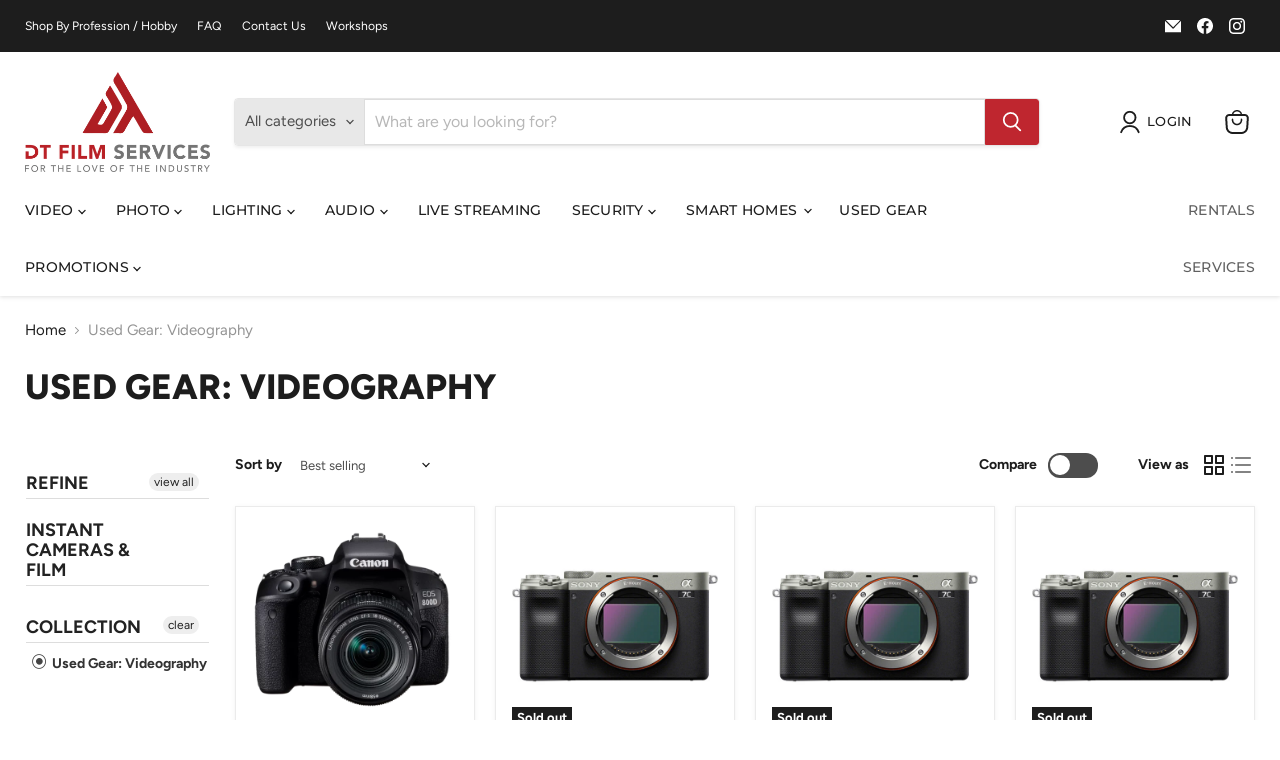

--- FILE ---
content_type: text/html; charset=utf-8
request_url: https://www.shop.dtfilmservices.com/collections/used-gear-videography
body_size: 45056
content:
<!doctype html>
<html class="no-js no-touch" lang="en">
  <head>
    <meta charset="utf-8">
    <meta http-equiv="x-ua-compatible" content="IE=edge">

    <link rel="preconnect" href="https://cdn.shopify.com">
    <link rel="preconnect" href="https://fonts.shopifycdn.com">
    <link rel="preconnect" href="https://v.shopify.com">
    <link rel="preconnect" href="https://cdn.shopifycloud.com">

    <title>Used Gear: Videography — DT Film Services </title>

    

    
      <link rel="shortcut icon" href="//www.shop.dtfilmservices.com/cdn/shop/files/Red_Icon_67f67604-b779-467a-9bce-924131db478b_32x32.png?v=1716295857" type="image/png">
    

    
      <link rel="canonical" href="https://www.shop.dtfilmservices.com/collections/used-gear-videography" />
    

    <meta name="viewport" content="width=device-width">

    
    





<meta property="og:site_name" content="DT Film Services ">
<meta property="og:url" content="https://www.shop.dtfilmservices.com/collections/used-gear-videography">
<meta property="og:title" content="Used Gear: Videography">
<meta property="og:type" content="website">
<meta property="og:description" content="DT Film Services is an online Camera store based in Durban, offering a wide range of Film, Broadcast and Photography Equipment countrywide. We supply brands such as Sony, Nikon, Canon, Profoto, Godox and much more! We deliver to your door!">
















<meta name="twitter:title" content="Used Gear: Videography">
<meta name="twitter:description" content="DT Film Services is an online Camera store based in Durban, offering a wide range of Film, Broadcast and Photography Equipment countrywide. We supply brands such as Sony, Nikon, Canon, Profoto, Godox and much more! We deliver to your door!">





    <link rel="preload" href="//www.shop.dtfilmservices.com/cdn/fonts/montserrat/montserrat_n5.07ef3781d9c78c8b93c98419da7ad4fbeebb6635.woff2" as="font" crossorigin="anonymous">
    <link rel="preload" as="style" href="//www.shop.dtfilmservices.com/cdn/shop/t/32/assets/theme.css?v=5467307551790231781759343585">

    <script>window.performance && window.performance.mark && window.performance.mark('shopify.content_for_header.start');</script><meta name="google-site-verification" content="FP6lq4PLvmOvFaenEHJwq96t6N9SInydMNxeLBw9iH4">
<meta name="facebook-domain-verification" content="j4ax5ivmnhoq889p0sj3or37i6m1ux">
<meta id="shopify-digital-wallet" name="shopify-digital-wallet" content="/20912009/digital_wallets/dialog">
<link rel="alternate" type="application/atom+xml" title="Feed" href="/collections/used-gear-videography.atom" />
<link rel="alternate" type="application/json+oembed" href="https://www.shop.dtfilmservices.com/collections/used-gear-videography.oembed">
<script async="async" src="/checkouts/internal/preloads.js?locale=en-ZA"></script>
<script id="shopify-features" type="application/json">{"accessToken":"2ee10b3e12aa7a4215dd7c2e34607eb8","betas":["rich-media-storefront-analytics"],"domain":"www.shop.dtfilmservices.com","predictiveSearch":true,"shopId":20912009,"locale":"en"}</script>
<script>var Shopify = Shopify || {};
Shopify.shop = "dt-b-sales.myshopify.com";
Shopify.locale = "en";
Shopify.currency = {"active":"ZAR","rate":"1.0"};
Shopify.country = "ZA";
Shopify.theme = {"name":"Copy of Empire Sep '24 - Power Tools - Power Tools","id":172141838617,"schema_name":"Empire","schema_version":"11.1.1","theme_store_id":null,"role":"main"};
Shopify.theme.handle = "null";
Shopify.theme.style = {"id":null,"handle":null};
Shopify.cdnHost = "www.shop.dtfilmservices.com/cdn";
Shopify.routes = Shopify.routes || {};
Shopify.routes.root = "/";</script>
<script type="module">!function(o){(o.Shopify=o.Shopify||{}).modules=!0}(window);</script>
<script>!function(o){function n(){var o=[];function n(){o.push(Array.prototype.slice.apply(arguments))}return n.q=o,n}var t=o.Shopify=o.Shopify||{};t.loadFeatures=n(),t.autoloadFeatures=n()}(window);</script>
<script id="shop-js-analytics" type="application/json">{"pageType":"collection"}</script>
<script defer="defer" async type="module" src="//www.shop.dtfilmservices.com/cdn/shopifycloud/shop-js/modules/v2/client.init-shop-cart-sync_BT-GjEfc.en.esm.js"></script>
<script defer="defer" async type="module" src="//www.shop.dtfilmservices.com/cdn/shopifycloud/shop-js/modules/v2/chunk.common_D58fp_Oc.esm.js"></script>
<script defer="defer" async type="module" src="//www.shop.dtfilmservices.com/cdn/shopifycloud/shop-js/modules/v2/chunk.modal_xMitdFEc.esm.js"></script>
<script type="module">
  await import("//www.shop.dtfilmservices.com/cdn/shopifycloud/shop-js/modules/v2/client.init-shop-cart-sync_BT-GjEfc.en.esm.js");
await import("//www.shop.dtfilmservices.com/cdn/shopifycloud/shop-js/modules/v2/chunk.common_D58fp_Oc.esm.js");
await import("//www.shop.dtfilmservices.com/cdn/shopifycloud/shop-js/modules/v2/chunk.modal_xMitdFEc.esm.js");

  window.Shopify.SignInWithShop?.initShopCartSync?.({"fedCMEnabled":true,"windoidEnabled":true});

</script>
<script>(function() {
  var isLoaded = false;
  function asyncLoad() {
    if (isLoaded) return;
    isLoaded = true;
    var urls = ["https:\/\/cdn.one.store\/javascript\/dist\/1.0\/jcr-widget.js?account_id=shopify:dt-b-sales.myshopify.com\u0026shop=dt-b-sales.myshopify.com","https:\/\/chimpstatic.com\/mcjs-connected\/js\/users\/1d75a7d84237c639a99debb32\/d71306933cd1526e6b1d1d1eb.js?shop=dt-b-sales.myshopify.com"];
    for (var i = 0; i < urls.length; i++) {
      var s = document.createElement('script');
      s.type = 'text/javascript';
      s.async = true;
      s.src = urls[i];
      var x = document.getElementsByTagName('script')[0];
      x.parentNode.insertBefore(s, x);
    }
  };
  if(window.attachEvent) {
    window.attachEvent('onload', asyncLoad);
  } else {
    window.addEventListener('load', asyncLoad, false);
  }
})();</script>
<script id="__st">var __st={"a":20912009,"offset":7200,"reqid":"0c0046e9-31bc-4d79-add8-c42e445f773e-1769052567","pageurl":"www.shop.dtfilmservices.com\/collections\/used-gear-videography","u":"d63e4d850d25","p":"collection","rtyp":"collection","rid":158637523047};</script>
<script>window.ShopifyPaypalV4VisibilityTracking = true;</script>
<script id="captcha-bootstrap">!function(){'use strict';const t='contact',e='account',n='new_comment',o=[[t,t],['blogs',n],['comments',n],[t,'customer']],c=[[e,'customer_login'],[e,'guest_login'],[e,'recover_customer_password'],[e,'create_customer']],r=t=>t.map((([t,e])=>`form[action*='/${t}']:not([data-nocaptcha='true']) input[name='form_type'][value='${e}']`)).join(','),a=t=>()=>t?[...document.querySelectorAll(t)].map((t=>t.form)):[];function s(){const t=[...o],e=r(t);return a(e)}const i='password',u='form_key',d=['recaptcha-v3-token','g-recaptcha-response','h-captcha-response',i],f=()=>{try{return window.sessionStorage}catch{return}},m='__shopify_v',_=t=>t.elements[u];function p(t,e,n=!1){try{const o=window.sessionStorage,c=JSON.parse(o.getItem(e)),{data:r}=function(t){const{data:e,action:n}=t;return t[m]||n?{data:e,action:n}:{data:t,action:n}}(c);for(const[e,n]of Object.entries(r))t.elements[e]&&(t.elements[e].value=n);n&&o.removeItem(e)}catch(o){console.error('form repopulation failed',{error:o})}}const l='form_type',E='cptcha';function T(t){t.dataset[E]=!0}const w=window,h=w.document,L='Shopify',v='ce_forms',y='captcha';let A=!1;((t,e)=>{const n=(g='f06e6c50-85a8-45c8-87d0-21a2b65856fe',I='https://cdn.shopify.com/shopifycloud/storefront-forms-hcaptcha/ce_storefront_forms_captcha_hcaptcha.v1.5.2.iife.js',D={infoText:'Protected by hCaptcha',privacyText:'Privacy',termsText:'Terms'},(t,e,n)=>{const o=w[L][v],c=o.bindForm;if(c)return c(t,g,e,D).then(n);var r;o.q.push([[t,g,e,D],n]),r=I,A||(h.body.append(Object.assign(h.createElement('script'),{id:'captcha-provider',async:!0,src:r})),A=!0)});var g,I,D;w[L]=w[L]||{},w[L][v]=w[L][v]||{},w[L][v].q=[],w[L][y]=w[L][y]||{},w[L][y].protect=function(t,e){n(t,void 0,e),T(t)},Object.freeze(w[L][y]),function(t,e,n,w,h,L){const[v,y,A,g]=function(t,e,n){const i=e?o:[],u=t?c:[],d=[...i,...u],f=r(d),m=r(i),_=r(d.filter((([t,e])=>n.includes(e))));return[a(f),a(m),a(_),s()]}(w,h,L),I=t=>{const e=t.target;return e instanceof HTMLFormElement?e:e&&e.form},D=t=>v().includes(t);t.addEventListener('submit',(t=>{const e=I(t);if(!e)return;const n=D(e)&&!e.dataset.hcaptchaBound&&!e.dataset.recaptchaBound,o=_(e),c=g().includes(e)&&(!o||!o.value);(n||c)&&t.preventDefault(),c&&!n&&(function(t){try{if(!f())return;!function(t){const e=f();if(!e)return;const n=_(t);if(!n)return;const o=n.value;o&&e.removeItem(o)}(t);const e=Array.from(Array(32),(()=>Math.random().toString(36)[2])).join('');!function(t,e){_(t)||t.append(Object.assign(document.createElement('input'),{type:'hidden',name:u})),t.elements[u].value=e}(t,e),function(t,e){const n=f();if(!n)return;const o=[...t.querySelectorAll(`input[type='${i}']`)].map((({name:t})=>t)),c=[...d,...o],r={};for(const[a,s]of new FormData(t).entries())c.includes(a)||(r[a]=s);n.setItem(e,JSON.stringify({[m]:1,action:t.action,data:r}))}(t,e)}catch(e){console.error('failed to persist form',e)}}(e),e.submit())}));const S=(t,e)=>{t&&!t.dataset[E]&&(n(t,e.some((e=>e===t))),T(t))};for(const o of['focusin','change'])t.addEventListener(o,(t=>{const e=I(t);D(e)&&S(e,y())}));const B=e.get('form_key'),M=e.get(l),P=B&&M;t.addEventListener('DOMContentLoaded',(()=>{const t=y();if(P)for(const e of t)e.elements[l].value===M&&p(e,B);[...new Set([...A(),...v().filter((t=>'true'===t.dataset.shopifyCaptcha))])].forEach((e=>S(e,t)))}))}(h,new URLSearchParams(w.location.search),n,t,e,['guest_login'])})(!0,!0)}();</script>
<script integrity="sha256-4kQ18oKyAcykRKYeNunJcIwy7WH5gtpwJnB7kiuLZ1E=" data-source-attribution="shopify.loadfeatures" defer="defer" src="//www.shop.dtfilmservices.com/cdn/shopifycloud/storefront/assets/storefront/load_feature-a0a9edcb.js" crossorigin="anonymous"></script>
<script data-source-attribution="shopify.dynamic_checkout.dynamic.init">var Shopify=Shopify||{};Shopify.PaymentButton=Shopify.PaymentButton||{isStorefrontPortableWallets:!0,init:function(){window.Shopify.PaymentButton.init=function(){};var t=document.createElement("script");t.src="https://www.shop.dtfilmservices.com/cdn/shopifycloud/portable-wallets/latest/portable-wallets.en.js",t.type="module",document.head.appendChild(t)}};
</script>
<script data-source-attribution="shopify.dynamic_checkout.buyer_consent">
  function portableWalletsHideBuyerConsent(e){var t=document.getElementById("shopify-buyer-consent"),n=document.getElementById("shopify-subscription-policy-button");t&&n&&(t.classList.add("hidden"),t.setAttribute("aria-hidden","true"),n.removeEventListener("click",e))}function portableWalletsShowBuyerConsent(e){var t=document.getElementById("shopify-buyer-consent"),n=document.getElementById("shopify-subscription-policy-button");t&&n&&(t.classList.remove("hidden"),t.removeAttribute("aria-hidden"),n.addEventListener("click",e))}window.Shopify?.PaymentButton&&(window.Shopify.PaymentButton.hideBuyerConsent=portableWalletsHideBuyerConsent,window.Shopify.PaymentButton.showBuyerConsent=portableWalletsShowBuyerConsent);
</script>
<script data-source-attribution="shopify.dynamic_checkout.cart.bootstrap">document.addEventListener("DOMContentLoaded",(function(){function t(){return document.querySelector("shopify-accelerated-checkout-cart, shopify-accelerated-checkout")}if(t())Shopify.PaymentButton.init();else{new MutationObserver((function(e,n){t()&&(Shopify.PaymentButton.init(),n.disconnect())})).observe(document.body,{childList:!0,subtree:!0})}}));
</script>

<script>window.performance && window.performance.mark && window.performance.mark('shopify.content_for_header.end');</script>

    <link href="//www.shop.dtfilmservices.com/cdn/shop/t/32/assets/theme.css?v=5467307551790231781759343585" rel="stylesheet" type="text/css" media="all" />

    
      <link href="//www.shop.dtfilmservices.com/cdn/shop/t/32/assets/ripple.css?v=100240391239311985871726450813" rel="stylesheet" type="text/css" media="all" />
    

    
    <script>
      window.Theme = window.Theme || {};
      window.Theme.version = '11.1.1';
      window.Theme.name = 'Empire';
      window.Theme.routes = {
        "root_url": "/",
        "account_url": "/account",
        "account_login_url": "/account/login",
        "account_logout_url": "/account/logout",
        "account_register_url": "/account/register",
        "account_addresses_url": "/account/addresses",
        "collections_url": "/collections",
        "all_products_collection_url": "/collections/all",
        "search_url": "/search",
        "predictive_search_url": "/search/suggest",
        "cart_url": "/cart",
        "cart_add_url": "/cart/add",
        "cart_change_url": "/cart/change",
        "cart_clear_url": "/cart/clear",
        "product_recommendations_url": "/recommendations/products",
      };
    </script>
    

  <link href="//www.shop.dtfilmservices.com/cdn/shop/t/32/assets/filter-menu.css?v=25860394590586613591726450835" rel="stylesheet" type="text/css" media="all" />
<script src="//www.shop.dtfilmservices.com/cdn/shop/t/32/assets/filter-menu.js?v=140385520001238745621726450813" type="text/javascript"></script>



<script src="https://cdn.shopify.com/extensions/0199c80f-3fc5-769c-9434-a45d5b4e95b5/theme-app-extension-prod-28/assets/easytabs.min.js" type="text/javascript" defer="defer"></script>
<link href="https://monorail-edge.shopifysvc.com" rel="dns-prefetch">
<script>(function(){if ("sendBeacon" in navigator && "performance" in window) {try {var session_token_from_headers = performance.getEntriesByType('navigation')[0].serverTiming.find(x => x.name == '_s').description;} catch {var session_token_from_headers = undefined;}var session_cookie_matches = document.cookie.match(/_shopify_s=([^;]*)/);var session_token_from_cookie = session_cookie_matches && session_cookie_matches.length === 2 ? session_cookie_matches[1] : "";var session_token = session_token_from_headers || session_token_from_cookie || "";function handle_abandonment_event(e) {var entries = performance.getEntries().filter(function(entry) {return /monorail-edge.shopifysvc.com/.test(entry.name);});if (!window.abandonment_tracked && entries.length === 0) {window.abandonment_tracked = true;var currentMs = Date.now();var navigation_start = performance.timing.navigationStart;var payload = {shop_id: 20912009,url: window.location.href,navigation_start,duration: currentMs - navigation_start,session_token,page_type: "collection"};window.navigator.sendBeacon("https://monorail-edge.shopifysvc.com/v1/produce", JSON.stringify({schema_id: "online_store_buyer_site_abandonment/1.1",payload: payload,metadata: {event_created_at_ms: currentMs,event_sent_at_ms: currentMs}}));}}window.addEventListener('pagehide', handle_abandonment_event);}}());</script>
<script id="web-pixels-manager-setup">(function e(e,d,r,n,o){if(void 0===o&&(o={}),!Boolean(null===(a=null===(i=window.Shopify)||void 0===i?void 0:i.analytics)||void 0===a?void 0:a.replayQueue)){var i,a;window.Shopify=window.Shopify||{};var t=window.Shopify;t.analytics=t.analytics||{};var s=t.analytics;s.replayQueue=[],s.publish=function(e,d,r){return s.replayQueue.push([e,d,r]),!0};try{self.performance.mark("wpm:start")}catch(e){}var l=function(){var e={modern:/Edge?\/(1{2}[4-9]|1[2-9]\d|[2-9]\d{2}|\d{4,})\.\d+(\.\d+|)|Firefox\/(1{2}[4-9]|1[2-9]\d|[2-9]\d{2}|\d{4,})\.\d+(\.\d+|)|Chrom(ium|e)\/(9{2}|\d{3,})\.\d+(\.\d+|)|(Maci|X1{2}).+ Version\/(15\.\d+|(1[6-9]|[2-9]\d|\d{3,})\.\d+)([,.]\d+|)( \(\w+\)|)( Mobile\/\w+|) Safari\/|Chrome.+OPR\/(9{2}|\d{3,})\.\d+\.\d+|(CPU[ +]OS|iPhone[ +]OS|CPU[ +]iPhone|CPU IPhone OS|CPU iPad OS)[ +]+(15[._]\d+|(1[6-9]|[2-9]\d|\d{3,})[._]\d+)([._]\d+|)|Android:?[ /-](13[3-9]|1[4-9]\d|[2-9]\d{2}|\d{4,})(\.\d+|)(\.\d+|)|Android.+Firefox\/(13[5-9]|1[4-9]\d|[2-9]\d{2}|\d{4,})\.\d+(\.\d+|)|Android.+Chrom(ium|e)\/(13[3-9]|1[4-9]\d|[2-9]\d{2}|\d{4,})\.\d+(\.\d+|)|SamsungBrowser\/([2-9]\d|\d{3,})\.\d+/,legacy:/Edge?\/(1[6-9]|[2-9]\d|\d{3,})\.\d+(\.\d+|)|Firefox\/(5[4-9]|[6-9]\d|\d{3,})\.\d+(\.\d+|)|Chrom(ium|e)\/(5[1-9]|[6-9]\d|\d{3,})\.\d+(\.\d+|)([\d.]+$|.*Safari\/(?![\d.]+ Edge\/[\d.]+$))|(Maci|X1{2}).+ Version\/(10\.\d+|(1[1-9]|[2-9]\d|\d{3,})\.\d+)([,.]\d+|)( \(\w+\)|)( Mobile\/\w+|) Safari\/|Chrome.+OPR\/(3[89]|[4-9]\d|\d{3,})\.\d+\.\d+|(CPU[ +]OS|iPhone[ +]OS|CPU[ +]iPhone|CPU IPhone OS|CPU iPad OS)[ +]+(10[._]\d+|(1[1-9]|[2-9]\d|\d{3,})[._]\d+)([._]\d+|)|Android:?[ /-](13[3-9]|1[4-9]\d|[2-9]\d{2}|\d{4,})(\.\d+|)(\.\d+|)|Mobile Safari.+OPR\/([89]\d|\d{3,})\.\d+\.\d+|Android.+Firefox\/(13[5-9]|1[4-9]\d|[2-9]\d{2}|\d{4,})\.\d+(\.\d+|)|Android.+Chrom(ium|e)\/(13[3-9]|1[4-9]\d|[2-9]\d{2}|\d{4,})\.\d+(\.\d+|)|Android.+(UC? ?Browser|UCWEB|U3)[ /]?(15\.([5-9]|\d{2,})|(1[6-9]|[2-9]\d|\d{3,})\.\d+)\.\d+|SamsungBrowser\/(5\.\d+|([6-9]|\d{2,})\.\d+)|Android.+MQ{2}Browser\/(14(\.(9|\d{2,})|)|(1[5-9]|[2-9]\d|\d{3,})(\.\d+|))(\.\d+|)|K[Aa][Ii]OS\/(3\.\d+|([4-9]|\d{2,})\.\d+)(\.\d+|)/},d=e.modern,r=e.legacy,n=navigator.userAgent;return n.match(d)?"modern":n.match(r)?"legacy":"unknown"}(),u="modern"===l?"modern":"legacy",c=(null!=n?n:{modern:"",legacy:""})[u],f=function(e){return[e.baseUrl,"/wpm","/b",e.hashVersion,"modern"===e.buildTarget?"m":"l",".js"].join("")}({baseUrl:d,hashVersion:r,buildTarget:u}),m=function(e){var d=e.version,r=e.bundleTarget,n=e.surface,o=e.pageUrl,i=e.monorailEndpoint;return{emit:function(e){var a=e.status,t=e.errorMsg,s=(new Date).getTime(),l=JSON.stringify({metadata:{event_sent_at_ms:s},events:[{schema_id:"web_pixels_manager_load/3.1",payload:{version:d,bundle_target:r,page_url:o,status:a,surface:n,error_msg:t},metadata:{event_created_at_ms:s}}]});if(!i)return console&&console.warn&&console.warn("[Web Pixels Manager] No Monorail endpoint provided, skipping logging."),!1;try{return self.navigator.sendBeacon.bind(self.navigator)(i,l)}catch(e){}var u=new XMLHttpRequest;try{return u.open("POST",i,!0),u.setRequestHeader("Content-Type","text/plain"),u.send(l),!0}catch(e){return console&&console.warn&&console.warn("[Web Pixels Manager] Got an unhandled error while logging to Monorail."),!1}}}}({version:r,bundleTarget:l,surface:e.surface,pageUrl:self.location.href,monorailEndpoint:e.monorailEndpoint});try{o.browserTarget=l,function(e){var d=e.src,r=e.async,n=void 0===r||r,o=e.onload,i=e.onerror,a=e.sri,t=e.scriptDataAttributes,s=void 0===t?{}:t,l=document.createElement("script"),u=document.querySelector("head"),c=document.querySelector("body");if(l.async=n,l.src=d,a&&(l.integrity=a,l.crossOrigin="anonymous"),s)for(var f in s)if(Object.prototype.hasOwnProperty.call(s,f))try{l.dataset[f]=s[f]}catch(e){}if(o&&l.addEventListener("load",o),i&&l.addEventListener("error",i),u)u.appendChild(l);else{if(!c)throw new Error("Did not find a head or body element to append the script");c.appendChild(l)}}({src:f,async:!0,onload:function(){if(!function(){var e,d;return Boolean(null===(d=null===(e=window.Shopify)||void 0===e?void 0:e.analytics)||void 0===d?void 0:d.initialized)}()){var d=window.webPixelsManager.init(e)||void 0;if(d){var r=window.Shopify.analytics;r.replayQueue.forEach((function(e){var r=e[0],n=e[1],o=e[2];d.publishCustomEvent(r,n,o)})),r.replayQueue=[],r.publish=d.publishCustomEvent,r.visitor=d.visitor,r.initialized=!0}}},onerror:function(){return m.emit({status:"failed",errorMsg:"".concat(f," has failed to load")})},sri:function(e){var d=/^sha384-[A-Za-z0-9+/=]+$/;return"string"==typeof e&&d.test(e)}(c)?c:"",scriptDataAttributes:o}),m.emit({status:"loading"})}catch(e){m.emit({status:"failed",errorMsg:(null==e?void 0:e.message)||"Unknown error"})}}})({shopId: 20912009,storefrontBaseUrl: "https://www.shop.dtfilmservices.com",extensionsBaseUrl: "https://extensions.shopifycdn.com/cdn/shopifycloud/web-pixels-manager",monorailEndpoint: "https://monorail-edge.shopifysvc.com/unstable/produce_batch",surface: "storefront-renderer",enabledBetaFlags: ["2dca8a86"],webPixelsConfigList: [{"id":"782893337","configuration":"{\"config\":\"{\\\"pixel_id\\\":\\\"AW-662077055\\\",\\\"target_country\\\":\\\"ZA\\\",\\\"gtag_events\\\":[{\\\"type\\\":\\\"search\\\",\\\"action_label\\\":\\\"AW-662077055\\\/nTaWCOSptvYCEP_82bsC\\\"},{\\\"type\\\":\\\"begin_checkout\\\",\\\"action_label\\\":\\\"AW-662077055\\\/2aPxCOGptvYCEP_82bsC\\\"},{\\\"type\\\":\\\"view_item\\\",\\\"action_label\\\":[\\\"AW-662077055\\\/-EjXCNuptvYCEP_82bsC\\\",\\\"MC-NEZSDTFMH9\\\"]},{\\\"type\\\":\\\"purchase\\\",\\\"action_label\\\":[\\\"AW-662077055\\\/nY09CNiptvYCEP_82bsC\\\",\\\"MC-NEZSDTFMH9\\\"]},{\\\"type\\\":\\\"page_view\\\",\\\"action_label\\\":[\\\"AW-662077055\\\/F6meCN2otvYCEP_82bsC\\\",\\\"MC-NEZSDTFMH9\\\"]},{\\\"type\\\":\\\"add_payment_info\\\",\\\"action_label\\\":\\\"AW-662077055\\\/p2fzCOeptvYCEP_82bsC\\\"},{\\\"type\\\":\\\"add_to_cart\\\",\\\"action_label\\\":\\\"AW-662077055\\\/siN3CN6ptvYCEP_82bsC\\\"}],\\\"enable_monitoring_mode\\\":false}\"}","eventPayloadVersion":"v1","runtimeContext":"OPEN","scriptVersion":"b2a88bafab3e21179ed38636efcd8a93","type":"APP","apiClientId":1780363,"privacyPurposes":[],"dataSharingAdjustments":{"protectedCustomerApprovalScopes":["read_customer_address","read_customer_email","read_customer_name","read_customer_personal_data","read_customer_phone"]}},{"id":"327287065","configuration":"{\"pixel_id\":\"2516699661926385\",\"pixel_type\":\"facebook_pixel\",\"metaapp_system_user_token\":\"-\"}","eventPayloadVersion":"v1","runtimeContext":"OPEN","scriptVersion":"ca16bc87fe92b6042fbaa3acc2fbdaa6","type":"APP","apiClientId":2329312,"privacyPurposes":["ANALYTICS","MARKETING","SALE_OF_DATA"],"dataSharingAdjustments":{"protectedCustomerApprovalScopes":["read_customer_address","read_customer_email","read_customer_name","read_customer_personal_data","read_customer_phone"]}},{"id":"shopify-app-pixel","configuration":"{}","eventPayloadVersion":"v1","runtimeContext":"STRICT","scriptVersion":"0450","apiClientId":"shopify-pixel","type":"APP","privacyPurposes":["ANALYTICS","MARKETING"]},{"id":"shopify-custom-pixel","eventPayloadVersion":"v1","runtimeContext":"LAX","scriptVersion":"0450","apiClientId":"shopify-pixel","type":"CUSTOM","privacyPurposes":["ANALYTICS","MARKETING"]}],isMerchantRequest: false,initData: {"shop":{"name":"DT Film Services ","paymentSettings":{"currencyCode":"ZAR"},"myshopifyDomain":"dt-b-sales.myshopify.com","countryCode":"ZA","storefrontUrl":"https:\/\/www.shop.dtfilmservices.com"},"customer":null,"cart":null,"checkout":null,"productVariants":[],"purchasingCompany":null},},"https://www.shop.dtfilmservices.com/cdn","fcfee988w5aeb613cpc8e4bc33m6693e112",{"modern":"","legacy":""},{"shopId":"20912009","storefrontBaseUrl":"https:\/\/www.shop.dtfilmservices.com","extensionBaseUrl":"https:\/\/extensions.shopifycdn.com\/cdn\/shopifycloud\/web-pixels-manager","surface":"storefront-renderer","enabledBetaFlags":"[\"2dca8a86\"]","isMerchantRequest":"false","hashVersion":"fcfee988w5aeb613cpc8e4bc33m6693e112","publish":"custom","events":"[[\"page_viewed\",{}],[\"collection_viewed\",{\"collection\":{\"id\":\"158637523047\",\"title\":\"Used Gear: Videography\",\"productVariants\":[{\"price\":{\"amount\":7000.0,\"currencyCode\":\"ZAR\"},\"product\":{\"title\":\"USED:Canon EOS 800D DSLR Camera with lens 18-55mm RATING 7\/10\",\"vendor\":\"Canon\",\"id\":\"9955579855129\",\"untranslatedTitle\":\"USED:Canon EOS 800D DSLR Camera with lens 18-55mm RATING 7\/10\",\"url\":\"\/products\/used-sony-fe-24-105mm-f-4-g-oss-lens-e-mount-rating-8-10-copy\",\"type\":\"Digital Cameras\"},\"id\":\"50933950611737\",\"image\":{\"src\":\"\/\/www.shop.dtfilmservices.com\/cdn\/shop\/files\/eos_800d-frt-down-with-ef-s18-55_f4-5.webp?v=1750417023\"},\"sku\":null,\"title\":\"Default Title\",\"untranslatedTitle\":\"Default Title\"},{\"price\":{\"amount\":0.0,\"currencyCode\":\"ZAR\"},\"product\":{\"title\":\"USED: Sony a7C Mirrorless Camera RATING Pending\",\"vendor\":\"Sony\",\"id\":\"9955576086809\",\"untranslatedTitle\":\"USED: Sony a7C Mirrorless Camera RATING Pending\",\"url\":\"\/products\/used-sony-a7c-mirrorless-camera-rating-8-10\",\"type\":\"Sony Cameras\"},\"id\":\"50933860794649\",\"image\":{\"src\":\"\/\/www.shop.dtfilmservices.com\/cdn\/shop\/files\/sony_ilce7c_s_sony_alpha_a7c_mirrorless_1600118443_1594029.jpg?v=1750415938\"},\"sku\":\"ILCE7C\",\"title\":\"Default Title\",\"untranslatedTitle\":\"Default Title\"},{\"price\":{\"amount\":0.0,\"currencyCode\":\"ZAR\"},\"product\":{\"title\":\"USED: Sony a7C Mirrorless Camera RATING Pending\",\"vendor\":\"Sony\",\"id\":\"9955576021273\",\"untranslatedTitle\":\"USED: Sony a7C Mirrorless Camera RATING Pending\",\"url\":\"\/products\/used-sony-a7c-mirrorless-camera-rating-7-10\",\"type\":\"Sony Cameras\"},\"id\":\"50933857452313\",\"image\":{\"src\":\"\/\/www.shop.dtfilmservices.com\/cdn\/shop\/files\/sony_ilce7c_s_sony_alpha_a7c_mirrorless_1600118443_1594029.jpg?v=1750415938\"},\"sku\":\"ILCE7C\",\"title\":\"Default Title\",\"untranslatedTitle\":\"Default Title\"},{\"price\":{\"amount\":0.0,\"currencyCode\":\"ZAR\"},\"product\":{\"title\":\"USED: Sony a7C Mirrorless Camera RATING Pending\",\"vendor\":\"Sony\",\"id\":\"9955575791897\",\"untranslatedTitle\":\"USED: Sony a7C Mirrorless Camera RATING Pending\",\"url\":\"\/products\/used-sony-a7c-mirrorless-camera-rating-8-10-copy\",\"type\":\"Sony Cameras\"},\"id\":\"50933850571033\",\"image\":{\"src\":\"\/\/www.shop.dtfilmservices.com\/cdn\/shop\/files\/sony_ilce7c_s_sony_alpha_a7c_mirrorless_1600118443_1594029.jpg?v=1750415938\"},\"sku\":\"ILCE7C\",\"title\":\"Default Title\",\"untranslatedTitle\":\"Default Title\"},{\"price\":{\"amount\":0.0,\"currencyCode\":\"ZAR\"},\"product\":{\"title\":\"USED: Sony FE 24-105mm f\/4 G OSS Lens (E Mount) RATING 8\/10\",\"vendor\":\"Sony\",\"id\":\"9955575136537\",\"untranslatedTitle\":\"USED: Sony FE 24-105mm f\/4 G OSS Lens (E Mount) RATING 8\/10\",\"url\":\"\/products\/used-sony-fe-24-105mm-f-4-g-oss-lens-e-mount-rating-7-10-copy\",\"type\":\"Lenses\"},\"id\":\"50933836448025\",\"image\":{\"src\":\"\/\/www.shop.dtfilmservices.com\/cdn\/shop\/files\/sony-fe-24-105mm-f4-g-oss-lens-e-mount-front.webp?v=1750415718\"},\"sku\":\"LENSOE24105G\",\"title\":\"Default Title\",\"untranslatedTitle\":\"Default Title\"},{\"price\":{\"amount\":0.0,\"currencyCode\":\"ZAR\"},\"product\":{\"title\":\"USED: Sony FE 24-105mm f\/4 G OSS Lens (E Mount) RATING 7\/10\",\"vendor\":\"Sony\",\"id\":\"9955574907161\",\"untranslatedTitle\":\"USED: Sony FE 24-105mm f\/4 G OSS Lens (E Mount) RATING 7\/10\",\"url\":\"\/products\/used-sony-fe-24-105mm-f-4-g-oss-lens-e-mount\",\"type\":\"Lenses\"},\"id\":\"50933825896729\",\"image\":{\"src\":\"\/\/www.shop.dtfilmservices.com\/cdn\/shop\/files\/sony-fe-24-105mm-f4-g-oss-lens-e-mount-front.webp?v=1750415718\"},\"sku\":\"LENSOE24105G\",\"title\":\"Default Title\",\"untranslatedTitle\":\"Default Title\"},{\"price\":{\"amount\":30995.0,\"currencyCode\":\"ZAR\"},\"product\":{\"title\":\"USED: Sony HXR-NX100 Full HD NXCAM Camcorder\",\"vendor\":\"Sony\",\"id\":\"9925374279961\",\"untranslatedTitle\":\"USED: Sony HXR-NX100 Full HD NXCAM Camcorder\",\"url\":\"\/products\/used-sony-hxr-nx100-full-hd-nxcam-camcorder\",\"type\":\"camera\"},\"id\":\"50732398739737\",\"image\":{\"src\":\"\/\/www.shop.dtfilmservices.com\/cdn\/shop\/files\/sonyHXR-NX100_durban.jpg?v=1746204040\"},\"sku\":\"\",\"title\":\"Default Title\",\"untranslatedTitle\":\"Default Title\"},{\"price\":{\"amount\":150000.0,\"currencyCode\":\"ZAR\"},\"product\":{\"title\":\"USED: DJI Inspire 2 Standard Kit with Zenmuse X5S Gimbal \u0026 MFT 15mm\/1.7 ASPH Lens\",\"vendor\":\"DJI\",\"id\":\"9828741185817\",\"untranslatedTitle\":\"USED: DJI Inspire 2 Standard Kit with Zenmuse X5S Gimbal \u0026 MFT 15mm\/1.7 ASPH Lens\",\"url\":\"\/products\/used-dji-inspire-2-standard-kit-with-zenmuse-x5s-gimbal-mft-15mm-1-7-asph-lens\",\"type\":\"Drone\"},\"id\":\"50263443898649\",\"image\":{\"src\":\"\/\/www.shop.dtfilmservices.com\/cdn\/shop\/files\/DJIInspire2dronesecondhand_durban.png?v=1737645805\"},\"sku\":\"DJINX5SSKNA\",\"title\":\"Default Title\",\"untranslatedTitle\":\"Default Title\"},{\"price\":{\"amount\":19595.0,\"currencyCode\":\"ZAR\"},\"product\":{\"title\":\"Used: Nikon AF-S NIKKOR 70-200mm f\/2.8G ED VR l Lens 7\/10\",\"vendor\":\"Nikon\",\"id\":\"9692109570329\",\"untranslatedTitle\":\"Used: Nikon AF-S NIKKOR 70-200mm f\/2.8G ED VR l Lens 7\/10\",\"url\":\"\/products\/used-snikon-70-200-f2-8-8-10\",\"type\":\"Nikon Lenses\"},\"id\":\"49624847188249\",\"image\":{\"src\":\"\/\/www.shop.dtfilmservices.com\/cdn\/shop\/files\/1474637288_IMG_173154.jpg?v=1726242738\"},\"sku\":\"NI7020028\",\"title\":\"Default Title\",\"untranslatedTitle\":\"Default Title\"},{\"price\":{\"amount\":7200.0,\"currencyCode\":\"ZAR\"},\"product\":{\"title\":\"Used: Blackmagic Design ATEM SDI Switcher Rating 9\/10\",\"vendor\":\"Blackmagic\",\"id\":\"9624917410073\",\"untranslatedTitle\":\"Used: Blackmagic Design ATEM SDI Switcher Rating 9\/10\",\"url\":\"\/products\/used-ikleite-underwater-housing-canon-5d-mk-iii-iv-copy\",\"type\":\"live streaming\"},\"id\":\"49429996929305\",\"image\":{\"src\":\"\/\/www.shop.dtfilmservices.com\/cdn\/shop\/files\/blackmagic-design-atem-sdi-switcher-front_webp.png?v=1722065818\"},\"sku\":\"BLA-SWATEMMXEP\",\"title\":\"Default Title\",\"untranslatedTitle\":\"Default Title\"}]}}]]"});</script><script>
  window.ShopifyAnalytics = window.ShopifyAnalytics || {};
  window.ShopifyAnalytics.meta = window.ShopifyAnalytics.meta || {};
  window.ShopifyAnalytics.meta.currency = 'ZAR';
  var meta = {"products":[{"id":9955579855129,"gid":"gid:\/\/shopify\/Product\/9955579855129","vendor":"Canon","type":"Digital Cameras","handle":"used-sony-fe-24-105mm-f-4-g-oss-lens-e-mount-rating-8-10-copy","variants":[{"id":50933950611737,"price":700000,"name":"USED:Canon EOS 800D DSLR Camera with lens 18-55mm RATING 7\/10","public_title":null,"sku":null}],"remote":false},{"id":9955576086809,"gid":"gid:\/\/shopify\/Product\/9955576086809","vendor":"Sony","type":"Sony Cameras","handle":"used-sony-a7c-mirrorless-camera-rating-8-10","variants":[{"id":50933860794649,"price":0,"name":"USED: Sony a7C Mirrorless Camera RATING Pending","public_title":null,"sku":"ILCE7C"}],"remote":false},{"id":9955576021273,"gid":"gid:\/\/shopify\/Product\/9955576021273","vendor":"Sony","type":"Sony Cameras","handle":"used-sony-a7c-mirrorless-camera-rating-7-10","variants":[{"id":50933857452313,"price":0,"name":"USED: Sony a7C Mirrorless Camera RATING Pending","public_title":null,"sku":"ILCE7C"}],"remote":false},{"id":9955575791897,"gid":"gid:\/\/shopify\/Product\/9955575791897","vendor":"Sony","type":"Sony Cameras","handle":"used-sony-a7c-mirrorless-camera-rating-8-10-copy","variants":[{"id":50933850571033,"price":0,"name":"USED: Sony a7C Mirrorless Camera RATING Pending","public_title":null,"sku":"ILCE7C"}],"remote":false},{"id":9955575136537,"gid":"gid:\/\/shopify\/Product\/9955575136537","vendor":"Sony","type":"Lenses","handle":"used-sony-fe-24-105mm-f-4-g-oss-lens-e-mount-rating-7-10-copy","variants":[{"id":50933836448025,"price":0,"name":"USED: Sony FE 24-105mm f\/4 G OSS Lens (E Mount) RATING 8\/10","public_title":null,"sku":"LENSOE24105G"}],"remote":false},{"id":9955574907161,"gid":"gid:\/\/shopify\/Product\/9955574907161","vendor":"Sony","type":"Lenses","handle":"used-sony-fe-24-105mm-f-4-g-oss-lens-e-mount","variants":[{"id":50933825896729,"price":0,"name":"USED: Sony FE 24-105mm f\/4 G OSS Lens (E Mount) RATING 7\/10","public_title":null,"sku":"LENSOE24105G"}],"remote":false},{"id":9925374279961,"gid":"gid:\/\/shopify\/Product\/9925374279961","vendor":"Sony","type":"camera","handle":"used-sony-hxr-nx100-full-hd-nxcam-camcorder","variants":[{"id":50732398739737,"price":3099500,"name":"USED: Sony HXR-NX100 Full HD NXCAM Camcorder","public_title":null,"sku":""}],"remote":false},{"id":9828741185817,"gid":"gid:\/\/shopify\/Product\/9828741185817","vendor":"DJI","type":"Drone","handle":"used-dji-inspire-2-standard-kit-with-zenmuse-x5s-gimbal-mft-15mm-1-7-asph-lens","variants":[{"id":50263443898649,"price":15000000,"name":"USED: DJI Inspire 2 Standard Kit with Zenmuse X5S Gimbal \u0026 MFT 15mm\/1.7 ASPH Lens","public_title":null,"sku":"DJINX5SSKNA"}],"remote":false},{"id":9692109570329,"gid":"gid:\/\/shopify\/Product\/9692109570329","vendor":"Nikon","type":"Nikon Lenses","handle":"used-snikon-70-200-f2-8-8-10","variants":[{"id":49624847188249,"price":1959500,"name":"Used: Nikon AF-S NIKKOR 70-200mm f\/2.8G ED VR l Lens 7\/10","public_title":null,"sku":"NI7020028"}],"remote":false},{"id":9624917410073,"gid":"gid:\/\/shopify\/Product\/9624917410073","vendor":"Blackmagic","type":"live streaming","handle":"used-ikleite-underwater-housing-canon-5d-mk-iii-iv-copy","variants":[{"id":49429996929305,"price":720000,"name":"Used: Blackmagic Design ATEM SDI Switcher Rating 9\/10","public_title":null,"sku":"BLA-SWATEMMXEP"}],"remote":false}],"page":{"pageType":"collection","resourceType":"collection","resourceId":158637523047,"requestId":"0c0046e9-31bc-4d79-add8-c42e445f773e-1769052567"}};
  for (var attr in meta) {
    window.ShopifyAnalytics.meta[attr] = meta[attr];
  }
</script>
<script class="analytics">
  (function () {
    var customDocumentWrite = function(content) {
      var jquery = null;

      if (window.jQuery) {
        jquery = window.jQuery;
      } else if (window.Checkout && window.Checkout.$) {
        jquery = window.Checkout.$;
      }

      if (jquery) {
        jquery('body').append(content);
      }
    };

    var hasLoggedConversion = function(token) {
      if (token) {
        return document.cookie.indexOf('loggedConversion=' + token) !== -1;
      }
      return false;
    }

    var setCookieIfConversion = function(token) {
      if (token) {
        var twoMonthsFromNow = new Date(Date.now());
        twoMonthsFromNow.setMonth(twoMonthsFromNow.getMonth() + 2);

        document.cookie = 'loggedConversion=' + token + '; expires=' + twoMonthsFromNow;
      }
    }

    var trekkie = window.ShopifyAnalytics.lib = window.trekkie = window.trekkie || [];
    if (trekkie.integrations) {
      return;
    }
    trekkie.methods = [
      'identify',
      'page',
      'ready',
      'track',
      'trackForm',
      'trackLink'
    ];
    trekkie.factory = function(method) {
      return function() {
        var args = Array.prototype.slice.call(arguments);
        args.unshift(method);
        trekkie.push(args);
        return trekkie;
      };
    };
    for (var i = 0; i < trekkie.methods.length; i++) {
      var key = trekkie.methods[i];
      trekkie[key] = trekkie.factory(key);
    }
    trekkie.load = function(config) {
      trekkie.config = config || {};
      trekkie.config.initialDocumentCookie = document.cookie;
      var first = document.getElementsByTagName('script')[0];
      var script = document.createElement('script');
      script.type = 'text/javascript';
      script.onerror = function(e) {
        var scriptFallback = document.createElement('script');
        scriptFallback.type = 'text/javascript';
        scriptFallback.onerror = function(error) {
                var Monorail = {
      produce: function produce(monorailDomain, schemaId, payload) {
        var currentMs = new Date().getTime();
        var event = {
          schema_id: schemaId,
          payload: payload,
          metadata: {
            event_created_at_ms: currentMs,
            event_sent_at_ms: currentMs
          }
        };
        return Monorail.sendRequest("https://" + monorailDomain + "/v1/produce", JSON.stringify(event));
      },
      sendRequest: function sendRequest(endpointUrl, payload) {
        // Try the sendBeacon API
        if (window && window.navigator && typeof window.navigator.sendBeacon === 'function' && typeof window.Blob === 'function' && !Monorail.isIos12()) {
          var blobData = new window.Blob([payload], {
            type: 'text/plain'
          });

          if (window.navigator.sendBeacon(endpointUrl, blobData)) {
            return true;
          } // sendBeacon was not successful

        } // XHR beacon

        var xhr = new XMLHttpRequest();

        try {
          xhr.open('POST', endpointUrl);
          xhr.setRequestHeader('Content-Type', 'text/plain');
          xhr.send(payload);
        } catch (e) {
          console.log(e);
        }

        return false;
      },
      isIos12: function isIos12() {
        return window.navigator.userAgent.lastIndexOf('iPhone; CPU iPhone OS 12_') !== -1 || window.navigator.userAgent.lastIndexOf('iPad; CPU OS 12_') !== -1;
      }
    };
    Monorail.produce('monorail-edge.shopifysvc.com',
      'trekkie_storefront_load_errors/1.1',
      {shop_id: 20912009,
      theme_id: 172141838617,
      app_name: "storefront",
      context_url: window.location.href,
      source_url: "//www.shop.dtfilmservices.com/cdn/s/trekkie.storefront.1bbfab421998800ff09850b62e84b8915387986d.min.js"});

        };
        scriptFallback.async = true;
        scriptFallback.src = '//www.shop.dtfilmservices.com/cdn/s/trekkie.storefront.1bbfab421998800ff09850b62e84b8915387986d.min.js';
        first.parentNode.insertBefore(scriptFallback, first);
      };
      script.async = true;
      script.src = '//www.shop.dtfilmservices.com/cdn/s/trekkie.storefront.1bbfab421998800ff09850b62e84b8915387986d.min.js';
      first.parentNode.insertBefore(script, first);
    };
    trekkie.load(
      {"Trekkie":{"appName":"storefront","development":false,"defaultAttributes":{"shopId":20912009,"isMerchantRequest":null,"themeId":172141838617,"themeCityHash":"14428645097512212788","contentLanguage":"en","currency":"ZAR","eventMetadataId":"fa46214f-f014-482a-b0bf-00f4d789a69e"},"isServerSideCookieWritingEnabled":true,"monorailRegion":"shop_domain","enabledBetaFlags":["65f19447"]},"Session Attribution":{},"S2S":{"facebookCapiEnabled":true,"source":"trekkie-storefront-renderer","apiClientId":580111}}
    );

    var loaded = false;
    trekkie.ready(function() {
      if (loaded) return;
      loaded = true;

      window.ShopifyAnalytics.lib = window.trekkie;

      var originalDocumentWrite = document.write;
      document.write = customDocumentWrite;
      try { window.ShopifyAnalytics.merchantGoogleAnalytics.call(this); } catch(error) {};
      document.write = originalDocumentWrite;

      window.ShopifyAnalytics.lib.page(null,{"pageType":"collection","resourceType":"collection","resourceId":158637523047,"requestId":"0c0046e9-31bc-4d79-add8-c42e445f773e-1769052567","shopifyEmitted":true});

      var match = window.location.pathname.match(/checkouts\/(.+)\/(thank_you|post_purchase)/)
      var token = match? match[1]: undefined;
      if (!hasLoggedConversion(token)) {
        setCookieIfConversion(token);
        window.ShopifyAnalytics.lib.track("Viewed Product Category",{"currency":"ZAR","category":"Collection: used-gear-videography","collectionName":"used-gear-videography","collectionId":158637523047,"nonInteraction":true},undefined,undefined,{"shopifyEmitted":true});
      }
    });


        var eventsListenerScript = document.createElement('script');
        eventsListenerScript.async = true;
        eventsListenerScript.src = "//www.shop.dtfilmservices.com/cdn/shopifycloud/storefront/assets/shop_events_listener-3da45d37.js";
        document.getElementsByTagName('head')[0].appendChild(eventsListenerScript);

})();</script>
<script
  defer
  src="https://www.shop.dtfilmservices.com/cdn/shopifycloud/perf-kit/shopify-perf-kit-3.0.4.min.js"
  data-application="storefront-renderer"
  data-shop-id="20912009"
  data-render-region="gcp-us-central1"
  data-page-type="collection"
  data-theme-instance-id="172141838617"
  data-theme-name="Empire"
  data-theme-version="11.1.1"
  data-monorail-region="shop_domain"
  data-resource-timing-sampling-rate="10"
  data-shs="true"
  data-shs-beacon="true"
  data-shs-export-with-fetch="true"
  data-shs-logs-sample-rate="1"
  data-shs-beacon-endpoint="https://www.shop.dtfilmservices.com/api/collect"
></script>
</head>

  <body class="template-collection" data-instant-allow-query-string >
    <script>
      document.documentElement.className=document.documentElement.className.replace(/\bno-js\b/,'js');
      if(window.Shopify&&window.Shopify.designMode)document.documentElement.className+=' in-theme-editor';
      if(('ontouchstart' in window)||window.DocumentTouch&&document instanceof DocumentTouch)document.documentElement.className=document.documentElement.className.replace(/\bno-touch\b/,'has-touch');
    </script>

    
    <svg
      class="icon-star-reference"
      aria-hidden="true"
      focusable="false"
      role="presentation"
      xmlns="http://www.w3.org/2000/svg" width="20" height="20" viewBox="3 3 17 17" fill="none"
    >
      <symbol id="icon-star">
        <rect class="icon-star-background" width="20" height="20" fill="currentColor"/>
        <path d="M10 3L12.163 7.60778L17 8.35121L13.5 11.9359L14.326 17L10 14.6078L5.674 17L6.5 11.9359L3 8.35121L7.837 7.60778L10 3Z" stroke="currentColor" stroke-width="2" stroke-linecap="round" stroke-linejoin="round" fill="none"/>
      </symbol>
      <clipPath id="icon-star-clip">
        <path d="M10 3L12.163 7.60778L17 8.35121L13.5 11.9359L14.326 17L10 14.6078L5.674 17L6.5 11.9359L3 8.35121L7.837 7.60778L10 3Z" stroke="currentColor" stroke-width="2" stroke-linecap="round" stroke-linejoin="round"/>
      </clipPath>
    </svg>
    


    <a class="skip-to-main" href="#site-main">Skip to content</a>

    <!-- BEGIN sections: header-group -->
<div id="shopify-section-sections--23517500670233__utility-bar" class="shopify-section shopify-section-group-header-group"><style data-shopify>
  .utility-bar {
    background-color: #1d1d1d;
    border-bottom: 1px solid rgba(0,0,0,0);
  }

  .utility-bar .social-link,
  .utility-bar__menu-link {
    color: #ffffff;
  }

  .utility-bar .disclosure__toggle {
    --disclosure-toggle-text-color: #ffffff;
    --disclosure-toggle-background-color: #1d1d1d;
  }

  .utility-bar .disclosure__toggle:hover {
    --disclosure-toggle-text-color: #ffffff;
  }

  .utility-bar .social-link:hover,
  .utility-bar__menu-link:hover {
    color: #ffffff;
  }

  .utility-bar .disclosure__toggle::after {
    --disclosure-toggle-svg-color: #ffffff;
  }

  .utility-bar .disclosure__toggle:hover::after {
    --disclosure-toggle-svg-color: #ffffff;
  }
</style>

<script
  type="application/json"
  data-section-type="static-utility-bar"
  data-section-id="sections--23517500670233__utility-bar"
  data-section-data
>
  {
    "settings": {
      "mobile_layout": "below"
    }
  }
</script>




  <section
    class="
      utility-bar
      
        utility-bar--full-width
      
    "
    data-utility-bar
  >
    <div class="utility-bar__content">

      
      
      

      
        
        
      
        
        
      
        
        
      
        
        
      
        
        
          
          

      <div class="utility-bar__content-left">
        
          
            <a href="/collections/shop-by-profession-hobby" class="utility-bar__menu-link">Shop By Profession / Hobby</a>
          
            <a href="/pages/booking-form" class="utility-bar__menu-link">FAQ</a>
          
            <a href="/pages/contact-us" class="utility-bar__menu-link">Contact Us</a>
          
            <a href="/pages/workshops" class="utility-bar__menu-link">Workshops</a>
          
        

        
      </div>

      <div class="utility-bar__content-right" data-disclosure-items>
        
          <div class="utility-bar__social-container  utility-bar__social-list">
            





  
  

  
  

  
  

  
  

  
  
    
    



  

  <div class="social-icons">
      
      


<a
  class="social-link"
  title="Email"
  href="mailto:sales@dtfilmservices.com"
  target="_blank">
<svg width="28" height="28" viewBox="0 0 28 28" fill="none" xmlns="http://www.w3.org/2000/svg">      <path d="M14.5314 16.52C14.4762 16.5754 14.4101 16.6189 14.3374 16.6477C14.2647 16.6765 14.1868 16.6901 14.1086 16.6876C13.9588 16.6855 13.8158 16.6246 13.7105 16.5181L6 8.80762V20.1371H22V8.83619L14.5314 16.52Z" fill="currentColor"/>      <path d="M21.2171 8H6.80762L14.1143 15.3086L21.2171 8Z" fill="currentColor"/>    </svg>

    <span class="visually-hidden">Email DT Film Services </span>
  
</a>




<a
  class="social-link"
  title="Facebook"
  href="https://www.facebook.com/dtfilmservices"
  target="_blank">
<svg width="28" height="28" viewBox="0 0 28 28" fill="none" xmlns="http://www.w3.org/2000/svg">      <path fill-rule="evenodd" clip-rule="evenodd" d="M13.591 6.00441C11.5868 6.11515 9.75158 6.92966 8.34448 8.333C7.44444 9.23064 6.78641 10.2982 6.39238 11.5002C6.01229 12.6596 5.90552 13.9193 6.08439 15.1343C6.18456 15.8146 6.36736 16.4631 6.63981 17.1046C6.71166 17.2738 6.89438 17.6476 6.98704 17.815C7.22995 18.2538 7.52906 18.6904 7.84853 19.0725C8.16302 19.4486 8.56717 19.8479 8.94482 20.1556C9.6776 20.7526 10.5183 21.2186 11.4085 21.5211C11.8412 21.6681 12.259 21.7723 12.7342 21.8517L12.751 21.8545V19.0664V16.2783H11.7348H10.7186V15.1231V13.9678H11.7344H12.7503L12.7531 12.9265C12.756 11.8203 12.7553 11.845 12.7927 11.5862C12.9306 10.6339 13.3874 9.91646 14.1198 9.50212C14.4564 9.31168 14.8782 9.18341 15.331 9.13374C15.791 9.0833 16.55 9.12126 17.351 9.23478C17.4659 9.25105 17.5612 9.26437 17.5629 9.26437C17.5646 9.26437 17.566 9.70662 17.566 10.2472V11.2299L16.9679 11.233C16.3284 11.2363 16.299 11.2379 16.1298 11.2771C15.6926 11.3785 15.4015 11.6608 15.2983 12.0834C15.2566 12.2542 15.256 12.2685 15.256 13.1531V13.9678H16.3622C17.3606 13.9678 17.4685 13.9689 17.4685 13.9795C17.4685 13.9921 17.1263 16.2236 17.1191 16.2578L17.1148 16.2783H16.1854H15.256V19.0647V21.8511L15.2954 21.8459C15.4396 21.8271 15.8337 21.7432 16.0548 21.6844C16.5933 21.5411 17.079 21.3576 17.581 21.1076C19.3154 20.2441 20.6895 18.7615 21.4192 16.9663C21.7498 16.153 21.936 15.3195 21.9915 14.4052C22.0028 14.2197 22.0028 13.7268 21.9916 13.5415C21.9403 12.6947 21.7817 11.9389 21.4942 11.1712C20.8665 9.49533 19.6589 8.05123 18.1135 7.12853C17.7376 6.90413 17.2813 6.68103 16.8985 6.53456C16.1262 6.23908 15.3815 6.07432 14.5323 6.01114C14.3897 6.00053 13.7447 5.99591 13.591 6.00441Z" fill="currentColor"/>    </svg>

    <span class="visually-hidden">Find us on Facebook</span>
  
</a>




<a
  class="social-link"
  title="Instagram"
  href="https://www.instagram.com/dtfilmservices/"
  target="_blank">
<svg width="28" height="28" viewBox="0 0 28 28" fill="none" xmlns="http://www.w3.org/2000/svg">      <path fill-rule="evenodd" clip-rule="evenodd" d="M11.1213 6.00507C10.5981 6.02559 9.96558 6.0872 9.6431 6.14903C7.77505 6.50724 6.50522 7.77703 6.14804 9.644C6.0118 10.3562 6 10.7031 6 14.0006C6 17.298 6.0118 17.6449 6.14804 18.3572C6.50522 20.2241 7.776 21.4948 9.6431 21.852C10.3554 21.9882 10.7023 22 14 22C17.2977 22 17.6446 21.9882 18.3569 21.852C20.224 21.4948 21.4948 20.2241 21.852 18.3572C21.9882 17.6449 22 17.298 22 14.0006C22 10.7031 21.9882 10.3562 21.852 9.644C21.4935 7.77016 20.2144 6.49675 18.3396 6.14716C17.6551 6.01955 17.3874 6.00985 14.334 6.00234C12.707 5.99836 11.2612 5.99957 11.1213 6.00507ZM17.6262 7.50836C18.2783 7.59344 18.7654 7.73848 19.1427 7.95992C19.3813 8.09994 19.9011 8.61966 20.0411 8.85821C20.2728 9.253 20.4142 9.74012 20.4952 10.4223C20.5551 10.9261 20.5551 17.075 20.4952 17.5789C20.4142 18.261 20.2728 18.7482 20.0411 19.143C19.9011 19.3815 19.3813 19.9012 19.1427 20.0412C18.7479 20.2729 18.2608 20.4143 17.5785 20.4953C17.0747 20.5552 10.9253 20.5552 10.4215 20.4953C9.73923 20.4143 9.25207 20.2729 8.85726 20.0412C8.61869 19.9012 8.09893 19.3815 7.9589 19.143C7.72724 18.7482 7.58578 18.261 7.50476 17.5789C7.44493 17.075 7.44493 10.9261 7.50476 10.4223C7.56313 9.93096 7.62729 9.63856 7.74686 9.31938C7.88402 8.95319 8.02204 8.72965 8.28724 8.44428C8.87822 7.8083 9.55222 7.55184 10.8191 7.48098C11.5114 7.44227 17.2981 7.46552 17.6262 7.50836ZM17.9602 8.80646C17.7222 8.8876 17.4343 9.18659 17.358 9.43194C17.1268 10.175 17.8258 10.874 18.569 10.6429C18.8334 10.5606 19.1165 10.2776 19.1987 10.013C19.2689 9.78758 19.251 9.52441 19.1511 9.31187C19.071 9.14148 18.8248 8.90306 18.6554 8.83162C18.4699 8.75347 18.1498 8.74189 17.9602 8.80646ZM13.6183 9.8962C12.6459 9.99712 11.7694 10.4112 11.0899 11.0907C9.99978 12.1807 9.61075 13.7764 10.076 15.2492C10.4746 16.5107 11.4897 17.5257 12.7513 17.9243C13.5638 18.1809 14.4362 18.1809 15.2487 17.9243C16.5103 17.5257 17.5254 16.5107 17.924 15.2492C18.1806 14.4367 18.1806 13.5644 17.924 12.752C17.5254 11.4904 16.5103 10.4754 15.2487 10.0769C14.7428 9.91709 14.1016 9.84604 13.6183 9.8962ZM14.6362 11.4119C14.9255 11.4811 15.4416 11.7393 15.6794 11.9337C15.9731 12.1738 16.2113 12.4794 16.3856 12.8396C16.5969 13.2766 16.6509 13.5128 16.6509 14.0006C16.6509 14.4884 16.5969 14.7246 16.3856 15.1615C16.1137 15.7235 15.7253 16.1118 15.161 16.3855C14.7247 16.5972 14.4883 16.6513 14 16.6513C13.5117 16.6513 13.2753 16.5972 12.839 16.3855C12.2747 16.1118 11.8863 15.7235 11.6144 15.1615C11.5298 14.9866 11.4355 14.7433 11.4049 14.6208C11.3288 14.3169 11.3288 13.6843 11.4049 13.3803C11.482 13.0724 11.7369 12.5611 11.933 12.3213C12.3447 11.8177 12.9934 11.449 13.6224 11.3611C13.8845 11.3244 14.3734 11.3489 14.6362 11.4119Z" fill="currentColor"/>    </svg>

    <span class="visually-hidden">Find us on Instagram</span>
  
</a>

</div>

  


          </div>
        

        
      </div>
    </div>
  </section>

  
  

  
    <div class="utility-bar__mobile" style="display: none;" data-utility-menu-mobile>
      
        <span class="utility-bar__mobile__border"></span>
      
      
        <div class="utility-bar__mobile-nav  utility-bar__mobile-nav--below ">
          












<ul
  class="
    navmenu
    navmenu-depth-1
    
    
  "
  data-navmenu
  
  
  
>
  
    

    
    

    
    

    

    
      <li
        class="navmenu-item navmenu-id-shop-by-profession-hobby"
      >
        <a
        class="
          navmenu-link
          navmenu-link-depth-1
          
        "
        href="/collections/shop-by-profession-hobby"
        >
          
          Shop By Profession / Hobby
</a>
      </li>
    
  
    

    
    

    
    

    

    
      <li
        class="navmenu-item navmenu-id-faq"
      >
        <a
        class="
          navmenu-link
          navmenu-link-depth-1
          
        "
        href="/pages/booking-form"
        >
          
          FAQ
</a>
      </li>
    
  
    

    
    

    
    

    

    
      <li
        class="navmenu-item navmenu-id-contact-us"
      >
        <a
        class="
          navmenu-link
          navmenu-link-depth-1
          
        "
        href="/pages/contact-us"
        >
          
          Contact Us
</a>
      </li>
    
  
    

    
    

    
    

    

    
      <li
        class="navmenu-item navmenu-id-workshops"
      >
        <a
        class="
          navmenu-link
          navmenu-link-depth-1
          
        "
        href="/pages/workshops"
        >
          
          Workshops
</a>
      </li>
    
  
</ul>

        </div>
      
      
    </div>
  

  <div class="utility-bar__mobile-disclosure" style="display: none;" data-utility-bar-mobile>
    
      <div class="utility-bar__social-container--mobile utility-bar__social-list" data-utility-social-mobile>
          





  
  

  
  

  
  

  
  

  
  
    
    



  

  <div class="social-icons">
      
      


<a
  class="social-link"
  title="Email"
  href="mailto:sales@dtfilmservices.com"
  target="_blank">
<svg width="28" height="28" viewBox="0 0 28 28" fill="none" xmlns="http://www.w3.org/2000/svg">      <path d="M14.5314 16.52C14.4762 16.5754 14.4101 16.6189 14.3374 16.6477C14.2647 16.6765 14.1868 16.6901 14.1086 16.6876C13.9588 16.6855 13.8158 16.6246 13.7105 16.5181L6 8.80762V20.1371H22V8.83619L14.5314 16.52Z" fill="currentColor"/>      <path d="M21.2171 8H6.80762L14.1143 15.3086L21.2171 8Z" fill="currentColor"/>    </svg>

    <span class="visually-hidden">Email DT Film Services </span>
  
</a>




<a
  class="social-link"
  title="Facebook"
  href="https://www.facebook.com/dtfilmservices"
  target="_blank">
<svg width="28" height="28" viewBox="0 0 28 28" fill="none" xmlns="http://www.w3.org/2000/svg">      <path fill-rule="evenodd" clip-rule="evenodd" d="M13.591 6.00441C11.5868 6.11515 9.75158 6.92966 8.34448 8.333C7.44444 9.23064 6.78641 10.2982 6.39238 11.5002C6.01229 12.6596 5.90552 13.9193 6.08439 15.1343C6.18456 15.8146 6.36736 16.4631 6.63981 17.1046C6.71166 17.2738 6.89438 17.6476 6.98704 17.815C7.22995 18.2538 7.52906 18.6904 7.84853 19.0725C8.16302 19.4486 8.56717 19.8479 8.94482 20.1556C9.6776 20.7526 10.5183 21.2186 11.4085 21.5211C11.8412 21.6681 12.259 21.7723 12.7342 21.8517L12.751 21.8545V19.0664V16.2783H11.7348H10.7186V15.1231V13.9678H11.7344H12.7503L12.7531 12.9265C12.756 11.8203 12.7553 11.845 12.7927 11.5862C12.9306 10.6339 13.3874 9.91646 14.1198 9.50212C14.4564 9.31168 14.8782 9.18341 15.331 9.13374C15.791 9.0833 16.55 9.12126 17.351 9.23478C17.4659 9.25105 17.5612 9.26437 17.5629 9.26437C17.5646 9.26437 17.566 9.70662 17.566 10.2472V11.2299L16.9679 11.233C16.3284 11.2363 16.299 11.2379 16.1298 11.2771C15.6926 11.3785 15.4015 11.6608 15.2983 12.0834C15.2566 12.2542 15.256 12.2685 15.256 13.1531V13.9678H16.3622C17.3606 13.9678 17.4685 13.9689 17.4685 13.9795C17.4685 13.9921 17.1263 16.2236 17.1191 16.2578L17.1148 16.2783H16.1854H15.256V19.0647V21.8511L15.2954 21.8459C15.4396 21.8271 15.8337 21.7432 16.0548 21.6844C16.5933 21.5411 17.079 21.3576 17.581 21.1076C19.3154 20.2441 20.6895 18.7615 21.4192 16.9663C21.7498 16.153 21.936 15.3195 21.9915 14.4052C22.0028 14.2197 22.0028 13.7268 21.9916 13.5415C21.9403 12.6947 21.7817 11.9389 21.4942 11.1712C20.8665 9.49533 19.6589 8.05123 18.1135 7.12853C17.7376 6.90413 17.2813 6.68103 16.8985 6.53456C16.1262 6.23908 15.3815 6.07432 14.5323 6.01114C14.3897 6.00053 13.7447 5.99591 13.591 6.00441Z" fill="currentColor"/>    </svg>

    <span class="visually-hidden">Find us on Facebook</span>
  
</a>




<a
  class="social-link"
  title="Instagram"
  href="https://www.instagram.com/dtfilmservices/"
  target="_blank">
<svg width="28" height="28" viewBox="0 0 28 28" fill="none" xmlns="http://www.w3.org/2000/svg">      <path fill-rule="evenodd" clip-rule="evenodd" d="M11.1213 6.00507C10.5981 6.02559 9.96558 6.0872 9.6431 6.14903C7.77505 6.50724 6.50522 7.77703 6.14804 9.644C6.0118 10.3562 6 10.7031 6 14.0006C6 17.298 6.0118 17.6449 6.14804 18.3572C6.50522 20.2241 7.776 21.4948 9.6431 21.852C10.3554 21.9882 10.7023 22 14 22C17.2977 22 17.6446 21.9882 18.3569 21.852C20.224 21.4948 21.4948 20.2241 21.852 18.3572C21.9882 17.6449 22 17.298 22 14.0006C22 10.7031 21.9882 10.3562 21.852 9.644C21.4935 7.77016 20.2144 6.49675 18.3396 6.14716C17.6551 6.01955 17.3874 6.00985 14.334 6.00234C12.707 5.99836 11.2612 5.99957 11.1213 6.00507ZM17.6262 7.50836C18.2783 7.59344 18.7654 7.73848 19.1427 7.95992C19.3813 8.09994 19.9011 8.61966 20.0411 8.85821C20.2728 9.253 20.4142 9.74012 20.4952 10.4223C20.5551 10.9261 20.5551 17.075 20.4952 17.5789C20.4142 18.261 20.2728 18.7482 20.0411 19.143C19.9011 19.3815 19.3813 19.9012 19.1427 20.0412C18.7479 20.2729 18.2608 20.4143 17.5785 20.4953C17.0747 20.5552 10.9253 20.5552 10.4215 20.4953C9.73923 20.4143 9.25207 20.2729 8.85726 20.0412C8.61869 19.9012 8.09893 19.3815 7.9589 19.143C7.72724 18.7482 7.58578 18.261 7.50476 17.5789C7.44493 17.075 7.44493 10.9261 7.50476 10.4223C7.56313 9.93096 7.62729 9.63856 7.74686 9.31938C7.88402 8.95319 8.02204 8.72965 8.28724 8.44428C8.87822 7.8083 9.55222 7.55184 10.8191 7.48098C11.5114 7.44227 17.2981 7.46552 17.6262 7.50836ZM17.9602 8.80646C17.7222 8.8876 17.4343 9.18659 17.358 9.43194C17.1268 10.175 17.8258 10.874 18.569 10.6429C18.8334 10.5606 19.1165 10.2776 19.1987 10.013C19.2689 9.78758 19.251 9.52441 19.1511 9.31187C19.071 9.14148 18.8248 8.90306 18.6554 8.83162C18.4699 8.75347 18.1498 8.74189 17.9602 8.80646ZM13.6183 9.8962C12.6459 9.99712 11.7694 10.4112 11.0899 11.0907C9.99978 12.1807 9.61075 13.7764 10.076 15.2492C10.4746 16.5107 11.4897 17.5257 12.7513 17.9243C13.5638 18.1809 14.4362 18.1809 15.2487 17.9243C16.5103 17.5257 17.5254 16.5107 17.924 15.2492C18.1806 14.4367 18.1806 13.5644 17.924 12.752C17.5254 11.4904 16.5103 10.4754 15.2487 10.0769C14.7428 9.91709 14.1016 9.84604 13.6183 9.8962ZM14.6362 11.4119C14.9255 11.4811 15.4416 11.7393 15.6794 11.9337C15.9731 12.1738 16.2113 12.4794 16.3856 12.8396C16.5969 13.2766 16.6509 13.5128 16.6509 14.0006C16.6509 14.4884 16.5969 14.7246 16.3856 15.1615C16.1137 15.7235 15.7253 16.1118 15.161 16.3855C14.7247 16.5972 14.4883 16.6513 14 16.6513C13.5117 16.6513 13.2753 16.5972 12.839 16.3855C12.2747 16.1118 11.8863 15.7235 11.6144 15.1615C11.5298 14.9866 11.4355 14.7433 11.4049 14.6208C11.3288 14.3169 11.3288 13.6843 11.4049 13.3803C11.482 13.0724 11.7369 12.5611 11.933 12.3213C12.3447 11.8177 12.9934 11.449 13.6224 11.3611C13.8845 11.3244 14.3734 11.3489 14.6362 11.4119Z" fill="currentColor"/>    </svg>

    <span class="visually-hidden">Find us on Instagram</span>
  
</a>

</div>

  


      </div>
    

    
  </div>


</div><div id="shopify-section-sections--23517500670233__header" class="shopify-section shopify-section-group-header-group site-header-wrapper">


<script
  type="application/json"
  data-section-id="sections--23517500670233__header"
  data-section-type="static-header"
  data-section-data>
  {
    "settings": {
      "sticky_header": true,
      "has_box_shadow": true,
      "live_search": {
        "enable": true,
        "money_format": "R {{amount}}",
        "show_mobile_search_bar": true
      }
    }
  }
</script>





<style data-shopify>
  .site-logo {
    max-width: 196px;
  }

  .site-logo-image {
    max-height: 100px;
  }
</style>

<header
  class="site-header site-header-nav--open"
  role="banner"
  data-site-header
>
  <div
    class="
      site-header-main
      
    "
    data-site-header-main
    data-site-header-sticky
    
      data-site-header-mobile-search-bar
    
  >
    <button class="site-header-menu-toggle" data-menu-toggle>
      <div class="site-header-menu-toggle--button" tabindex="-1">
        <span class="toggle-icon--bar toggle-icon--bar-top"></span>
        <span class="toggle-icon--bar toggle-icon--bar-middle"></span>
        <span class="toggle-icon--bar toggle-icon--bar-bottom"></span>
        <span class="visually-hidden">Menu</span>
      </div>
    </button>

    

    <div
      class="
        site-header-main-content
        
      "
    >
      <div class="site-header-logo">
        <a
          class="site-logo"
          href="/">
          
            
            

            

  

  <img
    
      src="//www.shop.dtfilmservices.com/cdn/shop/files/Full_Colour_Logo_c7200b28-d51a-4b5c-81e9-bce5c5ba0dc1_362x196.png?v=1712893793"
    
    alt=""

    
      data-rimg
      srcset="//www.shop.dtfilmservices.com/cdn/shop/files/Full_Colour_Logo_c7200b28-d51a-4b5c-81e9-bce5c5ba0dc1_362x196.png?v=1712893793 1x, //www.shop.dtfilmservices.com/cdn/shop/files/Full_Colour_Logo_c7200b28-d51a-4b5c-81e9-bce5c5ba0dc1_724x392.png?v=1712893793 2x, //www.shop.dtfilmservices.com/cdn/shop/files/Full_Colour_Logo_c7200b28-d51a-4b5c-81e9-bce5c5ba0dc1_1086x588.png?v=1712893793 3x, //www.shop.dtfilmservices.com/cdn/shop/files/Full_Colour_Logo_c7200b28-d51a-4b5c-81e9-bce5c5ba0dc1_1448x784.png?v=1712893793 4x"
    

    class="site-logo-image"
    style="
        object-fit:cover;object-position:50.0% 50.0%;
      
"
    
  >




          
        </a>
      </div>

      





<div class="live-search" data-live-search><form
    class="
      live-search-form
      form-fields-inline
      
    "
    action="/search"
    method="get"
    role="search"
    aria-label="Product"
    data-live-search-form
  >
    <div class="form-field no-label"><span class="form-field-select-wrapper live-search-filter-wrapper">
          <select
            class="live-search-filter"
            id="live-search-filter"
            data-live-search-filter
            data-filter-all="All categories"
          >
            
            <option value="" selected>All categories</option>
            <option value="" disabled>------</option>
            
              

<option value="product_type:Audio Accessories">Audio Accessories</option>
<option value="product_type:Audio Recorder">Audio Recorder</option>
<option value="product_type:Batteries">Batteries</option>
<option value="product_type:battery">battery</option>
<option value="product_type:Blackmagic Mini Converters">Blackmagic Mini Converters</option>
<option value="product_type:Boom Arm">Boom Arm</option>
<option value="product_type:Boompole">Boompole</option>
<option value="product_type:camera">camera</option>
<option value="product_type:Camera Accessories">Camera Accessories</option>
<option value="product_type:Camera Accessory Sets">Camera Accessory Sets</option>
<option value="product_type:Camera Art Lens">Camera Art Lens</option>
<option value="product_type:Camera Batteries">Camera Batteries</option>
<option value="product_type:Camera Battery Chargers">Camera Battery Chargers</option>
<option value="product_type:Camera lens">Camera lens</option>
<option value="product_type:Camera Lenses">Camera Lenses</option>
<option value="product_type:Cameras">Cameras</option>
<option value="product_type:Canon Lens">Canon Lens</option>
<option value="product_type:Canon Mount Adapter">Canon Mount Adapter</option>
<option value="product_type:Converters">Converters</option>
<option value="product_type:D-Tap 1x4 Splitter Cable">D-Tap 1x4 Splitter Cable</option>
<option value="product_type:data transfer">data transfer</option>
<option value="product_type:Digital Cameras">Digital Cameras</option>
<option value="product_type:Drone">Drone</option>
<option value="product_type:Electrical Wires &amp; Cable">Electrical Wires & Cable</option>
<option value="product_type:Falcon Dust Off">Falcon Dust Off</option>
<option value="product_type:Flash">Flash</option>
<option value="product_type:Flash Memory Cards">Flash Memory Cards</option>
<option value="product_type:Gels and Diffusers">Gels and Diffusers</option>
<option value="product_type:Generators">Generators</option>
<option value="product_type:Gimbal">Gimbal</option>
<option value="product_type:Godox">Godox</option>
<option value="product_type:Hard drives">Hard drives</option>
<option value="product_type:Instant Camera">Instant Camera</option>
<option value="product_type:Lens &amp; Filter Adapter Rings">Lens & Filter Adapter Rings</option>
<option value="product_type:Lens Cleaner Solution">Lens Cleaner Solution</option>
<option value="product_type:Lens Filters">Lens Filters</option>
<option value="product_type:Lenses">Lenses</option>
<option value="product_type:Light Trigger">Light Trigger</option>
<option value="product_type:Light Wireless Transmitter">Light Wireless Transmitter</option>
<option value="product_type:Lighting">Lighting</option>
<option value="product_type:Lighting &amp; Studio">Lighting & Studio</option>
<option value="product_type:Lighting Accessories">Lighting Accessories</option>
<option value="product_type:Lightweight Tripod">Lightweight Tripod</option>
<option value="product_type:live streaming">live streaming</option>
<option value="product_type:live-streaming">live-streaming</option>
<option value="product_type:Memory">Memory</option>
<option value="product_type:Memory Card Readers">Memory Card Readers</option>
<option value="product_type:Memory Cases">Memory Cases</option>
<option value="product_type:Microphone Flag">Microphone Flag</option>
<option value="product_type:Microphone Kit">Microphone Kit</option>
<option value="product_type:Microphone Overcovers">Microphone Overcovers</option>
<option value="product_type:Microphone Shock Mount">Microphone Shock Mount</option>
<option value="product_type:Mirrorless Camera">Mirrorless Camera</option>
<option value="product_type:Monitor">Monitor</option>
<option value="product_type:Nikon Camera">Nikon Camera</option>
<option value="product_type:Nikon Lenses">Nikon Lenses</option>
<option value="product_type:Nikon Power">Nikon Power</option>
<option value="product_type:Nikon Speedlight">Nikon Speedlight</option>
<option value="product_type:On Camera Microphone">On Camera Microphone</option>
<option value="product_type:On-Camera Monitors">On-Camera Monitors</option>
<option value="product_type:Outdoor Storage Boxes">Outdoor Storage Boxes</option>
<option value="product_type:Paintball Grenades">Paintball Grenades</option>
<option value="product_type:Paper Backdrops">Paper Backdrops</option>
<option value="product_type:Paper Backrops">Paper Backrops</option>
<option value="product_type:Photo Lens Filters">Photo Lens Filters</option>
<option value="product_type:Powered Shotgun Microphone">Powered Shotgun Microphone</option>
<option value="product_type:Reflectors">Reflectors</option>
<option value="product_type:RFI Softbox">RFI Softbox</option>
<option value="product_type:Sandbags">Sandbags</option>
<option value="product_type:Scale">Scale</option>
<option value="product_type:Scapa Tape">Scapa Tape</option>
<option value="product_type:SD Memory Card">SD Memory Card</option>
<option value="product_type:SD memory cards">SD memory cards</option>
<option value="product_type:Security Camera">Security Camera</option>
<option value="product_type:Senors">Senors</option>
<option value="product_type:Shotgun Microphone">Shotgun Microphone</option>
<option value="product_type:Softboxes">Softboxes</option>
<option value="product_type:Solar charger">Solar charger</option>
<option value="product_type:Sommers XLR">Sommers XLR</option>
<option value="product_type:Sony Cameras">Sony Cameras</option>
<option value="product_type:Sony Lenses">Sony Lenses</option>
<option value="product_type:Sony Power">Sony Power</option>
<option value="product_type:SSD memory cards">SSD memory cards</option>
<option value="product_type:Stands">Stands</option>
<option value="product_type:Studio Light">Studio Light</option>
<option value="product_type:Studio Light Kit">Studio Light Kit</option>
<option value="product_type:Studio Lighting">Studio Lighting</option>
<option value="product_type:Studio Lights">Studio Lights</option>
<option value="product_type:Tripod &amp; Monopod Accessories">Tripod & Monopod Accessories</option>
<option value="product_type:Tripod with 3-Way Panhead">Tripod with 3-Way Panhead</option>
<option value="product_type:Tripods &amp; Monopods">Tripods & Monopods</option>
<option value="product_type:USB Flash Drives">USB Flash Drives</option>
<option value="product_type:Vector Sdi HD Cable">Vector Sdi HD Cable</option>
<option value="product_type:Video &amp; Photo Tripod">Video & Photo Tripod</option>
<option value="product_type:Video Camera Batteries">Video Camera Batteries</option>
<option value="product_type:Video Cameras">Video Cameras</option>
<option value="product_type:Wireless Microphone Recorder">Wireless Microphone Recorder</option>
            
          </select>

          <label
            class="
              live-search-filter-label
              form-field-select
            "
            for="live-search-filter"
            data-live-search-filter-label
          >All categories
</label>
          <svg
  aria-hidden="true"
  focusable="false"
  role="presentation"
  width="8"
  height="6"
  viewBox="0 0 8 6"
  fill="none"
  xmlns="http://www.w3.org/2000/svg"
  class="icon-chevron-down"
>
<path class="icon-chevron-down-left" d="M4 4.5L7 1.5" stroke="currentColor" stroke-width="1.25" stroke-linecap="square"/>
<path class="icon-chevron-down-right" d="M4 4.5L1 1.5" stroke="currentColor" stroke-width="1.25" stroke-linecap="square"/>
</svg>

        </span><input
        class="form-field-input live-search-form-field"
        type="text"
        name="q"
        aria-label="Search"
        placeholder="What are you looking for?"
        
        autocomplete="off"
        data-live-search-input
      >
      <button
        class="live-search-takeover-cancel"
        type="button"
        data-live-search-takeover-cancel>
        Cancel
      </button>

      <button
        class="live-search-button"
        type="submit"
        aria-label="Search"
        data-live-search-submit
      >
        <span class="search-icon search-icon--inactive">
          <svg
  aria-hidden="true"
  focusable="false"
  role="presentation"
  xmlns="http://www.w3.org/2000/svg"
  width="23"
  height="24"
  fill="none"
  viewBox="0 0 23 24"
>
  <path d="M21 21L15.5 15.5" stroke="currentColor" stroke-width="2" stroke-linecap="round"/>
  <circle cx="10" cy="9" r="8" stroke="currentColor" stroke-width="2"/>
</svg>

        </span>
        <span class="search-icon search-icon--active">
          <svg
  aria-hidden="true"
  focusable="false"
  role="presentation"
  width="26"
  height="26"
  viewBox="0 0 26 26"
  xmlns="http://www.w3.org/2000/svg"
>
  <g fill-rule="nonzero" fill="currentColor">
    <path d="M13 26C5.82 26 0 20.18 0 13S5.82 0 13 0s13 5.82 13 13-5.82 13-13 13zm0-3.852a9.148 9.148 0 1 0 0-18.296 9.148 9.148 0 0 0 0 18.296z" opacity=".29"/><path d="M13 26c7.18 0 13-5.82 13-13a1.926 1.926 0 0 0-3.852 0A9.148 9.148 0 0 1 13 22.148 1.926 1.926 0 0 0 13 26z"/>
  </g>
</svg>
        </span>
      </button>
    </div>

    <div class="search-flydown" data-live-search-flydown>
      <div class="search-flydown--placeholder" data-live-search-placeholder>
        <div class="search-flydown--product-items">
          
            <a class="search-flydown--product search-flydown--product" href="#">
              
                <div class="search-flydown--product-image">
                  <svg class="placeholder--image placeholder--content-image" xmlns="http://www.w3.org/2000/svg" viewBox="0 0 525.5 525.5"><path d="M324.5 212.7H203c-1.6 0-2.8 1.3-2.8 2.8V308c0 1.6 1.3 2.8 2.8 2.8h121.6c1.6 0 2.8-1.3 2.8-2.8v-92.5c0-1.6-1.3-2.8-2.9-2.8zm1.1 95.3c0 .6-.5 1.1-1.1 1.1H203c-.6 0-1.1-.5-1.1-1.1v-92.5c0-.6.5-1.1 1.1-1.1h121.6c.6 0 1.1.5 1.1 1.1V308z"/><path d="M210.4 299.5H240v.1s.1 0 .2-.1h75.2v-76.2h-105v76.2zm1.8-7.2l20-20c1.6-1.6 3.8-2.5 6.1-2.5s4.5.9 6.1 2.5l1.5 1.5 16.8 16.8c-12.9 3.3-20.7 6.3-22.8 7.2h-27.7v-5.5zm101.5-10.1c-20.1 1.7-36.7 4.8-49.1 7.9l-16.9-16.9 26.3-26.3c1.6-1.6 3.8-2.5 6.1-2.5s4.5.9 6.1 2.5l27.5 27.5v7.8zm-68.9 15.5c9.7-3.5 33.9-10.9 68.9-13.8v13.8h-68.9zm68.9-72.7v46.8l-26.2-26.2c-1.9-1.9-4.5-3-7.3-3s-5.4 1.1-7.3 3l-26.3 26.3-.9-.9c-1.9-1.9-4.5-3-7.3-3s-5.4 1.1-7.3 3l-18.8 18.8V225h101.4z"/><path d="M232.8 254c4.6 0 8.3-3.7 8.3-8.3s-3.7-8.3-8.3-8.3-8.3 3.7-8.3 8.3 3.7 8.3 8.3 8.3zm0-14.9c3.6 0 6.6 2.9 6.6 6.6s-2.9 6.6-6.6 6.6-6.6-2.9-6.6-6.6 3-6.6 6.6-6.6z"/></svg>
                </div>
              

              <div class="search-flydown--product-text">
                <span class="search-flydown--product-title placeholder--content-text"></span>
                <span class="search-flydown--product-price placeholder--content-text"></span>
              </div>
            </a>
          
            <a class="search-flydown--product search-flydown--product" href="#">
              
                <div class="search-flydown--product-image">
                  <svg class="placeholder--image placeholder--content-image" xmlns="http://www.w3.org/2000/svg" viewBox="0 0 525.5 525.5"><path d="M324.5 212.7H203c-1.6 0-2.8 1.3-2.8 2.8V308c0 1.6 1.3 2.8 2.8 2.8h121.6c1.6 0 2.8-1.3 2.8-2.8v-92.5c0-1.6-1.3-2.8-2.9-2.8zm1.1 95.3c0 .6-.5 1.1-1.1 1.1H203c-.6 0-1.1-.5-1.1-1.1v-92.5c0-.6.5-1.1 1.1-1.1h121.6c.6 0 1.1.5 1.1 1.1V308z"/><path d="M210.4 299.5H240v.1s.1 0 .2-.1h75.2v-76.2h-105v76.2zm1.8-7.2l20-20c1.6-1.6 3.8-2.5 6.1-2.5s4.5.9 6.1 2.5l1.5 1.5 16.8 16.8c-12.9 3.3-20.7 6.3-22.8 7.2h-27.7v-5.5zm101.5-10.1c-20.1 1.7-36.7 4.8-49.1 7.9l-16.9-16.9 26.3-26.3c1.6-1.6 3.8-2.5 6.1-2.5s4.5.9 6.1 2.5l27.5 27.5v7.8zm-68.9 15.5c9.7-3.5 33.9-10.9 68.9-13.8v13.8h-68.9zm68.9-72.7v46.8l-26.2-26.2c-1.9-1.9-4.5-3-7.3-3s-5.4 1.1-7.3 3l-26.3 26.3-.9-.9c-1.9-1.9-4.5-3-7.3-3s-5.4 1.1-7.3 3l-18.8 18.8V225h101.4z"/><path d="M232.8 254c4.6 0 8.3-3.7 8.3-8.3s-3.7-8.3-8.3-8.3-8.3 3.7-8.3 8.3 3.7 8.3 8.3 8.3zm0-14.9c3.6 0 6.6 2.9 6.6 6.6s-2.9 6.6-6.6 6.6-6.6-2.9-6.6-6.6 3-6.6 6.6-6.6z"/></svg>
                </div>
              

              <div class="search-flydown--product-text">
                <span class="search-flydown--product-title placeholder--content-text"></span>
                <span class="search-flydown--product-price placeholder--content-text"></span>
              </div>
            </a>
          
            <a class="search-flydown--product search-flydown--product" href="#">
              
                <div class="search-flydown--product-image">
                  <svg class="placeholder--image placeholder--content-image" xmlns="http://www.w3.org/2000/svg" viewBox="0 0 525.5 525.5"><path d="M324.5 212.7H203c-1.6 0-2.8 1.3-2.8 2.8V308c0 1.6 1.3 2.8 2.8 2.8h121.6c1.6 0 2.8-1.3 2.8-2.8v-92.5c0-1.6-1.3-2.8-2.9-2.8zm1.1 95.3c0 .6-.5 1.1-1.1 1.1H203c-.6 0-1.1-.5-1.1-1.1v-92.5c0-.6.5-1.1 1.1-1.1h121.6c.6 0 1.1.5 1.1 1.1V308z"/><path d="M210.4 299.5H240v.1s.1 0 .2-.1h75.2v-76.2h-105v76.2zm1.8-7.2l20-20c1.6-1.6 3.8-2.5 6.1-2.5s4.5.9 6.1 2.5l1.5 1.5 16.8 16.8c-12.9 3.3-20.7 6.3-22.8 7.2h-27.7v-5.5zm101.5-10.1c-20.1 1.7-36.7 4.8-49.1 7.9l-16.9-16.9 26.3-26.3c1.6-1.6 3.8-2.5 6.1-2.5s4.5.9 6.1 2.5l27.5 27.5v7.8zm-68.9 15.5c9.7-3.5 33.9-10.9 68.9-13.8v13.8h-68.9zm68.9-72.7v46.8l-26.2-26.2c-1.9-1.9-4.5-3-7.3-3s-5.4 1.1-7.3 3l-26.3 26.3-.9-.9c-1.9-1.9-4.5-3-7.3-3s-5.4 1.1-7.3 3l-18.8 18.8V225h101.4z"/><path d="M232.8 254c4.6 0 8.3-3.7 8.3-8.3s-3.7-8.3-8.3-8.3-8.3 3.7-8.3 8.3 3.7 8.3 8.3 8.3zm0-14.9c3.6 0 6.6 2.9 6.6 6.6s-2.9 6.6-6.6 6.6-6.6-2.9-6.6-6.6 3-6.6 6.6-6.6z"/></svg>
                </div>
              

              <div class="search-flydown--product-text">
                <span class="search-flydown--product-title placeholder--content-text"></span>
                <span class="search-flydown--product-price placeholder--content-text"></span>
              </div>
            </a>
          
        </div>
      </div>

      <div
        class="
          search-flydown--results
          
        "
        data-live-search-results
      ></div>

      
    </div>
  </form>
</div>


      
    </div>

    <div class="site-header-right">
      <ul class="site-header-actions" data-header-actions>
  
    
      <li class="site-header-actions__account-link">
        <a
          class="site-header_account-link-anchor"
          href="/account/login"
        >
          <span class="site-header__account-icon">
            


    <svg class="icon-account "    aria-hidden="true"    focusable="false"    role="presentation"    xmlns="http://www.w3.org/2000/svg" viewBox="0 0 22 26" fill="none" xmlns="http://www.w3.org/2000/svg">      <path d="M11.3336 14.4447C14.7538 14.4447 17.5264 11.6417 17.5264 8.18392C17.5264 4.72616 14.7538 1.9231 11.3336 1.9231C7.91347 1.9231 5.14087 4.72616 5.14087 8.18392C5.14087 11.6417 7.91347 14.4447 11.3336 14.4447Z" stroke="currentColor" stroke-width="2" stroke-linecap="round" stroke-linejoin="round"/>      <path d="M20.9678 24.0769C19.5098 20.0278 15.7026 17.3329 11.4404 17.3329C7.17822 17.3329 3.37107 20.0278 1.91309 24.0769" stroke="currentColor" stroke-width="2" stroke-linecap="round" stroke-linejoin="round"/>    </svg>                                                                                                                  

          </span>
          
          <span class="site-header_account-link-text">
            Login
          </span>
        </a>
      </li>
    
  
</ul>


      <div class="site-header-cart">
        <a class="site-header-cart--button" href="/cart">
          <span
            class="site-header-cart--count "
            data-header-cart-count="">
          </span>
          <span class="site-header-cart-icon site-header-cart-icon--svg">
            
              


        <svg width="24" height="24" viewBox="0 0 24 24" fill="currentColor" xmlns="http://www.w3.org/2000/svg">      <path d="M6.88053 4.00003C7.35284 1.71796 9.37425 0.00268555 11.7963 0.00268555H12.2005C14.6226 0.00268555 16.644 1.71796 17.1163 4.00003L19.811 4.00003C22.1161 4.00003 23.9442 5.94322 23.8036 8.24402L23.2424 17.427C23.0167 21.1203 19.9556 24 16.2554 24L7.74447 24C4.04429 24 0.983205 21.1203 0.757505 17.427L0.196322 8.24402C0.0557157 5.94322 1.88378 4.00003 4.18887 4.00003L6.88053 4.00003ZM8.42715 4.00003L15.5697 4.00003C15.1315 2.55474 13.7889 1.50269 12.2005 1.50269H11.7963C10.2079 1.50269 8.86527 2.55474 8.42715 4.00003ZM16.2554 22C18.8984 22 21.0849 19.9431 21.2461 17.305L21.8073 8.12202C21.8776 6.97162 20.9636 6.00003 19.811 6.00003L4.18887 6.00003C3.03633 6.00003 2.12229 6.97162 2.1926 8.12202L2.75378 17.305C2.915 19.9431 5.10149 22 7.74447 22L16.2554 22ZM16.4705 8.49079C16.0563 8.49079 15.7205 8.82658 15.7205 9.24079V10.0414C15.7205 12.097 14.054 13.7635 11.9984 13.7635C9.94271 13.7635 8.27626 12.097 8.27626 10.0414V9.24079C8.27626 8.82658 7.94048 8.49079 7.52626 8.49079C7.11205 8.49079 6.77626 8.82658 6.77626 9.24079V10.0414C6.77626 12.9254 9.11428 15.2635 11.9984 15.2635C14.8825 15.2635 17.2205 12.9254 17.2205 10.0414V9.24079C17.2205 8.82658 16.8847 8.49079 16.4705 8.49079Z" fill="currentColor"/>    </svg>                                                                                                              

            
          </span>
          <span class="visually-hidden">View cart</span>
        </a>
      </div>
    </div>
  </div>

  <div
    class="
      site-navigation-wrapper
      
        site-navigation--has-actions
      
      
    "
    data-site-navigation
    id="site-header-nav"
  >
    <nav
      class="site-navigation"
      aria-label="Main"
    >
      




<ul
  class="navmenu navmenu-depth-1"
  data-navmenu
  aria-label="Main Menu"
>
  
    
    

    
    
    
    
<li
      class="navmenu-item                    navmenu-item-parent                  navmenu-meganav__item-parent                    navmenu-id-video"
      
        data-navmenu-meganav-trigger
        data-navmenu-meganav-type="meganav-images"
      
      data-navmenu-parent
      
    >
      
        <details data-navmenu-details>
        <summary
      
        class="
          navmenu-link
          navmenu-link-depth-1
          navmenu-link-parent
          
        "
        
          aria-haspopup="true"
          aria-expanded="false"
          data-href="/collections/video"
        
      >
        Video
        
          <span
            class="navmenu-icon navmenu-icon-depth-1"
            data-navmenu-trigger
          >
            <svg
  aria-hidden="true"
  focusable="false"
  role="presentation"
  width="8"
  height="6"
  viewBox="0 0 8 6"
  fill="none"
  xmlns="http://www.w3.org/2000/svg"
  class="icon-chevron-down"
>
<path class="icon-chevron-down-left" d="M4 4.5L7 1.5" stroke="currentColor" stroke-width="1.25" stroke-linecap="square"/>
<path class="icon-chevron-down-right" d="M4 4.5L1 1.5" stroke="currentColor" stroke-width="1.25" stroke-linecap="square"/>
</svg>

          </span>
        
      
        </summary>
      

      
        
            




<div
  class="navmenu-submenu  navmenu-meganav  navmenu-meganav--desktop"
  data-navmenu-submenu
  data-meganav-menu
  data-meganav-id="mega_menu"
>
  <div class="navmenu-meganav-wrapper navmenu-meganav-standard__wrapper">
    



    <ul
      class="navmenu  navmenu-depth-2  navmenu-meganav-standard__items"
      
    >
      
<li
          class="navmenu-item          navmenu-item-parent          navmenu-id-professional-cameras          navmenu-meganav-standard__item"
          data-navmenu-trigger
          data-navmenu-parent
          >
          <a href="/collections/professional-cameras" class="navmenu-item-text navmenu-link-parent">
            Professional Cameras
          </a>

          
            



<button
  class="navmenu-button"
  data-navmenu-trigger
  aria-expanded="false"
>
  <div class="navmenu-button-wrapper" tabindex="-1">
    <span class="navmenu-icon ">
      <svg
  aria-hidden="true"
  focusable="false"
  role="presentation"
  width="8"
  height="6"
  viewBox="0 0 8 6"
  fill="none"
  xmlns="http://www.w3.org/2000/svg"
  class="icon-chevron-down"
>
<path class="icon-chevron-down-left" d="M4 4.5L7 1.5" stroke="currentColor" stroke-width="1.25" stroke-linecap="square"/>
<path class="icon-chevron-down-right" d="M4 4.5L1 1.5" stroke="currentColor" stroke-width="1.25" stroke-linecap="square"/>
</svg>

    </span>
    <span class="visually-hidden">Professional Cameras</span>
  </div>
</button>

          

          












<ul
  class="
    navmenu
    navmenu-depth-3
    navmenu-submenu
    
  "
  data-navmenu
  
  data-navmenu-submenu
  
>
  
    

    
    

    
    

    

    
      <li
        class="navmenu-item navmenu-id-pro-camcorders"
      >
        <a
        class="
          navmenu-link
          navmenu-link-depth-3
          
        "
        href="/collections/pro-camcorders"
        >
          
          Pro Camcorders
</a>
      </li>
    
  
    

    
    

    
    

    

    
      <li
        class="navmenu-item navmenu-id-dslr-mirrorless-camcorders"
      >
        <a
        class="
          navmenu-link
          navmenu-link-depth-3
          
        "
        href="/collections/dslr-mirrorless-camcorders"
        >
          
          DSLR / Mirrorless Camcorders
</a>
      </li>
    
  
    

    
    

    
    

    

    
      <li
        class="navmenu-item navmenu-id-video-batteries-power"
      >
        <a
        class="
          navmenu-link
          navmenu-link-depth-3
          
        "
        href="/collections/video-batteries-chargers-power"
        >
          
          Video Batteries & Power
</a>
      </li>
    
  
    

    
    

    
    

    

    
      <li
        class="navmenu-item navmenu-id-video-camera-accessories"
      >
        <a
        class="
          navmenu-link
          navmenu-link-depth-3
          
        "
        href="/collections/video-camera-accessories"
        >
          
          Video Camera Accessories
</a>
      </li>
    
  
</ul>

        </li>
      
<li
          class="navmenu-item          navmenu-item-parent          navmenu-id-drones          navmenu-meganav-standard__item"
          data-navmenu-trigger
          data-navmenu-parent
          >
          <a href="/collections/drone-aerial-imaging" class="navmenu-item-text navmenu-link-parent">
            Drones
          </a>

          
            



<button
  class="navmenu-button"
  data-navmenu-trigger
  aria-expanded="false"
>
  <div class="navmenu-button-wrapper" tabindex="-1">
    <span class="navmenu-icon ">
      <svg
  aria-hidden="true"
  focusable="false"
  role="presentation"
  width="8"
  height="6"
  viewBox="0 0 8 6"
  fill="none"
  xmlns="http://www.w3.org/2000/svg"
  class="icon-chevron-down"
>
<path class="icon-chevron-down-left" d="M4 4.5L7 1.5" stroke="currentColor" stroke-width="1.25" stroke-linecap="square"/>
<path class="icon-chevron-down-right" d="M4 4.5L1 1.5" stroke="currentColor" stroke-width="1.25" stroke-linecap="square"/>
</svg>

    </span>
    <span class="visually-hidden">Drones</span>
  </div>
</button>

          

          












<ul
  class="
    navmenu
    navmenu-depth-3
    navmenu-submenu
    
  "
  data-navmenu
  
  data-navmenu-submenu
  
>
  
    

    
    

    
    

    

    
      <li
        class="navmenu-item navmenu-id-drones-acc"
      >
        <a
        class="
          navmenu-link
          navmenu-link-depth-3
          
        "
        href="/collections/drones-acc"
        >
          
          Drones & Acc.
</a>
      </li>
    
  
</ul>

        </li>
      
<li
          class="navmenu-item          navmenu-item-parent          navmenu-id-vlogging-gear          navmenu-meganav-standard__item"
          data-navmenu-trigger
          data-navmenu-parent
          >
          <a href="/collections/vlogging-gear" class="navmenu-item-text navmenu-link-parent">
            Vlogging Gear
          </a>

          
            



<button
  class="navmenu-button"
  data-navmenu-trigger
  aria-expanded="false"
>
  <div class="navmenu-button-wrapper" tabindex="-1">
    <span class="navmenu-icon ">
      <svg
  aria-hidden="true"
  focusable="false"
  role="presentation"
  width="8"
  height="6"
  viewBox="0 0 8 6"
  fill="none"
  xmlns="http://www.w3.org/2000/svg"
  class="icon-chevron-down"
>
<path class="icon-chevron-down-left" d="M4 4.5L7 1.5" stroke="currentColor" stroke-width="1.25" stroke-linecap="square"/>
<path class="icon-chevron-down-right" d="M4 4.5L1 1.5" stroke="currentColor" stroke-width="1.25" stroke-linecap="square"/>
</svg>

    </span>
    <span class="visually-hidden">Vlogging Gear</span>
  </div>
</button>

          

          












<ul
  class="
    navmenu
    navmenu-depth-3
    navmenu-submenu
    
  "
  data-navmenu
  
  data-navmenu-submenu
  
>
  
    

    
    

    
    

    

    
      <li
        class="navmenu-item navmenu-id-vlogging-kits"
      >
        <a
        class="
          navmenu-link
          navmenu-link-depth-3
          
        "
        href="/collections/vlogging-kits"
        >
          
          Vlogging Kits
</a>
      </li>
    
  
    

    
    

    
    

    

    
      <li
        class="navmenu-item navmenu-id-vlogging-cameras"
      >
        <a
        class="
          navmenu-link
          navmenu-link-depth-3
          
        "
        href="/collections/vlogging-cameras"
        >
          
          Vlogging Cameras
</a>
      </li>
    
  
    

    
    

    
    

    

    
      <li
        class="navmenu-item navmenu-id-vlogging-audio"
      >
        <a
        class="
          navmenu-link
          navmenu-link-depth-3
          
        "
        href="/collections/vlogging-audio"
        >
          
          Vlogging Audio
</a>
      </li>
    
  
    

    
    

    
    

    

    
      <li
        class="navmenu-item navmenu-id-vlogging-tripods-support"
      >
        <a
        class="
          navmenu-link
          navmenu-link-depth-3
          
        "
        href="/collections/vlogging-tripods-support"
        >
          
          Vlogging Tripods & Support
</a>
      </li>
    
  
    

    
    

    
    

    

    
      <li
        class="navmenu-item navmenu-id-vlogging-lighting"
      >
        <a
        class="
          navmenu-link
          navmenu-link-depth-3
          
        "
        href="/collections/vlogging-lighting"
        >
          
          Vlogging Lighting
</a>
      </li>
    
  
</ul>

        </li>
      
<li
          class="navmenu-item          navmenu-item-parent          navmenu-id-cine-lenses          navmenu-meganav-standard__item"
          data-navmenu-trigger
          data-navmenu-parent
          >
          <a href="/collections/cine-lenses" class="navmenu-item-text navmenu-link-parent">
            Cine Lenses
          </a>

          
            



<button
  class="navmenu-button"
  data-navmenu-trigger
  aria-expanded="false"
>
  <div class="navmenu-button-wrapper" tabindex="-1">
    <span class="navmenu-icon ">
      <svg
  aria-hidden="true"
  focusable="false"
  role="presentation"
  width="8"
  height="6"
  viewBox="0 0 8 6"
  fill="none"
  xmlns="http://www.w3.org/2000/svg"
  class="icon-chevron-down"
>
<path class="icon-chevron-down-left" d="M4 4.5L7 1.5" stroke="currentColor" stroke-width="1.25" stroke-linecap="square"/>
<path class="icon-chevron-down-right" d="M4 4.5L1 1.5" stroke="currentColor" stroke-width="1.25" stroke-linecap="square"/>
</svg>

    </span>
    <span class="visually-hidden">Cine Lenses</span>
  </div>
</button>

          

          












<ul
  class="
    navmenu
    navmenu-depth-3
    navmenu-submenu
    
  "
  data-navmenu
  
  data-navmenu-submenu
  
>
  
    

    
    

    
    

    

    
      <li
        class="navmenu-item navmenu-id-cine-camera-lenses"
      >
        <a
        class="
          navmenu-link
          navmenu-link-depth-3
          
        "
        href="/collections/cine-camera-lenses"
        >
          
          Cine Camera Lenses
</a>
      </li>
    
  
    

    
    

    
    

    

    
      <li
        class="navmenu-item navmenu-id-zoom-focus-control-for-video"
      >
        <a
        class="
          navmenu-link
          navmenu-link-depth-3
          
        "
        href="/collections/zoom-focus-control-for-video"
        >
          
          Zoom & Focus Control for Video
</a>
      </li>
    
  
    

    
    

    
    

    

    
      <li
        class="navmenu-item navmenu-id-matte-box-follow-focus"
      >
        <a
        class="
          navmenu-link
          navmenu-link-depth-3
          
        "
        href="/collections/matte-boxes"
        >
          
          Matte Box & Follow Focus
</a>
      </li>
    
  
    

    
    

    
    

    

    
      <li
        class="navmenu-item navmenu-id-cine-lens-accessories"
      >
        <a
        class="
          navmenu-link
          navmenu-link-depth-3
          
        "
        href="/collections/cine-lens-accessories"
        >
          
          Cine Lens Accessories
</a>
      </li>
    
  
</ul>

        </li>
      
<li
          class="navmenu-item          navmenu-item-parent          navmenu-id-production-equipment          navmenu-meganav-standard__item"
          data-navmenu-trigger
          data-navmenu-parent
          >
          <a href="/collections/production-equipment" class="navmenu-item-text navmenu-link-parent">
            Production Equipment
          </a>

          
            



<button
  class="navmenu-button"
  data-navmenu-trigger
  aria-expanded="false"
>
  <div class="navmenu-button-wrapper" tabindex="-1">
    <span class="navmenu-icon ">
      <svg
  aria-hidden="true"
  focusable="false"
  role="presentation"
  width="8"
  height="6"
  viewBox="0 0 8 6"
  fill="none"
  xmlns="http://www.w3.org/2000/svg"
  class="icon-chevron-down"
>
<path class="icon-chevron-down-left" d="M4 4.5L7 1.5" stroke="currentColor" stroke-width="1.25" stroke-linecap="square"/>
<path class="icon-chevron-down-right" d="M4 4.5L1 1.5" stroke="currentColor" stroke-width="1.25" stroke-linecap="square"/>
</svg>

    </span>
    <span class="visually-hidden">Production Equipment</span>
  </div>
</button>

          

          












<ul
  class="
    navmenu
    navmenu-depth-3
    navmenu-submenu
    
  "
  data-navmenu
  
  data-navmenu-submenu
  
>
  
    

    
    

    
    

    

    
      <li
        class="navmenu-item navmenu-id-monitors"
      >
        <a
        class="
          navmenu-link
          navmenu-link-depth-3
          
        "
        href="/collections/monitors"
        >
          
          Monitors
</a>
      </li>
    
  
    

    
    

    
    

    

    
      <li
        class="navmenu-item navmenu-id-broadcast-converters"
      >
        <a
        class="
          navmenu-link
          navmenu-link-depth-3
          
        "
        href="/collections/broadcast-converters"
        >
          
          Broadcast Converters
</a>
      </li>
    
  
    

    
    

    
    

    

    
      <li
        class="navmenu-item navmenu-id-recorders"
      >
        <a
        class="
          navmenu-link
          navmenu-link-depth-3
          
        "
        href="/collections/recorders"
        >
          
          Recorders
</a>
      </li>
    
  
    

    
    

    
    

    

    
      <li
        class="navmenu-item navmenu-id-live-production-switches"
      >
        <a
        class="
          navmenu-link
          navmenu-link-depth-3
          
        "
        href="/collections/live-production-switches"
        >
          
          Live Production Switches
</a>
      </li>
    
  
    

    
    

    
    

    

    
      <li
        class="navmenu-item navmenu-id-wireless-transmitter"
      >
        <a
        class="
          navmenu-link
          navmenu-link-depth-3
          
        "
        href="/collections/wirelss-transmitter"
        >
          
          Wireless Transmitter
</a>
      </li>
    
  
    

    
    

    
    

    

    
      <li
        class="navmenu-item navmenu-id-tele-prompter"
      >
        <a
        class="
          navmenu-link
          navmenu-link-depth-3
          
        "
        href="/collections/tele-prompter"
        >
          
          Tele-Prompter
</a>
      </li>
    
  
    

    
    

    
    

    

    
      <li
        class="navmenu-item navmenu-id-generators"
      >
        <a
        class="
          navmenu-link
          navmenu-link-depth-3
          
        "
        href="/collections/generators"
        >
          
          Generators
</a>
      </li>
    
  
</ul>

        </li>
      
<li
          class="navmenu-item          navmenu-item-parent          navmenu-id-video-tripods-gimbals          navmenu-meganav-standard__item"
          data-navmenu-trigger
          data-navmenu-parent
          >
          <a href="/collections/video-tripods-gimbals" class="navmenu-item-text navmenu-link-parent">
            Video Tripods & Gimbals
          </a>

          
            



<button
  class="navmenu-button"
  data-navmenu-trigger
  aria-expanded="false"
>
  <div class="navmenu-button-wrapper" tabindex="-1">
    <span class="navmenu-icon ">
      <svg
  aria-hidden="true"
  focusable="false"
  role="presentation"
  width="8"
  height="6"
  viewBox="0 0 8 6"
  fill="none"
  xmlns="http://www.w3.org/2000/svg"
  class="icon-chevron-down"
>
<path class="icon-chevron-down-left" d="M4 4.5L7 1.5" stroke="currentColor" stroke-width="1.25" stroke-linecap="square"/>
<path class="icon-chevron-down-right" d="M4 4.5L1 1.5" stroke="currentColor" stroke-width="1.25" stroke-linecap="square"/>
</svg>

    </span>
    <span class="visually-hidden">Video Tripods & Gimbals</span>
  </div>
</button>

          

          












<ul
  class="
    navmenu
    navmenu-depth-3
    navmenu-submenu
    
  "
  data-navmenu
  
  data-navmenu-submenu
  
>
  
    

    
    

    
    

    

    
      <li
        class="navmenu-item navmenu-id-video-tripod-kits"
      >
        <a
        class="
          navmenu-link
          navmenu-link-depth-3
          
        "
        href="/collections/video-tripod-kits"
        >
          
          Video Tripod Kits
</a>
      </li>
    
  
    

    
    

    
    

    

    
      <li
        class="navmenu-item navmenu-id-video-tripod-heads"
      >
        <a
        class="
          navmenu-link
          navmenu-link-depth-3
          
        "
        href="/collections/video-tripod-heads"
        >
          
          Video Tripod Heads
</a>
      </li>
    
  
    

    
    

    
    

    

    
      <li
        class="navmenu-item navmenu-id-video-tripod-legs"
      >
        <a
        class="
          navmenu-link
          navmenu-link-depth-3
          
        "
        href="/collections/video-tripod-legs"
        >
          
          Video Tripod Legs
</a>
      </li>
    
  
    

    
    

    
    

    

    
      <li
        class="navmenu-item navmenu-id-video-monopods"
      >
        <a
        class="
          navmenu-link
          navmenu-link-depth-3
          
        "
        href="/collections/video-monopods"
        >
          
          Video Monopods
</a>
      </li>
    
  
    

    
    

    
    

    

    
      <li
        class="navmenu-item navmenu-id-support-rigs"
      >
        <a
        class="
          navmenu-link
          navmenu-link-depth-3
          
        "
        href="/collections/support-rigs"
        >
          
          Support & Rigs
</a>
      </li>
    
  
    

    
    

    
    

    

    
      <li
        class="navmenu-item navmenu-id-drone-aerial-imaging"
      >
        <a
        class="
          navmenu-link
          navmenu-link-depth-3
          
        "
        href="/pages/drone-aerial-imaging"
        >
          
          Drone + Aerial Imaging
</a>
      </li>
    
  
    

    
    

    
    

    

    
      <li
        class="navmenu-item navmenu-id-video-tripod-accessories"
      >
        <a
        class="
          navmenu-link
          navmenu-link-depth-3
          
        "
        href="/collections/video-tripod-accessories"
        >
          
          Video Tripod Accessories
</a>
      </li>
    
  
</ul>

        </li>
      
<li
          class="navmenu-item          navmenu-item-parent          navmenu-id-bags-cases          navmenu-meganav-standard__item"
          data-navmenu-trigger
          data-navmenu-parent
          >
          <a href="/collections/bags-cases-for-video" class="navmenu-item-text navmenu-link-parent">
            Bags & Cases
          </a>

          
            



<button
  class="navmenu-button"
  data-navmenu-trigger
  aria-expanded="false"
>
  <div class="navmenu-button-wrapper" tabindex="-1">
    <span class="navmenu-icon ">
      <svg
  aria-hidden="true"
  focusable="false"
  role="presentation"
  width="8"
  height="6"
  viewBox="0 0 8 6"
  fill="none"
  xmlns="http://www.w3.org/2000/svg"
  class="icon-chevron-down"
>
<path class="icon-chevron-down-left" d="M4 4.5L7 1.5" stroke="currentColor" stroke-width="1.25" stroke-linecap="square"/>
<path class="icon-chevron-down-right" d="M4 4.5L1 1.5" stroke="currentColor" stroke-width="1.25" stroke-linecap="square"/>
</svg>

    </span>
    <span class="visually-hidden">Bags & Cases</span>
  </div>
</button>

          

          












<ul
  class="
    navmenu
    navmenu-depth-3
    navmenu-submenu
    
  "
  data-navmenu
  
  data-navmenu-submenu
  
>
  
    

    
    

    
    

    

    
      <li
        class="navmenu-item navmenu-id-hard-cases"
      >
        <a
        class="
          navmenu-link
          navmenu-link-depth-3
          
        "
        href="/collections/hard-cases"
        >
          
          Hard Cases
</a>
      </li>
    
  
    

    
    

    
    

    

    
      <li
        class="navmenu-item navmenu-id-bags"
      >
        <a
        class="
          navmenu-link
          navmenu-link-depth-3
          
        "
        href="/collections/bags"
        >
          
          Bags
</a>
      </li>
    
  
</ul>

        </li>
      
<li
          class="navmenu-item          navmenu-item-parent          navmenu-id-cards-media          navmenu-meganav-standard__item"
          data-navmenu-trigger
          data-navmenu-parent
          >
          <a href="/collections/cards-media" class="navmenu-item-text navmenu-link-parent">
            Cards & Media
          </a>

          
            



<button
  class="navmenu-button"
  data-navmenu-trigger
  aria-expanded="false"
>
  <div class="navmenu-button-wrapper" tabindex="-1">
    <span class="navmenu-icon ">
      <svg
  aria-hidden="true"
  focusable="false"
  role="presentation"
  width="8"
  height="6"
  viewBox="0 0 8 6"
  fill="none"
  xmlns="http://www.w3.org/2000/svg"
  class="icon-chevron-down"
>
<path class="icon-chevron-down-left" d="M4 4.5L7 1.5" stroke="currentColor" stroke-width="1.25" stroke-linecap="square"/>
<path class="icon-chevron-down-right" d="M4 4.5L1 1.5" stroke="currentColor" stroke-width="1.25" stroke-linecap="square"/>
</svg>

    </span>
    <span class="visually-hidden">Cards & Media</span>
  </div>
</button>

          

          












<ul
  class="
    navmenu
    navmenu-depth-3
    navmenu-submenu
    
  "
  data-navmenu
  
  data-navmenu-submenu
  
>
  
    

    
    

    
    

    

    
      <li
        class="navmenu-item navmenu-id-sd-micro-sd-cards"
      >
        <a
        class="
          navmenu-link
          navmenu-link-depth-3
          
        "
        href="/collections/sd-micro-sd-cards"
        >
          
          SD & Micro SD Cards
</a>
      </li>
    
  
    

    
    

    
    

    

    
      <li
        class="navmenu-item navmenu-id-cfast-compact-flash"
      >
        <a
        class="
          navmenu-link
          navmenu-link-depth-3
          
        "
        href="/collections/cfast-compact-flash"
        >
          
          CFast & Compact Flash
</a>
      </li>
    
  
    

    
    

    
    

    

    
      <li
        class="navmenu-item navmenu-id-sxs-xqd-card"
      >
        <a
        class="
          navmenu-link
          navmenu-link-depth-3
          
        "
        href="/collections/sxs-qxd-card"
        >
          
          SXS & XQD Card
</a>
      </li>
    
  
    

    
    

    
    

    

    
      <li
        class="navmenu-item navmenu-id-usb-harddrives"
      >
        <a
        class="
          navmenu-link
          navmenu-link-depth-3
          
        "
        href="/collections/usb-harddrives"
        >
          
          USB & Harddrives
</a>
      </li>
    
  
    

    
    

    
    

    

    
      <li
        class="navmenu-item navmenu-id-card-readers-wallets"
      >
        <a
        class="
          navmenu-link
          navmenu-link-depth-3
          
        "
        href="/collections/card-readers"
        >
          
          Card Readers & Wallets
</a>
      </li>
    
  
    

    
    

    
    

    

    
      <li
        class="navmenu-item navmenu-id-ssdmini"
      >
        <a
        class="
          navmenu-link
          navmenu-link-depth-3
          
        "
        href="/collections/ssdmini"
        >
          
          SSDmini
</a>
      </li>
    
  
    

    
    

    
    

    

    
      <li
        class="navmenu-item navmenu-id-hub-stations"
      >
        <a
        class="
          navmenu-link
          navmenu-link-depth-3
          
        "
        href="/collections/hub-stations"
        >
          
          Hub Stations
</a>
      </li>
    
  
    

    
    

    
    

    

    
      <li
        class="navmenu-item navmenu-id-ssd"
      >
        <a
        class="
          navmenu-link
          navmenu-link-depth-3
          
        "
        href="/collections/ssd"
        >
          
          SSD
</a>
      </li>
    
  
</ul>

        </li>
      
    </ul>
    



  </div>
</div>

          
      
      </details>
    </li>
  
    
    

    
    
    
    
<li
      class="navmenu-item                    navmenu-item-parent                  navmenu-meganav__item-parent                    navmenu-id-photo"
      
        data-navmenu-meganav-trigger
        data-navmenu-meganav-type="meganav-images"
      
      data-navmenu-parent
      
    >
      
        <details data-navmenu-details>
        <summary
      
        class="
          navmenu-link
          navmenu-link-depth-1
          navmenu-link-parent
          
        "
        
          aria-haspopup="true"
          aria-expanded="false"
          data-href="/collections/photo"
        
      >
        Photo
        
          <span
            class="navmenu-icon navmenu-icon-depth-1"
            data-navmenu-trigger
          >
            <svg
  aria-hidden="true"
  focusable="false"
  role="presentation"
  width="8"
  height="6"
  viewBox="0 0 8 6"
  fill="none"
  xmlns="http://www.w3.org/2000/svg"
  class="icon-chevron-down"
>
<path class="icon-chevron-down-left" d="M4 4.5L7 1.5" stroke="currentColor" stroke-width="1.25" stroke-linecap="square"/>
<path class="icon-chevron-down-right" d="M4 4.5L1 1.5" stroke="currentColor" stroke-width="1.25" stroke-linecap="square"/>
</svg>

          </span>
        
      
        </summary>
      

      
        
            




<div
  class="navmenu-submenu  navmenu-meganav  navmenu-meganav--desktop"
  data-navmenu-submenu
  data-meganav-menu
  data-meganav-id="mega_menu_2"
>
  <div class="navmenu-meganav-wrapper navmenu-meganav-standard__wrapper">
    



    <ul
      class="navmenu  navmenu-depth-2  navmenu-meganav-standard__items"
      
    >
      
<li
          class="navmenu-item          navmenu-item-parent          navmenu-id-digital-cameras          navmenu-meganav-standard__item"
          data-navmenu-trigger
          data-navmenu-parent
          >
          <a href="/collections/digital-cameras" class="navmenu-item-text navmenu-link-parent">
            Digital Cameras
          </a>

          
            



<button
  class="navmenu-button"
  data-navmenu-trigger
  aria-expanded="false"
>
  <div class="navmenu-button-wrapper" tabindex="-1">
    <span class="navmenu-icon ">
      <svg
  aria-hidden="true"
  focusable="false"
  role="presentation"
  width="8"
  height="6"
  viewBox="0 0 8 6"
  fill="none"
  xmlns="http://www.w3.org/2000/svg"
  class="icon-chevron-down"
>
<path class="icon-chevron-down-left" d="M4 4.5L7 1.5" stroke="currentColor" stroke-width="1.25" stroke-linecap="square"/>
<path class="icon-chevron-down-right" d="M4 4.5L1 1.5" stroke="currentColor" stroke-width="1.25" stroke-linecap="square"/>
</svg>

    </span>
    <span class="visually-hidden">Digital Cameras</span>
  </div>
</button>

          

          












<ul
  class="
    navmenu
    navmenu-depth-3
    navmenu-submenu
    
  "
  data-navmenu
  
  data-navmenu-submenu
  
>
  
    

    
    

    
    

    

    
      <li
        class="navmenu-item navmenu-id-dslr-cameras"
      >
        <a
        class="
          navmenu-link
          navmenu-link-depth-3
          
        "
        href="/collections/dslr-cameras"
        >
          
          DSLR Cameras
</a>
      </li>
    
  
    

    
    

    
    

    

    
      <li
        class="navmenu-item navmenu-id-mirrorless-cameras"
      >
        <a
        class="
          navmenu-link
          navmenu-link-depth-3
          
        "
        href="/collections/mirrorless-cameras"
        >
          
          Mirrorless Cameras
</a>
      </li>
    
  
    

    
    

    
    

    

    
      <li
        class="navmenu-item navmenu-id-compact-cameras"
      >
        <a
        class="
          navmenu-link
          navmenu-link-depth-3
          
        "
        href="/collections/compact-cameras"
        >
          
          Compact Cameras
</a>
      </li>
    
  
    

    
    

    
    

    

    
      <li
        class="navmenu-item navmenu-id-bridge-cameras"
      >
        <a
        class="
          navmenu-link
          navmenu-link-depth-3
          
        "
        href="/collections/bridge-cameras"
        >
          
          Bridge Cameras
</a>
      </li>
    
  
    

    
    

    
    

    

    
      <li
        class="navmenu-item navmenu-id-photo-batteries-power"
      >
        <a
        class="
          navmenu-link
          navmenu-link-depth-3
          
        "
        href="/collections/photo-batteries-chargers-power"
        >
          
          Photo Batteries & Power
</a>
      </li>
    
  
    

    
    

    
    

    

    
      <li
        class="navmenu-item navmenu-id-photo-camera-accessories"
      >
        <a
        class="
          navmenu-link
          navmenu-link-depth-3
          
        "
        href="/collections/photo-camera-accessories"
        >
          
          Photo Camera Accessories
</a>
      </li>
    
  
</ul>

        </li>
      
<li
          class="navmenu-item          navmenu-item-parent          navmenu-id-camera-lenses          navmenu-meganav-standard__item"
          data-navmenu-trigger
          data-navmenu-parent
          >
          <a href="/collections/camera-lenses" class="navmenu-item-text navmenu-link-parent">
            Camera Lenses
          </a>

          
            



<button
  class="navmenu-button"
  data-navmenu-trigger
  aria-expanded="false"
>
  <div class="navmenu-button-wrapper" tabindex="-1">
    <span class="navmenu-icon ">
      <svg
  aria-hidden="true"
  focusable="false"
  role="presentation"
  width="8"
  height="6"
  viewBox="0 0 8 6"
  fill="none"
  xmlns="http://www.w3.org/2000/svg"
  class="icon-chevron-down"
>
<path class="icon-chevron-down-left" d="M4 4.5L7 1.5" stroke="currentColor" stroke-width="1.25" stroke-linecap="square"/>
<path class="icon-chevron-down-right" d="M4 4.5L1 1.5" stroke="currentColor" stroke-width="1.25" stroke-linecap="square"/>
</svg>

    </span>
    <span class="visually-hidden">Camera Lenses</span>
  </div>
</button>

          

          












<ul
  class="
    navmenu
    navmenu-depth-3
    navmenu-submenu
    
  "
  data-navmenu
  
  data-navmenu-submenu
  
>
  
    

    
    

    
    

    

    
      <li
        class="navmenu-item navmenu-id-zoom-lenses"
      >
        <a
        class="
          navmenu-link
          navmenu-link-depth-3
          
        "
        href="/collections/zoom-lenses"
        >
          
          Zoom Lenses
</a>
      </li>
    
  
    

    
    

    
    

    

    
      <li
        class="navmenu-item navmenu-id-fixed-focal-length-lenses"
      >
        <a
        class="
          navmenu-link
          navmenu-link-depth-3
          
        "
        href="/collections/fixed-lenses"
        >
          
          Fixed Focal Length Lenses
</a>
      </li>
    
  
    

    
    

    
    

    

    
      <li
        class="navmenu-item navmenu-id-converters-adapters-extenders"
      >
        <a
        class="
          navmenu-link
          navmenu-link-depth-3
          
        "
        href="/collections/converters-adapters-extenders"
        >
          
          Converters, Adapters & Extenders
</a>
      </li>
    
  
    

    
    

    
    

    

    
      <li
        class="navmenu-item navmenu-id-lens-accessories"
      >
        <a
        class="
          navmenu-link
          navmenu-link-depth-3
          
        "
        href="/collections/lens-accessories"
        >
          
          Lens Accessories
</a>
      </li>
    
  
</ul>

        </li>
      
<li
          class="navmenu-item          navmenu-item-parent          navmenu-id-photo-tripods          navmenu-meganav-standard__item"
          data-navmenu-trigger
          data-navmenu-parent
          >
          <a href="/collections/photo-tripods" class="navmenu-item-text navmenu-link-parent">
            Photo Tripods
          </a>

          
            



<button
  class="navmenu-button"
  data-navmenu-trigger
  aria-expanded="false"
>
  <div class="navmenu-button-wrapper" tabindex="-1">
    <span class="navmenu-icon ">
      <svg
  aria-hidden="true"
  focusable="false"
  role="presentation"
  width="8"
  height="6"
  viewBox="0 0 8 6"
  fill="none"
  xmlns="http://www.w3.org/2000/svg"
  class="icon-chevron-down"
>
<path class="icon-chevron-down-left" d="M4 4.5L7 1.5" stroke="currentColor" stroke-width="1.25" stroke-linecap="square"/>
<path class="icon-chevron-down-right" d="M4 4.5L1 1.5" stroke="currentColor" stroke-width="1.25" stroke-linecap="square"/>
</svg>

    </span>
    <span class="visually-hidden">Photo Tripods</span>
  </div>
</button>

          

          












<ul
  class="
    navmenu
    navmenu-depth-3
    navmenu-submenu
    
  "
  data-navmenu
  
  data-navmenu-submenu
  
>
  
    

    
    

    
    

    

    
      <li
        class="navmenu-item navmenu-id-photo-tripods-kits"
      >
        <a
        class="
          navmenu-link
          navmenu-link-depth-3
          
        "
        href="/collections/photo-tripods-kits"
        >
          
          Photo Tripods Kits
</a>
      </li>
    
  
    

    
    

    
    

    

    
      <li
        class="navmenu-item navmenu-id-photo-tripod-legs"
      >
        <a
        class="
          navmenu-link
          navmenu-link-depth-3
          
        "
        href="/collections/photo-tripod-legs"
        >
          
          Photo Tripod Legs
</a>
      </li>
    
  
    

    
    

    
    

    

    
      <li
        class="navmenu-item navmenu-id-photo-tripod-heads"
      >
        <a
        class="
          navmenu-link
          navmenu-link-depth-3
          
        "
        href="/collections/photo-tripod-heads"
        >
          
          Photo Tripod Heads
</a>
      </li>
    
  
    

    
    

    
    

    

    
      <li
        class="navmenu-item navmenu-id-photo-monopods"
      >
        <a
        class="
          navmenu-link
          navmenu-link-depth-3
          
        "
        href="/collections/photo-monopods"
        >
          
          Photo Monopods
</a>
      </li>
    
  
    

    
    

    
    

    

    
      <li
        class="navmenu-item navmenu-id-photo-tripod-accessories"
      >
        <a
        class="
          navmenu-link
          navmenu-link-depth-3
          
        "
        href="/collections/photo-tripod"
        >
          
          Photo Tripod Accessories
</a>
      </li>
    
  
</ul>

        </li>
      
<li
          class="navmenu-item          navmenu-item-parent          navmenu-id-camera-bags-straps          navmenu-meganav-standard__item"
          data-navmenu-trigger
          data-navmenu-parent
          >
          <a href="/collections/camera-bags-straps" class="navmenu-item-text navmenu-link-parent">
            Camera Bags & Straps
          </a>

          
            



<button
  class="navmenu-button"
  data-navmenu-trigger
  aria-expanded="false"
>
  <div class="navmenu-button-wrapper" tabindex="-1">
    <span class="navmenu-icon ">
      <svg
  aria-hidden="true"
  focusable="false"
  role="presentation"
  width="8"
  height="6"
  viewBox="0 0 8 6"
  fill="none"
  xmlns="http://www.w3.org/2000/svg"
  class="icon-chevron-down"
>
<path class="icon-chevron-down-left" d="M4 4.5L7 1.5" stroke="currentColor" stroke-width="1.25" stroke-linecap="square"/>
<path class="icon-chevron-down-right" d="M4 4.5L1 1.5" stroke="currentColor" stroke-width="1.25" stroke-linecap="square"/>
</svg>

    </span>
    <span class="visually-hidden">Camera Bags & Straps</span>
  </div>
</button>

          

          












<ul
  class="
    navmenu
    navmenu-depth-3
    navmenu-submenu
    
  "
  data-navmenu
  
  data-navmenu-submenu
  
>
  
    

    
    

    
    

    

    
      <li
        class="navmenu-item navmenu-id-camera-bags"
      >
        <a
        class="
          navmenu-link
          navmenu-link-depth-3
          
        "
        href="/collections/camera-bags"
        >
          
          Camera Bags
</a>
      </li>
    
  
    

    
    

    
    

    

    
      <li
        class="navmenu-item navmenu-id-straps"
      >
        <a
        class="
          navmenu-link
          navmenu-link-depth-3
          
        "
        href="/collections/straps"
        >
          
          Straps
</a>
      </li>
    
  
    

    
    

    
    

    

    
      <li
        class="navmenu-item navmenu-id-hard-cases"
      >
        <a
        class="
          navmenu-link
          navmenu-link-depth-3
          
        "
        href="/collections/hard-cases"
        >
          
          Hard Cases
</a>
      </li>
    
  
</ul>

        </li>
      
<li
          class="navmenu-item          navmenu-item-parent          navmenu-id-cards-media          navmenu-meganav-standard__item"
          data-navmenu-trigger
          data-navmenu-parent
          >
          <a href="/collections/cards-media" class="navmenu-item-text navmenu-link-parent">
            Cards & Media
          </a>

          
            



<button
  class="navmenu-button"
  data-navmenu-trigger
  aria-expanded="false"
>
  <div class="navmenu-button-wrapper" tabindex="-1">
    <span class="navmenu-icon ">
      <svg
  aria-hidden="true"
  focusable="false"
  role="presentation"
  width="8"
  height="6"
  viewBox="0 0 8 6"
  fill="none"
  xmlns="http://www.w3.org/2000/svg"
  class="icon-chevron-down"
>
<path class="icon-chevron-down-left" d="M4 4.5L7 1.5" stroke="currentColor" stroke-width="1.25" stroke-linecap="square"/>
<path class="icon-chevron-down-right" d="M4 4.5L1 1.5" stroke="currentColor" stroke-width="1.25" stroke-linecap="square"/>
</svg>

    </span>
    <span class="visually-hidden">Cards & Media</span>
  </div>
</button>

          

          












<ul
  class="
    navmenu
    navmenu-depth-3
    navmenu-submenu
    
  "
  data-navmenu
  
  data-navmenu-submenu
  
>
  
    

    
    

    
    

    

    
      <li
        class="navmenu-item navmenu-id-sd-micro-sd-cards"
      >
        <a
        class="
          navmenu-link
          navmenu-link-depth-3
          
        "
        href="/collections/sd-micro-sd-cards"
        >
          
          SD & Micro SD Cards
</a>
      </li>
    
  
    

    
    

    
    

    

    
      <li
        class="navmenu-item navmenu-id-cfast-compact-flash"
      >
        <a
        class="
          navmenu-link
          navmenu-link-depth-3
          
        "
        href="/collections/cfast-compact-flash"
        >
          
          CFast & Compact Flash
</a>
      </li>
    
  
    

    
    

    
    

    

    
      <li
        class="navmenu-item navmenu-id-sxs-qxd-card"
      >
        <a
        class="
          navmenu-link
          navmenu-link-depth-3
          
        "
        href="/collections/sxs-qxd-card"
        >
          
          SXS & QXD Card
</a>
      </li>
    
  
    

    
    

    
    

    

    
      <li
        class="navmenu-item navmenu-id-usb-harddrives"
      >
        <a
        class="
          navmenu-link
          navmenu-link-depth-3
          
        "
        href="/collections/usb-harddrives"
        >
          
          USB & Harddrives
</a>
      </li>
    
  
    

    
    

    
    

    

    
      <li
        class="navmenu-item navmenu-id-card-readers-wallets"
      >
        <a
        class="
          navmenu-link
          navmenu-link-depth-3
          
        "
        href="/collections/card-readers"
        >
          
          Card Readers & Wallets
</a>
      </li>
    
  
    

    
    

    
    

    

    
      <li
        class="navmenu-item navmenu-id-ssdmini"
      >
        <a
        class="
          navmenu-link
          navmenu-link-depth-3
          
        "
        href="/collections/ssdmini"
        >
          
          SSDmini
</a>
      </li>
    
  
</ul>

        </li>
      
<li
          class="navmenu-item          navmenu-item-parent          navmenu-id-instant-cameras-film          navmenu-meganav-standard__item"
          data-navmenu-trigger
          data-navmenu-parent
          >
          <a href="/collections/instant-cameras-film" class="navmenu-item-text navmenu-link-parent">
            Instant Cameras & Film
          </a>

          
            



<button
  class="navmenu-button"
  data-navmenu-trigger
  aria-expanded="false"
>
  <div class="navmenu-button-wrapper" tabindex="-1">
    <span class="navmenu-icon ">
      <svg
  aria-hidden="true"
  focusable="false"
  role="presentation"
  width="8"
  height="6"
  viewBox="0 0 8 6"
  fill="none"
  xmlns="http://www.w3.org/2000/svg"
  class="icon-chevron-down"
>
<path class="icon-chevron-down-left" d="M4 4.5L7 1.5" stroke="currentColor" stroke-width="1.25" stroke-linecap="square"/>
<path class="icon-chevron-down-right" d="M4 4.5L1 1.5" stroke="currentColor" stroke-width="1.25" stroke-linecap="square"/>
</svg>

    </span>
    <span class="visually-hidden">Instant Cameras & Film</span>
  </div>
</button>

          

          












<ul
  class="
    navmenu
    navmenu-depth-3
    navmenu-submenu
    
  "
  data-navmenu
  
  data-navmenu-submenu
  
>
  
    

    
    

    
    

    

    
      <li
        class="navmenu-item navmenu-id-instant-cameras"
      >
        <a
        class="
          navmenu-link
          navmenu-link-depth-3
          
        "
        href="/collections/instant-cameras"
        >
          
          Instant Cameras
</a>
      </li>
    
  
    

    
    

    
    

    

    
      <li
        class="navmenu-item navmenu-id-instant-film"
      >
        <a
        class="
          navmenu-link
          navmenu-link-depth-3
          
        "
        href="/collections/instant-film"
        >
          
          Instant Film
</a>
      </li>
    
  
</ul>

        </li>
      
<li
          class="navmenu-item          navmenu-item-parent          navmenu-id-hub-stations          navmenu-meganav-standard__item"
          
          
          >
          <a href="/collections/hub-stations" class="navmenu-item-text navmenu-link-parent">
            Hub Stations
          </a>

          

          












<ul
  class="
    navmenu
    navmenu-depth-3
    navmenu-submenu
    
  "
  data-navmenu
  
  data-navmenu-submenu
  
>
  
</ul>

        </li>
      
    </ul>
    



  </div>
</div>

          
      
      </details>
    </li>
  
    
    

    
    
    
    
<li
      class="navmenu-item                    navmenu-item-parent                  navmenu-meganav__item-parent                    navmenu-id-lighting"
      
        data-navmenu-meganav-trigger
        data-navmenu-meganav-type="meganav-images"
      
      data-navmenu-parent
      
    >
      
        <details data-navmenu-details>
        <summary
      
        class="
          navmenu-link
          navmenu-link-depth-1
          navmenu-link-parent
          
        "
        
          aria-haspopup="true"
          aria-expanded="false"
          data-href="/collections/lighting"
        
      >
        Lighting
        
          <span
            class="navmenu-icon navmenu-icon-depth-1"
            data-navmenu-trigger
          >
            <svg
  aria-hidden="true"
  focusable="false"
  role="presentation"
  width="8"
  height="6"
  viewBox="0 0 8 6"
  fill="none"
  xmlns="http://www.w3.org/2000/svg"
  class="icon-chevron-down"
>
<path class="icon-chevron-down-left" d="M4 4.5L7 1.5" stroke="currentColor" stroke-width="1.25" stroke-linecap="square"/>
<path class="icon-chevron-down-right" d="M4 4.5L1 1.5" stroke="currentColor" stroke-width="1.25" stroke-linecap="square"/>
</svg>

          </span>
        
      
        </summary>
      

      
        
            




<div
  class="navmenu-submenu  navmenu-meganav  navmenu-meganav--desktop"
  data-navmenu-submenu
  data-meganav-menu
  data-meganav-id="meganav_images_kDxrtL"
>
  <div class="navmenu-meganav-wrapper navmenu-meganav-standard__wrapper">
    



    <ul
      class="navmenu  navmenu-depth-2  navmenu-meganav-standard__items"
      
    >
      
<li
          class="navmenu-item          navmenu-item-parent          navmenu-id-continuous-lighting          navmenu-meganav-standard__item"
          data-navmenu-trigger
          data-navmenu-parent
          >
          <a href="/collections/continuous-lighting" class="navmenu-item-text navmenu-link-parent">
            Continuous Lighting
          </a>

          
            



<button
  class="navmenu-button"
  data-navmenu-trigger
  aria-expanded="false"
>
  <div class="navmenu-button-wrapper" tabindex="-1">
    <span class="navmenu-icon ">
      <svg
  aria-hidden="true"
  focusable="false"
  role="presentation"
  width="8"
  height="6"
  viewBox="0 0 8 6"
  fill="none"
  xmlns="http://www.w3.org/2000/svg"
  class="icon-chevron-down"
>
<path class="icon-chevron-down-left" d="M4 4.5L7 1.5" stroke="currentColor" stroke-width="1.25" stroke-linecap="square"/>
<path class="icon-chevron-down-right" d="M4 4.5L1 1.5" stroke="currentColor" stroke-width="1.25" stroke-linecap="square"/>
</svg>

    </span>
    <span class="visually-hidden">Continuous Lighting</span>
  </div>
</button>

          

          












<ul
  class="
    navmenu
    navmenu-depth-3
    navmenu-submenu
    
  "
  data-navmenu
  
  data-navmenu-submenu
  
>
  
    

    
    

    
    

    

    
      <li
        class="navmenu-item navmenu-id-battery-powered-continuous-lights"
      >
        <a
        class="
          navmenu-link
          navmenu-link-depth-3
          
        "
        href="/collections/battery-powered-continuous-lights"
        >
          
          Battery Powered Continuous Lights
</a>
      </li>
    
  
    

    
    

    
    

    

    
      <li
        class="navmenu-item navmenu-id-mains-powered-continuous-lights"
      >
        <a
        class="
          navmenu-link
          navmenu-link-depth-3
          
        "
        href="/collections/mains-powered-continuous-lights"
        >
          
          Mains Powered Continuous Lights
</a>
      </li>
    
  
    

    
    

    
    

    

    
      <li
        class="navmenu-item navmenu-id-lighting-batteries-power"
      >
        <a
        class="
          navmenu-link
          navmenu-link-depth-3
          
        "
        href="/collections/lighting-batteries-power"
        >
          
          Lighting Batteries & Power
</a>
      </li>
    
  
    

    
    

    
    

    

    
      <li
        class="navmenu-item navmenu-id-continuous-lighting-accessories"
      >
        <a
        class="
          navmenu-link
          navmenu-link-depth-3
          
        "
        href="/collections/continuous-lighting-accessories"
        >
          
          Continuous Lighting Accessories
</a>
      </li>
    
  
</ul>

        </li>
      
<li
          class="navmenu-item          navmenu-item-parent          navmenu-id-strobe-lighting          navmenu-meganav-standard__item"
          data-navmenu-trigger
          data-navmenu-parent
          >
          <a href="/collections/strobe-lighting" class="navmenu-item-text navmenu-link-parent">
            Strobe Lighting
          </a>

          
            



<button
  class="navmenu-button"
  data-navmenu-trigger
  aria-expanded="false"
>
  <div class="navmenu-button-wrapper" tabindex="-1">
    <span class="navmenu-icon ">
      <svg
  aria-hidden="true"
  focusable="false"
  role="presentation"
  width="8"
  height="6"
  viewBox="0 0 8 6"
  fill="none"
  xmlns="http://www.w3.org/2000/svg"
  class="icon-chevron-down"
>
<path class="icon-chevron-down-left" d="M4 4.5L7 1.5" stroke="currentColor" stroke-width="1.25" stroke-linecap="square"/>
<path class="icon-chevron-down-right" d="M4 4.5L1 1.5" stroke="currentColor" stroke-width="1.25" stroke-linecap="square"/>
</svg>

    </span>
    <span class="visually-hidden">Strobe Lighting</span>
  </div>
</button>

          

          












<ul
  class="
    navmenu
    navmenu-depth-3
    navmenu-submenu
    
  "
  data-navmenu
  
  data-navmenu-submenu
  
>
  
    

    
    

    
    

    

    
      <li
        class="navmenu-item navmenu-id-mains-powered-studio-lights"
      >
        <a
        class="
          navmenu-link
          navmenu-link-depth-3
          
        "
        href="/collections/mains-powered-studio-lights"
        >
          
          Mains Powered Studio Lights
</a>
      </li>
    
  
    

    
    

    
    

    

    
      <li
        class="navmenu-item navmenu-id-battery-powered-studio-lights"
      >
        <a
        class="
          navmenu-link
          navmenu-link-depth-3
          
        "
        href="/collections/battery-powered-studio-lights"
        >
          
          Battery Powered Studio Lights
</a>
      </li>
    
  
    

    
    

    
    

    

    
      <li
        class="navmenu-item navmenu-id-strobe-batteries-power"
      >
        <a
        class="
          navmenu-link
          navmenu-link-depth-3
          
        "
        href="/collections/battery-power-packs-chargers"
        >
          
          Strobe Batteries & Power
</a>
      </li>
    
  
    

    
    

    
    

    

    
      <li
        class="navmenu-item navmenu-id-strobe-lighting-accessories"
      >
        <a
        class="
          navmenu-link
          navmenu-link-depth-3
          
        "
        href="/collections/strobe-lighting-accessories"
        >
          
          Strobe Lighting Accessories
</a>
      </li>
    
  
</ul>

        </li>
      
<li
          class="navmenu-item          navmenu-item-parent          navmenu-id-studio-equipment          navmenu-meganav-standard__item"
          data-navmenu-trigger
          data-navmenu-parent
          >
          <a href="/collections/studio-equipment" class="navmenu-item-text navmenu-link-parent">
            Studio Equipment
          </a>

          
            



<button
  class="navmenu-button"
  data-navmenu-trigger
  aria-expanded="false"
>
  <div class="navmenu-button-wrapper" tabindex="-1">
    <span class="navmenu-icon ">
      <svg
  aria-hidden="true"
  focusable="false"
  role="presentation"
  width="8"
  height="6"
  viewBox="0 0 8 6"
  fill="none"
  xmlns="http://www.w3.org/2000/svg"
  class="icon-chevron-down"
>
<path class="icon-chevron-down-left" d="M4 4.5L7 1.5" stroke="currentColor" stroke-width="1.25" stroke-linecap="square"/>
<path class="icon-chevron-down-right" d="M4 4.5L1 1.5" stroke="currentColor" stroke-width="1.25" stroke-linecap="square"/>
</svg>

    </span>
    <span class="visually-hidden">Studio Equipment</span>
  </div>
</button>

          

          












<ul
  class="
    navmenu
    navmenu-depth-3
    navmenu-submenu
    
  "
  data-navmenu
  
  data-navmenu-submenu
  
>
  
    

    
    

    
    

    

    
      <li
        class="navmenu-item navmenu-id-ceiling-tracks"
      >
        <a
        class="
          navmenu-link
          navmenu-link-depth-3
          
        "
        href="/collections/ceiling-tracks"
        >
          
          Ceiling Tracks
</a>
      </li>
    
  
    

    
    

    
    

    

    
      <li
        class="navmenu-item navmenu-id-stands"
      >
        <a
        class="
          navmenu-link
          navmenu-link-depth-3
          
        "
        href="/collections/stands"
        >
          
          Stands
</a>
      </li>
    
  
    

    
    

    
    

    

    
      <li
        class="navmenu-item navmenu-id-backdrops"
      >
        <a
        class="
          navmenu-link
          navmenu-link-depth-3
          
        "
        href="/collections/backdrops"
        >
          
          Backdrops
</a>
      </li>
    
  
</ul>

        </li>
      
<li
          class="navmenu-item          navmenu-item-parent          navmenu-id-studio-accessories          navmenu-meganav-standard__item"
          data-navmenu-trigger
          data-navmenu-parent
          >
          <a href="/collections/studio-accessories" class="navmenu-item-text navmenu-link-parent">
            Studio Accessories
          </a>

          
            



<button
  class="navmenu-button"
  data-navmenu-trigger
  aria-expanded="false"
>
  <div class="navmenu-button-wrapper" tabindex="-1">
    <span class="navmenu-icon ">
      <svg
  aria-hidden="true"
  focusable="false"
  role="presentation"
  width="8"
  height="6"
  viewBox="0 0 8 6"
  fill="none"
  xmlns="http://www.w3.org/2000/svg"
  class="icon-chevron-down"
>
<path class="icon-chevron-down-left" d="M4 4.5L7 1.5" stroke="currentColor" stroke-width="1.25" stroke-linecap="square"/>
<path class="icon-chevron-down-right" d="M4 4.5L1 1.5" stroke="currentColor" stroke-width="1.25" stroke-linecap="square"/>
</svg>

    </span>
    <span class="visually-hidden">Studio Accessories</span>
  </div>
</button>

          

          












<ul
  class="
    navmenu
    navmenu-depth-3
    navmenu-submenu
    
  "
  data-navmenu
  
  data-navmenu-submenu
  
>
  
    

    
    

    
    

    

    
      <li
        class="navmenu-item navmenu-id-light-modifiers"
      >
        <a
        class="
          navmenu-link
          navmenu-link-depth-3
          
        "
        href="/collections/light-modifiers"
        >
          
          Light Modifiers
</a>
      </li>
    
  
    

    
    

    
    

    

    
      <li
        class="navmenu-item navmenu-id-light-colour-meters"
      >
        <a
        class="
          navmenu-link
          navmenu-link-depth-3
          
        "
        href="/collections/light-colour-meters"
        >
          
          Light / Colour Meters
</a>
      </li>
    
  
    

    
    

    
    

    

    
      <li
        class="navmenu-item navmenu-id-triggers-sync-cables"
      >
        <a
        class="
          navmenu-link
          navmenu-link-depth-3
          
        "
        href="/collections/triggers-sync-cables"
        >
          
          Triggers & Sync Cables
</a>
      </li>
    
  
    

    
    

    
    

    

    
      <li
        class="navmenu-item navmenu-id-consumables"
      >
        <a
        class="
          navmenu-link
          navmenu-link-depth-3
          
        "
        href="/collections/consumables"
        >
          
          Consumables
</a>
      </li>
    
  
</ul>

        </li>
      
<li
          class="navmenu-item          navmenu-item-parent          navmenu-id-flashguns          navmenu-meganav-standard__item"
          data-navmenu-trigger
          data-navmenu-parent
          >
          <a href="/collections/flashguns" class="navmenu-item-text navmenu-link-parent">
            Flashguns
          </a>

          
            



<button
  class="navmenu-button"
  data-navmenu-trigger
  aria-expanded="false"
>
  <div class="navmenu-button-wrapper" tabindex="-1">
    <span class="navmenu-icon ">
      <svg
  aria-hidden="true"
  focusable="false"
  role="presentation"
  width="8"
  height="6"
  viewBox="0 0 8 6"
  fill="none"
  xmlns="http://www.w3.org/2000/svg"
  class="icon-chevron-down"
>
<path class="icon-chevron-down-left" d="M4 4.5L7 1.5" stroke="currentColor" stroke-width="1.25" stroke-linecap="square"/>
<path class="icon-chevron-down-right" d="M4 4.5L1 1.5" stroke="currentColor" stroke-width="1.25" stroke-linecap="square"/>
</svg>

    </span>
    <span class="visually-hidden">Flashguns</span>
  </div>
</button>

          

          












<ul
  class="
    navmenu
    navmenu-depth-3
    navmenu-submenu
    
  "
  data-navmenu
  
  data-navmenu-submenu
  
>
  
    

    
    

    
    

    

    
      <li
        class="navmenu-item navmenu-id-speedlights"
      >
        <a
        class="
          navmenu-link
          navmenu-link-depth-3
          
        "
        href="/collections/speedlights"
        >
          
          Speedlights
</a>
      </li>
    
  
    

    
    

    
    

    

    
      <li
        class="navmenu-item navmenu-id-macro-ringlights"
      >
        <a
        class="
          navmenu-link
          navmenu-link-depth-3
          
        "
        href="/collections/macro-ringlights"
        >
          
          Macro / Ringlights
</a>
      </li>
    
  
    

    
    

    
    

    

    
      <li
        class="navmenu-item navmenu-id-speedlight-accessories"
      >
        <a
        class="
          navmenu-link
          navmenu-link-depth-3
          
        "
        href="/collections/speelight-accessories"
        >
          
          Speedlight Accessories
</a>
      </li>
    
  
</ul>

        </li>
      
    </ul>
    



  </div>
</div>

          
      
      </details>
    </li>
  
    
    

    
    
    
    
<li
      class="navmenu-item                    navmenu-item-parent                  navmenu-meganav__item-parent                    navmenu-id-audio"
      
        data-navmenu-meganav-trigger
        data-navmenu-meganav-type="meganav-images"
      
      data-navmenu-parent
      
    >
      
        <details data-navmenu-details>
        <summary
      
        class="
          navmenu-link
          navmenu-link-depth-1
          navmenu-link-parent
          
        "
        
          aria-haspopup="true"
          aria-expanded="false"
          data-href="/collections/audio"
        
      >
        Audio
        
          <span
            class="navmenu-icon navmenu-icon-depth-1"
            data-navmenu-trigger
          >
            <svg
  aria-hidden="true"
  focusable="false"
  role="presentation"
  width="8"
  height="6"
  viewBox="0 0 8 6"
  fill="none"
  xmlns="http://www.w3.org/2000/svg"
  class="icon-chevron-down"
>
<path class="icon-chevron-down-left" d="M4 4.5L7 1.5" stroke="currentColor" stroke-width="1.25" stroke-linecap="square"/>
<path class="icon-chevron-down-right" d="M4 4.5L1 1.5" stroke="currentColor" stroke-width="1.25" stroke-linecap="square"/>
</svg>

          </span>
        
      
        </summary>
      

      
        
            




<div
  class="navmenu-submenu  navmenu-meganav  navmenu-meganav--desktop"
  data-navmenu-submenu
  data-meganav-menu
  data-meganav-id="meganav_images_PmLtVx"
>
  <div class="navmenu-meganav-wrapper navmenu-meganav-standard__wrapper">
    



    <ul
      class="navmenu  navmenu-depth-2  navmenu-meganav-standard__items"
      style="max-width: 900px"
    >
      
<li
          class="navmenu-item          navmenu-item-parent          navmenu-id-microphones          navmenu-meganav-standard__item"
          data-navmenu-trigger
          data-navmenu-parent
          >
          <a href="/collections/microphones" class="navmenu-item-text navmenu-link-parent">
            Microphones
          </a>

          
            



<button
  class="navmenu-button"
  data-navmenu-trigger
  aria-expanded="false"
>
  <div class="navmenu-button-wrapper" tabindex="-1">
    <span class="navmenu-icon ">
      <svg
  aria-hidden="true"
  focusable="false"
  role="presentation"
  width="8"
  height="6"
  viewBox="0 0 8 6"
  fill="none"
  xmlns="http://www.w3.org/2000/svg"
  class="icon-chevron-down"
>
<path class="icon-chevron-down-left" d="M4 4.5L7 1.5" stroke="currentColor" stroke-width="1.25" stroke-linecap="square"/>
<path class="icon-chevron-down-right" d="M4 4.5L1 1.5" stroke="currentColor" stroke-width="1.25" stroke-linecap="square"/>
</svg>

    </span>
    <span class="visually-hidden">Microphones</span>
  </div>
</button>

          

          












<ul
  class="
    navmenu
    navmenu-depth-3
    navmenu-submenu
    
  "
  data-navmenu
  
  data-navmenu-submenu
  
>
  
    

    
    

    
    

    

    
      <li
        class="navmenu-item navmenu-id-wired-microphones"
      >
        <a
        class="
          navmenu-link
          navmenu-link-depth-3
          
        "
        href="/collections/wired-microphones"
        >
          
          Wired Microphones
</a>
      </li>
    
  
    

    
    

    
    

    

    
      <li
        class="navmenu-item navmenu-id-wireless-microphones"
      >
        <a
        class="
          navmenu-link
          navmenu-link-depth-3
          
        "
        href="/collections/wireless-microphones"
        >
          
          Wireless Microphones
</a>
      </li>
    
  
    

    
    

    
    

    

    
      <li
        class="navmenu-item navmenu-id-microphone-accessories"
      >
        <a
        class="
          navmenu-link
          navmenu-link-depth-3
          
        "
        href="/collections/microphones-accessories"
        >
          
          Microphone Accessories
</a>
      </li>
    
  
</ul>

        </li>
      
<li
          class="navmenu-item          navmenu-item-parent          navmenu-id-on-location-audio          navmenu-meganav-standard__item"
          data-navmenu-trigger
          data-navmenu-parent
          >
          <a href="/collections/on-location-audio" class="navmenu-item-text navmenu-link-parent">
            On-Location Audio
          </a>

          
            



<button
  class="navmenu-button"
  data-navmenu-trigger
  aria-expanded="false"
>
  <div class="navmenu-button-wrapper" tabindex="-1">
    <span class="navmenu-icon ">
      <svg
  aria-hidden="true"
  focusable="false"
  role="presentation"
  width="8"
  height="6"
  viewBox="0 0 8 6"
  fill="none"
  xmlns="http://www.w3.org/2000/svg"
  class="icon-chevron-down"
>
<path class="icon-chevron-down-left" d="M4 4.5L7 1.5" stroke="currentColor" stroke-width="1.25" stroke-linecap="square"/>
<path class="icon-chevron-down-right" d="M4 4.5L1 1.5" stroke="currentColor" stroke-width="1.25" stroke-linecap="square"/>
</svg>

    </span>
    <span class="visually-hidden">On-Location Audio</span>
  </div>
</button>

          

          












<ul
  class="
    navmenu
    navmenu-depth-3
    navmenu-submenu
    
  "
  data-navmenu
  
  data-navmenu-submenu
  
>
  
    

    
    

    
    

    

    
      <li
        class="navmenu-item navmenu-id-headphones-comms"
      >
        <a
        class="
          navmenu-link
          navmenu-link-depth-3
          
        "
        href="/collections/headphones-comms"
        >
          
          Headphones / Comms
</a>
      </li>
    
  
    

    
    

    
    

    

    
      <li
        class="navmenu-item navmenu-id-audio-recorders"
      >
        <a
        class="
          navmenu-link
          navmenu-link-depth-3
          
        "
        href="/collections/audio-recorders"
        >
          
          Audio Recorders
</a>
      </li>
    
  
    

    
    

    
    

    

    
      <li
        class="navmenu-item navmenu-id-audio-mixers"
      >
        <a
        class="
          navmenu-link
          navmenu-link-depth-3
          
        "
        href="/collections/audio-mixers"
        >
          
          Audio Mixers
</a>
      </li>
    
  
</ul>

        </li>
      
<li
          class="navmenu-item          navmenu-item-parent          navmenu-id-audio-accessories          navmenu-meganav-standard__item"
          data-navmenu-trigger
          data-navmenu-parent
          >
          <a href="/collections/audio-accessories" class="navmenu-item-text navmenu-link-parent">
            Audio Accessories
          </a>

          
            



<button
  class="navmenu-button"
  data-navmenu-trigger
  aria-expanded="false"
>
  <div class="navmenu-button-wrapper" tabindex="-1">
    <span class="navmenu-icon ">
      <svg
  aria-hidden="true"
  focusable="false"
  role="presentation"
  width="8"
  height="6"
  viewBox="0 0 8 6"
  fill="none"
  xmlns="http://www.w3.org/2000/svg"
  class="icon-chevron-down"
>
<path class="icon-chevron-down-left" d="M4 4.5L7 1.5" stroke="currentColor" stroke-width="1.25" stroke-linecap="square"/>
<path class="icon-chevron-down-right" d="M4 4.5L1 1.5" stroke="currentColor" stroke-width="1.25" stroke-linecap="square"/>
</svg>

    </span>
    <span class="visually-hidden">Audio Accessories</span>
  </div>
</button>

          

          












<ul
  class="
    navmenu
    navmenu-depth-3
    navmenu-submenu
    
  "
  data-navmenu
  
  data-navmenu-submenu
  
>
  
    

    
    

    
    

    

    
      <li
        class="navmenu-item navmenu-id-boompole"
      >
        <a
        class="
          navmenu-link
          navmenu-link-depth-3
          
        "
        href="/collections/boompole"
        >
          
          Boompole
</a>
      </li>
    
  
    

    
    

    
    

    

    
      <li
        class="navmenu-item navmenu-id-windscreens-shock-mounts"
      >
        <a
        class="
          navmenu-link
          navmenu-link-depth-3
          
        "
        href="/collections/windscreens-shock-mounts"
        >
          
          Windscreens & Shock Mounts
</a>
      </li>
    
  
</ul>

        </li>
      
<li
          class="navmenu-item          navmenu-item-parent          navmenu-id-audio-cables-connectors          navmenu-meganav-standard__item"
          data-navmenu-trigger
          data-navmenu-parent
          >
          <a href="/collections/audio-cables-connectors" class="navmenu-item-text navmenu-link-parent">
            Audio Cables & Connectors
          </a>

          
            



<button
  class="navmenu-button"
  data-navmenu-trigger
  aria-expanded="false"
>
  <div class="navmenu-button-wrapper" tabindex="-1">
    <span class="navmenu-icon ">
      <svg
  aria-hidden="true"
  focusable="false"
  role="presentation"
  width="8"
  height="6"
  viewBox="0 0 8 6"
  fill="none"
  xmlns="http://www.w3.org/2000/svg"
  class="icon-chevron-down"
>
<path class="icon-chevron-down-left" d="M4 4.5L7 1.5" stroke="currentColor" stroke-width="1.25" stroke-linecap="square"/>
<path class="icon-chevron-down-right" d="M4 4.5L1 1.5" stroke="currentColor" stroke-width="1.25" stroke-linecap="square"/>
</svg>

    </span>
    <span class="visually-hidden">Audio Cables & Connectors</span>
  </div>
</button>

          

          












<ul
  class="
    navmenu
    navmenu-depth-3
    navmenu-submenu
    
  "
  data-navmenu
  
  data-navmenu-submenu
  
>
  
    

    
    

    
    

    

    
      <li
        class="navmenu-item navmenu-id-audio-cables"
      >
        <a
        class="
          navmenu-link
          navmenu-link-depth-3
          
        "
        href="/collections/audio-cables"
        >
          
          Audio Cables
</a>
      </li>
    
  
    

    
    

    
    

    

    
      <li
        class="navmenu-item navmenu-id-audio-connectors"
      >
        <a
        class="
          navmenu-link
          navmenu-link-depth-3
          
        "
        href="/collections/audio-connectors"
        >
          
          Audio Connectors
</a>
      </li>
    
  
</ul>

        </li>
      
    </ul>
    



  </div>
</div>

          
      
      </details>
    </li>
  
    
    

    
    
    
    
<li
      class="navmenu-item              navmenu-basic__item                  navmenu-id-live-streaming"
      
      
      
    >
      
        <a
      
        class="
          navmenu-link
          navmenu-link-depth-1
          
          
        "
        
          href="/collections/live-streaming"
        
      >
        Live Streaming
        
      
        </a>
      

      
      </details>
    </li>
  
    
    

    
    
    
    
<li
      class="navmenu-item                    navmenu-item-parent                  navmenu-meganav__item-parent                    navmenu-id-security"
      
        data-navmenu-meganav-trigger
        data-navmenu-meganav-type="meganav-images"
      
      data-navmenu-parent
      
    >
      
        <details data-navmenu-details>
        <summary
      
        class="
          navmenu-link
          navmenu-link-depth-1
          navmenu-link-parent
          
        "
        
          aria-haspopup="true"
          aria-expanded="false"
          data-href="/collections/security"
        
      >
        Security
        
          <span
            class="navmenu-icon navmenu-icon-depth-1"
            data-navmenu-trigger
          >
            <svg
  aria-hidden="true"
  focusable="false"
  role="presentation"
  width="8"
  height="6"
  viewBox="0 0 8 6"
  fill="none"
  xmlns="http://www.w3.org/2000/svg"
  class="icon-chevron-down"
>
<path class="icon-chevron-down-left" d="M4 4.5L7 1.5" stroke="currentColor" stroke-width="1.25" stroke-linecap="square"/>
<path class="icon-chevron-down-right" d="M4 4.5L1 1.5" stroke="currentColor" stroke-width="1.25" stroke-linecap="square"/>
</svg>

          </span>
        
      
        </summary>
      

      
        
            




<div
  class="navmenu-submenu  navmenu-meganav  navmenu-meganav--desktop"
  data-navmenu-submenu
  data-meganav-menu
  data-meganav-id="meganav_images_jbKgD3"
>
  <div class="navmenu-meganav-wrapper navmenu-meganav-standard__wrapper">
    



    <ul
      class="navmenu  navmenu-depth-2  navmenu-meganav-standard__items"
      style="max-width: 675px"
    >
      
<li
          class="navmenu-item          navmenu-item-parent          navmenu-id-surveillance          navmenu-meganav-standard__item"
          
          
          >
          <a href="/collections/security-cameras" class="navmenu-item-text navmenu-link-parent">
            Surveillance
          </a>

          

          












<ul
  class="
    navmenu
    navmenu-depth-3
    navmenu-submenu
    
  "
  data-navmenu
  
  data-navmenu-submenu
  
>
  
</ul>

        </li>
      
<li
          class="navmenu-item          navmenu-item-parent          navmenu-id-tactical-gear          navmenu-meganav-standard__item"
          data-navmenu-trigger
          data-navmenu-parent
          >
          <a href="/collections/tactical-gear" class="navmenu-item-text navmenu-link-parent">
            Tactical Gear
          </a>

          
            



<button
  class="navmenu-button"
  data-navmenu-trigger
  aria-expanded="false"
>
  <div class="navmenu-button-wrapper" tabindex="-1">
    <span class="navmenu-icon ">
      <svg
  aria-hidden="true"
  focusable="false"
  role="presentation"
  width="8"
  height="6"
  viewBox="0 0 8 6"
  fill="none"
  xmlns="http://www.w3.org/2000/svg"
  class="icon-chevron-down"
>
<path class="icon-chevron-down-left" d="M4 4.5L7 1.5" stroke="currentColor" stroke-width="1.25" stroke-linecap="square"/>
<path class="icon-chevron-down-right" d="M4 4.5L1 1.5" stroke="currentColor" stroke-width="1.25" stroke-linecap="square"/>
</svg>

    </span>
    <span class="visually-hidden">Tactical Gear</span>
  </div>
</button>

          

          












<ul
  class="
    navmenu
    navmenu-depth-3
    navmenu-submenu
    
  "
  data-navmenu
  
  data-navmenu-submenu
  
>
  
    

    
    

    
    

    

    
      <li
        class="navmenu-item navmenu-id-bullet-proof-vests"
      >
        <a
        class="
          navmenu-link
          navmenu-link-depth-3
          
        "
        href="/collections/bullet-proof-vests"
        >
          
          Bullet Proof Vests
</a>
      </li>
    
  
    

    
    

    
    

    

    
      <li
        class="navmenu-item navmenu-id-eyewear"
      >
        <a
        class="
          navmenu-link
          navmenu-link-depth-3
          
        "
        href="/collections/eyewear"
        >
          
          Eyewear
</a>
      </li>
    
  
    

    
    

    
    

    

    
      <li
        class="navmenu-item navmenu-id-flash-lights"
      >
        <a
        class="
          navmenu-link
          navmenu-link-depth-3
          
        "
        href="/collections/flash-lights"
        >
          
          Flash Lights
</a>
      </li>
    
  
    

    
    

    
    

    

    
      <li
        class="navmenu-item navmenu-id-binoculars"
      >
        <a
        class="
          navmenu-link
          navmenu-link-depth-3
          
        "
        href="/collections/binoculars"
        >
          
          Binoculars
</a>
      </li>
    
  
</ul>

        </li>
      
<li
          class="navmenu-item          navmenu-item-parent          navmenu-id-self-defence          navmenu-meganav-standard__item"
          data-navmenu-trigger
          data-navmenu-parent
          >
          <a href="/collections/self-defence" class="navmenu-item-text navmenu-link-parent">
            Self-Defence
          </a>

          
            



<button
  class="navmenu-button"
  data-navmenu-trigger
  aria-expanded="false"
>
  <div class="navmenu-button-wrapper" tabindex="-1">
    <span class="navmenu-icon ">
      <svg
  aria-hidden="true"
  focusable="false"
  role="presentation"
  width="8"
  height="6"
  viewBox="0 0 8 6"
  fill="none"
  xmlns="http://www.w3.org/2000/svg"
  class="icon-chevron-down"
>
<path class="icon-chevron-down-left" d="M4 4.5L7 1.5" stroke="currentColor" stroke-width="1.25" stroke-linecap="square"/>
<path class="icon-chevron-down-right" d="M4 4.5L1 1.5" stroke="currentColor" stroke-width="1.25" stroke-linecap="square"/>
</svg>

    </span>
    <span class="visually-hidden">Self-Defence</span>
  </div>
</button>

          

          












<ul
  class="
    navmenu
    navmenu-depth-3
    navmenu-submenu
    
  "
  data-navmenu
  
  data-navmenu-submenu
  
>
  
    

    
    

    
    

    

    
      <li
        class="navmenu-item navmenu-id-non-lethal-guns"
      >
        <a
        class="
          navmenu-link
          navmenu-link-depth-3
          
        "
        href="/collections/non-lethal-guns"
        >
          
          Non-Lethal Guns
</a>
      </li>
    
  
    

    
    

    
    

    

    
      <li
        class="navmenu-item navmenu-id-non-lethal-ammo"
      >
        <a
        class="
          navmenu-link
          navmenu-link-depth-3
          
        "
        href="/collections/non-lethal-bullets"
        >
          
          Non-Lethal Ammo
</a>
      </li>
    
  
    

    
    

    
    

    

    
      <li
        class="navmenu-item navmenu-id-self-defence-accessories"
      >
        <a
        class="
          navmenu-link
          navmenu-link-depth-3
          
        "
        href="/collections/self-defence-accessories"
        >
          
          Self Defence Accessories
</a>
      </li>
    
  
</ul>

        </li>
      
    </ul>
    



  </div>
</div>

          
      
      </details>
    </li>
  
    
    

    
    
    
    
<li
      class="navmenu-item              navmenu-basic__item                    navmenu-item-parent                  navmenu-basic__item-parent                    navmenu-id-smart-homes"
      
      data-navmenu-parent
      
    >
      
        <details data-navmenu-details>
        <summary
      
        class="
          navmenu-link
          navmenu-link-depth-1
          navmenu-link-parent
          
        "
        
          aria-haspopup="true"
          aria-expanded="false"
          data-href="/collections/smart-homes"
        
      >
        Smart Homes
        
          <span
            class="navmenu-icon navmenu-icon-depth-1"
            data-navmenu-trigger
          >
            <svg
  aria-hidden="true"
  focusable="false"
  role="presentation"
  width="8"
  height="6"
  viewBox="0 0 8 6"
  fill="none"
  xmlns="http://www.w3.org/2000/svg"
  class="icon-chevron-down"
>
<path class="icon-chevron-down-left" d="M4 4.5L7 1.5" stroke="currentColor" stroke-width="1.25" stroke-linecap="square"/>
<path class="icon-chevron-down-right" d="M4 4.5L1 1.5" stroke="currentColor" stroke-width="1.25" stroke-linecap="square"/>
</svg>

          </span>
        
      
        </summary>
      

      
        












<ul
  class="
    navmenu
    navmenu-depth-2
    navmenu-submenu
    
  "
  data-navmenu
  
  data-navmenu-submenu
  aria-label="Main Menu"
>
  
    

    
    

    
    

    

    
      <li
        class="navmenu-item navmenu-id-generators"
      >
        <a
        class="
          navmenu-link
          navmenu-link-depth-2
          
        "
        href="/collections/generators"
        >
          
          Generators
</a>
      </li>
    
  
    

    
    

    
    

    

    
      <li
        class="navmenu-item navmenu-id-smart-surveillance"
      >
        <a
        class="
          navmenu-link
          navmenu-link-depth-2
          
        "
        href="/collections/security-cameras"
        >
          
          Smart Surveillance
</a>
      </li>
    
  
    

    
    

    
    

    

    
      <li
        class="navmenu-item navmenu-id-home-appliances"
      >
        <a
        class="
          navmenu-link
          navmenu-link-depth-2
          
        "
        href="/collections/home-appliances"
        >
          
          Home Appliances
</a>
      </li>
    
  
</ul>

      
      </details>
    </li>
  
    
    

    
    
    
    
<li
      class="navmenu-item              navmenu-basic__item                  navmenu-id-used-gear"
      
      
      
    >
      
        <a
      
        class="
          navmenu-link
          navmenu-link-depth-1
          
          
        "
        
          href="/collections/used-gear"
        
      >
        Used Gear
        
      
        </a>
      

      
      </details>
    </li>
  
    
    

    
    
    
    
<li
      class="navmenu-item                    navmenu-item-parent                  navmenu-meganav__item-parent                    navmenu-id-promotions"
      
        data-navmenu-meganav-trigger
        data-navmenu-meganav-type="meganav-sidenav"
      
      data-navmenu-parent
      
    >
      
        <details data-navmenu-details>
        <summary
      
        class="
          navmenu-link
          navmenu-link-depth-1
          navmenu-link-parent
          
        "
        
          aria-haspopup="true"
          aria-expanded="false"
          data-href="/collections/promotions-1"
        
      >
        Promotions
        
          <span
            class="navmenu-icon navmenu-icon-depth-1"
            data-navmenu-trigger
          >
            <svg
  aria-hidden="true"
  focusable="false"
  role="presentation"
  width="8"
  height="6"
  viewBox="0 0 8 6"
  fill="none"
  xmlns="http://www.w3.org/2000/svg"
  class="icon-chevron-down"
>
<path class="icon-chevron-down-left" d="M4 4.5L7 1.5" stroke="currentColor" stroke-width="1.25" stroke-linecap="square"/>
<path class="icon-chevron-down-right" d="M4 4.5L1 1.5" stroke="currentColor" stroke-width="1.25" stroke-linecap="square"/>
</svg>

          </span>
        
      
        </summary>
      

      
        
            



<div
  class="navmenu-submenu  navmenu-meganav  navmenu-meganav--desktop"
  data-navmenu-submenu
  data-meganav-menu
  data-meganav-id="meganav_sidenav_3eMjhn"
  
>
  <div
    class="
      navmenu-meganav-wrapper
      navmenu-meganav-sidenav__wrapper
      
    "
  >
    <ul
      class="navmenu  navmenu-depth-2  navmenu-meganav-sidenav__items      navmenu-meganav-sidenav__items--text-columns  "
      data-navmenu
    >
      

        

        <li
          class="navmenu-item          navmenu-item-parent          navmenu-id-student-support          navmenu-meganav-sidenav__item"
          
          
        >
          
            <a
              href="/pages/student-support-specials"
          
            class="
              navmenu-item-text
              navmenu-link
              
              navmenu-meganav-sidenav__item-text
            "
            
          >
            <span class="navmenu-meganav-sidenav__submenu-wrapper">
              <span>Student Support</span>
              
            </span>
          
            </a>
          

          

          












<ul
  class="
    navmenu
    navmenu-depth-3
    navmenu-submenu
    
  "
  data-navmenu
  
  data-navmenu-submenu
  
>
  
</ul>

          
        </li>
      
    </ul>
  </div>
</div>

        
      
      </details>
    </li>
  
</ul>


      
        












<ul
  class="
    navmenu
    navmenu-depth-1
    
    site-navigation__secondary-menu
  "
  data-navmenu
  
  
  
>
  
    

    
    

    
    

    

    
      <li
        class="navmenu-item navmenu-id-rentals"
      >
        <a
        class="
          navmenu-link
          navmenu-link-depth-1
          
        "
        href="https://www.dtfilmservices.com/rentals"
        >
          
          Rentals
</a>
      </li>
    
  
    

    
    

    
    

    

    
      <li
        class="navmenu-item navmenu-id-services"
      >
        <a
        class="
          navmenu-link
          navmenu-link-depth-1
          
        "
        href="https://www.dtfilmservices.com/services"
        >
          
          Services
</a>
      </li>
    
  
</ul>

      
    </nav>
  </div>

  <div class="site-mobile-nav" id="site-mobile-nav" data-mobile-nav tabindex="0">
  <div class="mobile-nav-panel" data-mobile-nav-panel>

    <ul class="site-header-actions" data-header-actions>
  
    
      <li class="site-header-actions__account-link">
        <a
          class="site-header_account-link-anchor"
          href="/account/login"
        >
          <span class="site-header__account-icon">
            


    <svg class="icon-account "    aria-hidden="true"    focusable="false"    role="presentation"    xmlns="http://www.w3.org/2000/svg" viewBox="0 0 22 26" fill="none" xmlns="http://www.w3.org/2000/svg">      <path d="M11.3336 14.4447C14.7538 14.4447 17.5264 11.6417 17.5264 8.18392C17.5264 4.72616 14.7538 1.9231 11.3336 1.9231C7.91347 1.9231 5.14087 4.72616 5.14087 8.18392C5.14087 11.6417 7.91347 14.4447 11.3336 14.4447Z" stroke="currentColor" stroke-width="2" stroke-linecap="round" stroke-linejoin="round"/>      <path d="M20.9678 24.0769C19.5098 20.0278 15.7026 17.3329 11.4404 17.3329C7.17822 17.3329 3.37107 20.0278 1.91309 24.0769" stroke="currentColor" stroke-width="2" stroke-linecap="round" stroke-linejoin="round"/>    </svg>                                                                                                                  

          </span>
          
          <span class="site-header_account-link-text">
            Login
          </span>
        </a>
      </li>
    
  
</ul>


    <a
      class="mobile-nav-close"
      href="#site-header-nav"
      data-mobile-nav-close>
      <svg
  aria-hidden="true"
  focusable="false"
  role="presentation"
  xmlns="http://www.w3.org/2000/svg"
  width="13"
  height="13"
  viewBox="0 0 13 13"
>
  <path fill="currentColor" fill-rule="evenodd" d="M5.306 6.5L0 1.194 1.194 0 6.5 5.306 11.806 0 13 1.194 7.694 6.5 13 11.806 11.806 13 6.5 7.694 1.194 13 0 11.806 5.306 6.5z"/>
</svg>
      <span class="visually-hidden">Close</span>
    </a>

    <div class="mobile-nav-content" data-mobile-nav-content>
      




<ul
  class="navmenu navmenu-depth-1"
  data-navmenu
  aria-label="Main Menu"
>
  
    
    

    
    
    
<li
      class="navmenu-item      navmenu-item-parent      navmenu-id-video"
      data-navmenu-parent
    >
      <a
        class="navmenu-link navmenu-link-parent "
        href="/collections/video"
        
          aria-haspopup="true"
          aria-expanded="false"
        
      >
        Video
      </a>

      
        



<button
  class="navmenu-button"
  data-navmenu-trigger
  aria-expanded="false"
>
  <div class="navmenu-button-wrapper" tabindex="-1">
    <span class="navmenu-icon ">
      <svg
  aria-hidden="true"
  focusable="false"
  role="presentation"
  width="8"
  height="6"
  viewBox="0 0 8 6"
  fill="none"
  xmlns="http://www.w3.org/2000/svg"
  class="icon-chevron-down"
>
<path class="icon-chevron-down-left" d="M4 4.5L7 1.5" stroke="currentColor" stroke-width="1.25" stroke-linecap="square"/>
<path class="icon-chevron-down-right" d="M4 4.5L1 1.5" stroke="currentColor" stroke-width="1.25" stroke-linecap="square"/>
</svg>

    </span>
    <span class="visually-hidden">Video</span>
  </div>
</button>

      

      
      
        
        <div class="navmenu-submenu navmenu-meganav" data-navmenu-submenu data-accordion-content>
        



      

      
        












<ul
  class="
    navmenu
    navmenu-depth-2
    navmenu-submenu
    
  "
  data-navmenu
  
  data-navmenu-submenu
  aria-label="Main Menu"
>
  
    

    
    

    
    

    

    
<li
        class="navmenu-item        navmenu-item-parent        navmenu-id-professional-cameras"
        data-navmenu-parent
      >
        
          <a
            href="/collections/professional-cameras"
        
          class="navmenu-link navmenu-link-parent "
          
            aria-haspopup="true"
            aria-expanded="false"
          
        >
          
          Professional Cameras

        
          </a>
        

        
          



<button
  class="navmenu-button"
  data-navmenu-trigger
  aria-expanded="false"
>
  <div class="navmenu-button-wrapper" tabindex="-1">
    <span class="navmenu-icon navmenu-icon-depth-2">
      <svg
  aria-hidden="true"
  focusable="false"
  role="presentation"
  width="8"
  height="6"
  viewBox="0 0 8 6"
  fill="none"
  xmlns="http://www.w3.org/2000/svg"
  class="icon-chevron-down"
>
<path class="icon-chevron-down-left" d="M4 4.5L7 1.5" stroke="currentColor" stroke-width="1.25" stroke-linecap="square"/>
<path class="icon-chevron-down-right" d="M4 4.5L1 1.5" stroke="currentColor" stroke-width="1.25" stroke-linecap="square"/>
</svg>

    </span>
    <span class="visually-hidden">Professional Cameras</span>
  </div>
</button>

        

        
          












<ul
  class="
    navmenu
    navmenu-depth-3
    navmenu-submenu
    
  "
  data-navmenu
  data-accordion-content
  data-navmenu-submenu
  aria-label="Main Menu"
>
  
    

    
    

    
    

    

    
      <li
        class="navmenu-item navmenu-id-pro-camcorders"
      >
        <a
        class="
          navmenu-link
          navmenu-link-depth-3
          
        "
        href="/collections/pro-camcorders"
        >
          
          Pro Camcorders
</a>
      </li>
    
  
    

    
    

    
    

    

    
      <li
        class="navmenu-item navmenu-id-dslr-mirrorless-camcorders"
      >
        <a
        class="
          navmenu-link
          navmenu-link-depth-3
          
        "
        href="/collections/dslr-mirrorless-camcorders"
        >
          
          DSLR / Mirrorless Camcorders
</a>
      </li>
    
  
    

    
    

    
    

    

    
      <li
        class="navmenu-item navmenu-id-video-batteries-power"
      >
        <a
        class="
          navmenu-link
          navmenu-link-depth-3
          
        "
        href="/collections/video-batteries-chargers-power"
        >
          
          Video Batteries & Power
</a>
      </li>
    
  
    

    
    

    
    

    

    
      <li
        class="navmenu-item navmenu-id-video-camera-accessories"
      >
        <a
        class="
          navmenu-link
          navmenu-link-depth-3
          
        "
        href="/collections/video-camera-accessories"
        >
          
          Video Camera Accessories
</a>
      </li>
    
  
</ul>

        
        
      </li>
    
  
    

    
    

    
    

    

    
<li
        class="navmenu-item        navmenu-item-parent        navmenu-id-drones"
        data-navmenu-parent
      >
        
          <a
            href="/collections/drone-aerial-imaging"
        
          class="navmenu-link navmenu-link-parent "
          
            aria-haspopup="true"
            aria-expanded="false"
          
        >
          
          Drones

        
          </a>
        

        
          



<button
  class="navmenu-button"
  data-navmenu-trigger
  aria-expanded="false"
>
  <div class="navmenu-button-wrapper" tabindex="-1">
    <span class="navmenu-icon navmenu-icon-depth-2">
      <svg
  aria-hidden="true"
  focusable="false"
  role="presentation"
  width="8"
  height="6"
  viewBox="0 0 8 6"
  fill="none"
  xmlns="http://www.w3.org/2000/svg"
  class="icon-chevron-down"
>
<path class="icon-chevron-down-left" d="M4 4.5L7 1.5" stroke="currentColor" stroke-width="1.25" stroke-linecap="square"/>
<path class="icon-chevron-down-right" d="M4 4.5L1 1.5" stroke="currentColor" stroke-width="1.25" stroke-linecap="square"/>
</svg>

    </span>
    <span class="visually-hidden">Drones</span>
  </div>
</button>

        

        
          












<ul
  class="
    navmenu
    navmenu-depth-3
    navmenu-submenu
    
  "
  data-navmenu
  data-accordion-content
  data-navmenu-submenu
  aria-label="Main Menu"
>
  
    

    
    

    
    

    

    
      <li
        class="navmenu-item navmenu-id-drones-acc"
      >
        <a
        class="
          navmenu-link
          navmenu-link-depth-3
          
        "
        href="/collections/drones-acc"
        >
          
          Drones & Acc.
</a>
      </li>
    
  
</ul>

        
        
      </li>
    
  
    

    
    

    
    

    

    
<li
        class="navmenu-item        navmenu-item-parent        navmenu-id-vlogging-gear"
        data-navmenu-parent
      >
        
          <a
            href="/collections/vlogging-gear"
        
          class="navmenu-link navmenu-link-parent "
          
            aria-haspopup="true"
            aria-expanded="false"
          
        >
          
          Vlogging Gear

        
          </a>
        

        
          



<button
  class="navmenu-button"
  data-navmenu-trigger
  aria-expanded="false"
>
  <div class="navmenu-button-wrapper" tabindex="-1">
    <span class="navmenu-icon navmenu-icon-depth-2">
      <svg
  aria-hidden="true"
  focusable="false"
  role="presentation"
  width="8"
  height="6"
  viewBox="0 0 8 6"
  fill="none"
  xmlns="http://www.w3.org/2000/svg"
  class="icon-chevron-down"
>
<path class="icon-chevron-down-left" d="M4 4.5L7 1.5" stroke="currentColor" stroke-width="1.25" stroke-linecap="square"/>
<path class="icon-chevron-down-right" d="M4 4.5L1 1.5" stroke="currentColor" stroke-width="1.25" stroke-linecap="square"/>
</svg>

    </span>
    <span class="visually-hidden">Vlogging Gear</span>
  </div>
</button>

        

        
          












<ul
  class="
    navmenu
    navmenu-depth-3
    navmenu-submenu
    
  "
  data-navmenu
  data-accordion-content
  data-navmenu-submenu
  aria-label="Main Menu"
>
  
    

    
    

    
    

    

    
      <li
        class="navmenu-item navmenu-id-vlogging-kits"
      >
        <a
        class="
          navmenu-link
          navmenu-link-depth-3
          
        "
        href="/collections/vlogging-kits"
        >
          
          Vlogging Kits
</a>
      </li>
    
  
    

    
    

    
    

    

    
      <li
        class="navmenu-item navmenu-id-vlogging-cameras"
      >
        <a
        class="
          navmenu-link
          navmenu-link-depth-3
          
        "
        href="/collections/vlogging-cameras"
        >
          
          Vlogging Cameras
</a>
      </li>
    
  
    

    
    

    
    

    

    
      <li
        class="navmenu-item navmenu-id-vlogging-audio"
      >
        <a
        class="
          navmenu-link
          navmenu-link-depth-3
          
        "
        href="/collections/vlogging-audio"
        >
          
          Vlogging Audio
</a>
      </li>
    
  
    

    
    

    
    

    

    
      <li
        class="navmenu-item navmenu-id-vlogging-tripods-support"
      >
        <a
        class="
          navmenu-link
          navmenu-link-depth-3
          
        "
        href="/collections/vlogging-tripods-support"
        >
          
          Vlogging Tripods & Support
</a>
      </li>
    
  
    

    
    

    
    

    

    
      <li
        class="navmenu-item navmenu-id-vlogging-lighting"
      >
        <a
        class="
          navmenu-link
          navmenu-link-depth-3
          
        "
        href="/collections/vlogging-lighting"
        >
          
          Vlogging Lighting
</a>
      </li>
    
  
</ul>

        
        
      </li>
    
  
    

    
    

    
    

    

    
<li
        class="navmenu-item        navmenu-item-parent        navmenu-id-cine-lenses"
        data-navmenu-parent
      >
        
          <a
            href="/collections/cine-lenses"
        
          class="navmenu-link navmenu-link-parent "
          
            aria-haspopup="true"
            aria-expanded="false"
          
        >
          
          Cine Lenses

        
          </a>
        

        
          



<button
  class="navmenu-button"
  data-navmenu-trigger
  aria-expanded="false"
>
  <div class="navmenu-button-wrapper" tabindex="-1">
    <span class="navmenu-icon navmenu-icon-depth-2">
      <svg
  aria-hidden="true"
  focusable="false"
  role="presentation"
  width="8"
  height="6"
  viewBox="0 0 8 6"
  fill="none"
  xmlns="http://www.w3.org/2000/svg"
  class="icon-chevron-down"
>
<path class="icon-chevron-down-left" d="M4 4.5L7 1.5" stroke="currentColor" stroke-width="1.25" stroke-linecap="square"/>
<path class="icon-chevron-down-right" d="M4 4.5L1 1.5" stroke="currentColor" stroke-width="1.25" stroke-linecap="square"/>
</svg>

    </span>
    <span class="visually-hidden">Cine Lenses</span>
  </div>
</button>

        

        
          












<ul
  class="
    navmenu
    navmenu-depth-3
    navmenu-submenu
    
  "
  data-navmenu
  data-accordion-content
  data-navmenu-submenu
  aria-label="Main Menu"
>
  
    

    
    

    
    

    

    
      <li
        class="navmenu-item navmenu-id-cine-camera-lenses"
      >
        <a
        class="
          navmenu-link
          navmenu-link-depth-3
          
        "
        href="/collections/cine-camera-lenses"
        >
          
          Cine Camera Lenses
</a>
      </li>
    
  
    

    
    

    
    

    

    
      <li
        class="navmenu-item navmenu-id-zoom-focus-control-for-video"
      >
        <a
        class="
          navmenu-link
          navmenu-link-depth-3
          
        "
        href="/collections/zoom-focus-control-for-video"
        >
          
          Zoom & Focus Control for Video
</a>
      </li>
    
  
    

    
    

    
    

    

    
      <li
        class="navmenu-item navmenu-id-matte-box-follow-focus"
      >
        <a
        class="
          navmenu-link
          navmenu-link-depth-3
          
        "
        href="/collections/matte-boxes"
        >
          
          Matte Box & Follow Focus
</a>
      </li>
    
  
    

    
    

    
    

    

    
      <li
        class="navmenu-item navmenu-id-cine-lens-accessories"
      >
        <a
        class="
          navmenu-link
          navmenu-link-depth-3
          
        "
        href="/collections/cine-lens-accessories"
        >
          
          Cine Lens Accessories
</a>
      </li>
    
  
</ul>

        
        
      </li>
    
  
    

    
    

    
    

    

    
<li
        class="navmenu-item        navmenu-item-parent        navmenu-id-production-equipment"
        data-navmenu-parent
      >
        
          <a
            href="/collections/production-equipment"
        
          class="navmenu-link navmenu-link-parent "
          
            aria-haspopup="true"
            aria-expanded="false"
          
        >
          
          Production Equipment

        
          </a>
        

        
          



<button
  class="navmenu-button"
  data-navmenu-trigger
  aria-expanded="false"
>
  <div class="navmenu-button-wrapper" tabindex="-1">
    <span class="navmenu-icon navmenu-icon-depth-2">
      <svg
  aria-hidden="true"
  focusable="false"
  role="presentation"
  width="8"
  height="6"
  viewBox="0 0 8 6"
  fill="none"
  xmlns="http://www.w3.org/2000/svg"
  class="icon-chevron-down"
>
<path class="icon-chevron-down-left" d="M4 4.5L7 1.5" stroke="currentColor" stroke-width="1.25" stroke-linecap="square"/>
<path class="icon-chevron-down-right" d="M4 4.5L1 1.5" stroke="currentColor" stroke-width="1.25" stroke-linecap="square"/>
</svg>

    </span>
    <span class="visually-hidden">Production Equipment</span>
  </div>
</button>

        

        
          












<ul
  class="
    navmenu
    navmenu-depth-3
    navmenu-submenu
    
  "
  data-navmenu
  data-accordion-content
  data-navmenu-submenu
  aria-label="Main Menu"
>
  
    

    
    

    
    

    

    
      <li
        class="navmenu-item navmenu-id-monitors"
      >
        <a
        class="
          navmenu-link
          navmenu-link-depth-3
          
        "
        href="/collections/monitors"
        >
          
          Monitors
</a>
      </li>
    
  
    

    
    

    
    

    

    
      <li
        class="navmenu-item navmenu-id-broadcast-converters"
      >
        <a
        class="
          navmenu-link
          navmenu-link-depth-3
          
        "
        href="/collections/broadcast-converters"
        >
          
          Broadcast Converters
</a>
      </li>
    
  
    

    
    

    
    

    

    
      <li
        class="navmenu-item navmenu-id-recorders"
      >
        <a
        class="
          navmenu-link
          navmenu-link-depth-3
          
        "
        href="/collections/recorders"
        >
          
          Recorders
</a>
      </li>
    
  
    

    
    

    
    

    

    
      <li
        class="navmenu-item navmenu-id-live-production-switches"
      >
        <a
        class="
          navmenu-link
          navmenu-link-depth-3
          
        "
        href="/collections/live-production-switches"
        >
          
          Live Production Switches
</a>
      </li>
    
  
    

    
    

    
    

    

    
      <li
        class="navmenu-item navmenu-id-wireless-transmitter"
      >
        <a
        class="
          navmenu-link
          navmenu-link-depth-3
          
        "
        href="/collections/wirelss-transmitter"
        >
          
          Wireless Transmitter
</a>
      </li>
    
  
    

    
    

    
    

    

    
      <li
        class="navmenu-item navmenu-id-tele-prompter"
      >
        <a
        class="
          navmenu-link
          navmenu-link-depth-3
          
        "
        href="/collections/tele-prompter"
        >
          
          Tele-Prompter
</a>
      </li>
    
  
    

    
    

    
    

    

    
      <li
        class="navmenu-item navmenu-id-generators"
      >
        <a
        class="
          navmenu-link
          navmenu-link-depth-3
          
        "
        href="/collections/generators"
        >
          
          Generators
</a>
      </li>
    
  
</ul>

        
        
      </li>
    
  
    

    
    

    
    

    

    
<li
        class="navmenu-item        navmenu-item-parent        navmenu-id-video-tripods-gimbals"
        data-navmenu-parent
      >
        
          <a
            href="/collections/video-tripods-gimbals"
        
          class="navmenu-link navmenu-link-parent "
          
            aria-haspopup="true"
            aria-expanded="false"
          
        >
          
          Video Tripods & Gimbals

        
          </a>
        

        
          



<button
  class="navmenu-button"
  data-navmenu-trigger
  aria-expanded="false"
>
  <div class="navmenu-button-wrapper" tabindex="-1">
    <span class="navmenu-icon navmenu-icon-depth-2">
      <svg
  aria-hidden="true"
  focusable="false"
  role="presentation"
  width="8"
  height="6"
  viewBox="0 0 8 6"
  fill="none"
  xmlns="http://www.w3.org/2000/svg"
  class="icon-chevron-down"
>
<path class="icon-chevron-down-left" d="M4 4.5L7 1.5" stroke="currentColor" stroke-width="1.25" stroke-linecap="square"/>
<path class="icon-chevron-down-right" d="M4 4.5L1 1.5" stroke="currentColor" stroke-width="1.25" stroke-linecap="square"/>
</svg>

    </span>
    <span class="visually-hidden">Video Tripods & Gimbals</span>
  </div>
</button>

        

        
          












<ul
  class="
    navmenu
    navmenu-depth-3
    navmenu-submenu
    
  "
  data-navmenu
  data-accordion-content
  data-navmenu-submenu
  aria-label="Main Menu"
>
  
    

    
    

    
    

    

    
      <li
        class="navmenu-item navmenu-id-video-tripod-kits"
      >
        <a
        class="
          navmenu-link
          navmenu-link-depth-3
          
        "
        href="/collections/video-tripod-kits"
        >
          
          Video Tripod Kits
</a>
      </li>
    
  
    

    
    

    
    

    

    
      <li
        class="navmenu-item navmenu-id-video-tripod-heads"
      >
        <a
        class="
          navmenu-link
          navmenu-link-depth-3
          
        "
        href="/collections/video-tripod-heads"
        >
          
          Video Tripod Heads
</a>
      </li>
    
  
    

    
    

    
    

    

    
      <li
        class="navmenu-item navmenu-id-video-tripod-legs"
      >
        <a
        class="
          navmenu-link
          navmenu-link-depth-3
          
        "
        href="/collections/video-tripod-legs"
        >
          
          Video Tripod Legs
</a>
      </li>
    
  
    

    
    

    
    

    

    
      <li
        class="navmenu-item navmenu-id-video-monopods"
      >
        <a
        class="
          navmenu-link
          navmenu-link-depth-3
          
        "
        href="/collections/video-monopods"
        >
          
          Video Monopods
</a>
      </li>
    
  
    

    
    

    
    

    

    
      <li
        class="navmenu-item navmenu-id-support-rigs"
      >
        <a
        class="
          navmenu-link
          navmenu-link-depth-3
          
        "
        href="/collections/support-rigs"
        >
          
          Support & Rigs
</a>
      </li>
    
  
    

    
    

    
    

    

    
      <li
        class="navmenu-item navmenu-id-drone-aerial-imaging"
      >
        <a
        class="
          navmenu-link
          navmenu-link-depth-3
          
        "
        href="/pages/drone-aerial-imaging"
        >
          
          Drone + Aerial Imaging
</a>
      </li>
    
  
    

    
    

    
    

    

    
      <li
        class="navmenu-item navmenu-id-video-tripod-accessories"
      >
        <a
        class="
          navmenu-link
          navmenu-link-depth-3
          
        "
        href="/collections/video-tripod-accessories"
        >
          
          Video Tripod Accessories
</a>
      </li>
    
  
</ul>

        
        
      </li>
    
  
    

    
    

    
    

    

    
<li
        class="navmenu-item        navmenu-item-parent        navmenu-id-bags-cases"
        data-navmenu-parent
      >
        
          <a
            href="/collections/bags-cases-for-video"
        
          class="navmenu-link navmenu-link-parent "
          
            aria-haspopup="true"
            aria-expanded="false"
          
        >
          
          Bags & Cases

        
          </a>
        

        
          



<button
  class="navmenu-button"
  data-navmenu-trigger
  aria-expanded="false"
>
  <div class="navmenu-button-wrapper" tabindex="-1">
    <span class="navmenu-icon navmenu-icon-depth-2">
      <svg
  aria-hidden="true"
  focusable="false"
  role="presentation"
  width="8"
  height="6"
  viewBox="0 0 8 6"
  fill="none"
  xmlns="http://www.w3.org/2000/svg"
  class="icon-chevron-down"
>
<path class="icon-chevron-down-left" d="M4 4.5L7 1.5" stroke="currentColor" stroke-width="1.25" stroke-linecap="square"/>
<path class="icon-chevron-down-right" d="M4 4.5L1 1.5" stroke="currentColor" stroke-width="1.25" stroke-linecap="square"/>
</svg>

    </span>
    <span class="visually-hidden">Bags & Cases</span>
  </div>
</button>

        

        
          












<ul
  class="
    navmenu
    navmenu-depth-3
    navmenu-submenu
    
  "
  data-navmenu
  data-accordion-content
  data-navmenu-submenu
  aria-label="Main Menu"
>
  
    

    
    

    
    

    

    
      <li
        class="navmenu-item navmenu-id-hard-cases"
      >
        <a
        class="
          navmenu-link
          navmenu-link-depth-3
          
        "
        href="/collections/hard-cases"
        >
          
          Hard Cases
</a>
      </li>
    
  
    

    
    

    
    

    

    
      <li
        class="navmenu-item navmenu-id-bags"
      >
        <a
        class="
          navmenu-link
          navmenu-link-depth-3
          
        "
        href="/collections/bags"
        >
          
          Bags
</a>
      </li>
    
  
</ul>

        
        
      </li>
    
  
    

    
    

    
    

    

    
<li
        class="navmenu-item        navmenu-item-parent        navmenu-id-cards-media"
        data-navmenu-parent
      >
        
          <a
            href="/collections/cards-media"
        
          class="navmenu-link navmenu-link-parent "
          
            aria-haspopup="true"
            aria-expanded="false"
          
        >
          
          Cards & Media

        
          </a>
        

        
          



<button
  class="navmenu-button"
  data-navmenu-trigger
  aria-expanded="false"
>
  <div class="navmenu-button-wrapper" tabindex="-1">
    <span class="navmenu-icon navmenu-icon-depth-2">
      <svg
  aria-hidden="true"
  focusable="false"
  role="presentation"
  width="8"
  height="6"
  viewBox="0 0 8 6"
  fill="none"
  xmlns="http://www.w3.org/2000/svg"
  class="icon-chevron-down"
>
<path class="icon-chevron-down-left" d="M4 4.5L7 1.5" stroke="currentColor" stroke-width="1.25" stroke-linecap="square"/>
<path class="icon-chevron-down-right" d="M4 4.5L1 1.5" stroke="currentColor" stroke-width="1.25" stroke-linecap="square"/>
</svg>

    </span>
    <span class="visually-hidden">Cards & Media</span>
  </div>
</button>

        

        
          












<ul
  class="
    navmenu
    navmenu-depth-3
    navmenu-submenu
    
  "
  data-navmenu
  data-accordion-content
  data-navmenu-submenu
  aria-label="Main Menu"
>
  
    

    
    

    
    

    

    
      <li
        class="navmenu-item navmenu-id-sd-micro-sd-cards"
      >
        <a
        class="
          navmenu-link
          navmenu-link-depth-3
          
        "
        href="/collections/sd-micro-sd-cards"
        >
          
          SD & Micro SD Cards
</a>
      </li>
    
  
    

    
    

    
    

    

    
      <li
        class="navmenu-item navmenu-id-cfast-compact-flash"
      >
        <a
        class="
          navmenu-link
          navmenu-link-depth-3
          
        "
        href="/collections/cfast-compact-flash"
        >
          
          CFast & Compact Flash
</a>
      </li>
    
  
    

    
    

    
    

    

    
      <li
        class="navmenu-item navmenu-id-sxs-xqd-card"
      >
        <a
        class="
          navmenu-link
          navmenu-link-depth-3
          
        "
        href="/collections/sxs-qxd-card"
        >
          
          SXS & XQD Card
</a>
      </li>
    
  
    

    
    

    
    

    

    
      <li
        class="navmenu-item navmenu-id-usb-harddrives"
      >
        <a
        class="
          navmenu-link
          navmenu-link-depth-3
          
        "
        href="/collections/usb-harddrives"
        >
          
          USB & Harddrives
</a>
      </li>
    
  
    

    
    

    
    

    

    
      <li
        class="navmenu-item navmenu-id-card-readers-wallets"
      >
        <a
        class="
          navmenu-link
          navmenu-link-depth-3
          
        "
        href="/collections/card-readers"
        >
          
          Card Readers & Wallets
</a>
      </li>
    
  
    

    
    

    
    

    

    
      <li
        class="navmenu-item navmenu-id-ssdmini"
      >
        <a
        class="
          navmenu-link
          navmenu-link-depth-3
          
        "
        href="/collections/ssdmini"
        >
          
          SSDmini
</a>
      </li>
    
  
    

    
    

    
    

    

    
      <li
        class="navmenu-item navmenu-id-hub-stations"
      >
        <a
        class="
          navmenu-link
          navmenu-link-depth-3
          
        "
        href="/collections/hub-stations"
        >
          
          Hub Stations
</a>
      </li>
    
  
    

    
    

    
    

    

    
      <li
        class="navmenu-item navmenu-id-ssd"
      >
        <a
        class="
          navmenu-link
          navmenu-link-depth-3
          
        "
        href="/collections/ssd"
        >
          
          SSD
</a>
      </li>
    
  
</ul>

        
        
      </li>
    
  
</ul>

      

      
        



        </div>
      
    </li>
  
    
    

    
    
    
<li
      class="navmenu-item      navmenu-item-parent      navmenu-id-photo"
      data-navmenu-parent
    >
      <a
        class="navmenu-link navmenu-link-parent "
        href="/collections/photo"
        
          aria-haspopup="true"
          aria-expanded="false"
        
      >
        Photo
      </a>

      
        



<button
  class="navmenu-button"
  data-navmenu-trigger
  aria-expanded="false"
>
  <div class="navmenu-button-wrapper" tabindex="-1">
    <span class="navmenu-icon ">
      <svg
  aria-hidden="true"
  focusable="false"
  role="presentation"
  width="8"
  height="6"
  viewBox="0 0 8 6"
  fill="none"
  xmlns="http://www.w3.org/2000/svg"
  class="icon-chevron-down"
>
<path class="icon-chevron-down-left" d="M4 4.5L7 1.5" stroke="currentColor" stroke-width="1.25" stroke-linecap="square"/>
<path class="icon-chevron-down-right" d="M4 4.5L1 1.5" stroke="currentColor" stroke-width="1.25" stroke-linecap="square"/>
</svg>

    </span>
    <span class="visually-hidden">Photo</span>
  </div>
</button>

      

      
      
        
        <div class="navmenu-submenu navmenu-meganav" data-navmenu-submenu data-accordion-content>
        



      

      
        












<ul
  class="
    navmenu
    navmenu-depth-2
    navmenu-submenu
    
  "
  data-navmenu
  
  data-navmenu-submenu
  aria-label="Main Menu"
>
  
    

    
    

    
    

    

    
<li
        class="navmenu-item        navmenu-item-parent        navmenu-id-digital-cameras"
        data-navmenu-parent
      >
        
          <a
            href="/collections/digital-cameras"
        
          class="navmenu-link navmenu-link-parent "
          
            aria-haspopup="true"
            aria-expanded="false"
          
        >
          
          Digital Cameras

        
          </a>
        

        
          



<button
  class="navmenu-button"
  data-navmenu-trigger
  aria-expanded="false"
>
  <div class="navmenu-button-wrapper" tabindex="-1">
    <span class="navmenu-icon navmenu-icon-depth-2">
      <svg
  aria-hidden="true"
  focusable="false"
  role="presentation"
  width="8"
  height="6"
  viewBox="0 0 8 6"
  fill="none"
  xmlns="http://www.w3.org/2000/svg"
  class="icon-chevron-down"
>
<path class="icon-chevron-down-left" d="M4 4.5L7 1.5" stroke="currentColor" stroke-width="1.25" stroke-linecap="square"/>
<path class="icon-chevron-down-right" d="M4 4.5L1 1.5" stroke="currentColor" stroke-width="1.25" stroke-linecap="square"/>
</svg>

    </span>
    <span class="visually-hidden">Digital Cameras</span>
  </div>
</button>

        

        
          












<ul
  class="
    navmenu
    navmenu-depth-3
    navmenu-submenu
    
  "
  data-navmenu
  data-accordion-content
  data-navmenu-submenu
  aria-label="Main Menu"
>
  
    

    
    

    
    

    

    
      <li
        class="navmenu-item navmenu-id-dslr-cameras"
      >
        <a
        class="
          navmenu-link
          navmenu-link-depth-3
          
        "
        href="/collections/dslr-cameras"
        >
          
          DSLR Cameras
</a>
      </li>
    
  
    

    
    

    
    

    

    
      <li
        class="navmenu-item navmenu-id-mirrorless-cameras"
      >
        <a
        class="
          navmenu-link
          navmenu-link-depth-3
          
        "
        href="/collections/mirrorless-cameras"
        >
          
          Mirrorless Cameras
</a>
      </li>
    
  
    

    
    

    
    

    

    
      <li
        class="navmenu-item navmenu-id-compact-cameras"
      >
        <a
        class="
          navmenu-link
          navmenu-link-depth-3
          
        "
        href="/collections/compact-cameras"
        >
          
          Compact Cameras
</a>
      </li>
    
  
    

    
    

    
    

    

    
      <li
        class="navmenu-item navmenu-id-bridge-cameras"
      >
        <a
        class="
          navmenu-link
          navmenu-link-depth-3
          
        "
        href="/collections/bridge-cameras"
        >
          
          Bridge Cameras
</a>
      </li>
    
  
    

    
    

    
    

    

    
      <li
        class="navmenu-item navmenu-id-photo-batteries-power"
      >
        <a
        class="
          navmenu-link
          navmenu-link-depth-3
          
        "
        href="/collections/photo-batteries-chargers-power"
        >
          
          Photo Batteries & Power
</a>
      </li>
    
  
    

    
    

    
    

    

    
      <li
        class="navmenu-item navmenu-id-photo-camera-accessories"
      >
        <a
        class="
          navmenu-link
          navmenu-link-depth-3
          
        "
        href="/collections/photo-camera-accessories"
        >
          
          Photo Camera Accessories
</a>
      </li>
    
  
</ul>

        
        
      </li>
    
  
    

    
    

    
    

    

    
<li
        class="navmenu-item        navmenu-item-parent        navmenu-id-camera-lenses"
        data-navmenu-parent
      >
        
          <a
            href="/collections/camera-lenses"
        
          class="navmenu-link navmenu-link-parent "
          
            aria-haspopup="true"
            aria-expanded="false"
          
        >
          
          Camera Lenses

        
          </a>
        

        
          



<button
  class="navmenu-button"
  data-navmenu-trigger
  aria-expanded="false"
>
  <div class="navmenu-button-wrapper" tabindex="-1">
    <span class="navmenu-icon navmenu-icon-depth-2">
      <svg
  aria-hidden="true"
  focusable="false"
  role="presentation"
  width="8"
  height="6"
  viewBox="0 0 8 6"
  fill="none"
  xmlns="http://www.w3.org/2000/svg"
  class="icon-chevron-down"
>
<path class="icon-chevron-down-left" d="M4 4.5L7 1.5" stroke="currentColor" stroke-width="1.25" stroke-linecap="square"/>
<path class="icon-chevron-down-right" d="M4 4.5L1 1.5" stroke="currentColor" stroke-width="1.25" stroke-linecap="square"/>
</svg>

    </span>
    <span class="visually-hidden">Camera Lenses</span>
  </div>
</button>

        

        
          












<ul
  class="
    navmenu
    navmenu-depth-3
    navmenu-submenu
    
  "
  data-navmenu
  data-accordion-content
  data-navmenu-submenu
  aria-label="Main Menu"
>
  
    

    
    

    
    

    

    
      <li
        class="navmenu-item navmenu-id-zoom-lenses"
      >
        <a
        class="
          navmenu-link
          navmenu-link-depth-3
          
        "
        href="/collections/zoom-lenses"
        >
          
          Zoom Lenses
</a>
      </li>
    
  
    

    
    

    
    

    

    
      <li
        class="navmenu-item navmenu-id-fixed-focal-length-lenses"
      >
        <a
        class="
          navmenu-link
          navmenu-link-depth-3
          
        "
        href="/collections/fixed-lenses"
        >
          
          Fixed Focal Length Lenses
</a>
      </li>
    
  
    

    
    

    
    

    

    
      <li
        class="navmenu-item navmenu-id-converters-adapters-extenders"
      >
        <a
        class="
          navmenu-link
          navmenu-link-depth-3
          
        "
        href="/collections/converters-adapters-extenders"
        >
          
          Converters, Adapters & Extenders
</a>
      </li>
    
  
    

    
    

    
    

    

    
      <li
        class="navmenu-item navmenu-id-lens-accessories"
      >
        <a
        class="
          navmenu-link
          navmenu-link-depth-3
          
        "
        href="/collections/lens-accessories"
        >
          
          Lens Accessories
</a>
      </li>
    
  
</ul>

        
        
      </li>
    
  
    

    
    

    
    

    

    
<li
        class="navmenu-item        navmenu-item-parent        navmenu-id-photo-tripods"
        data-navmenu-parent
      >
        
          <a
            href="/collections/photo-tripods"
        
          class="navmenu-link navmenu-link-parent "
          
            aria-haspopup="true"
            aria-expanded="false"
          
        >
          
          Photo Tripods

        
          </a>
        

        
          



<button
  class="navmenu-button"
  data-navmenu-trigger
  aria-expanded="false"
>
  <div class="navmenu-button-wrapper" tabindex="-1">
    <span class="navmenu-icon navmenu-icon-depth-2">
      <svg
  aria-hidden="true"
  focusable="false"
  role="presentation"
  width="8"
  height="6"
  viewBox="0 0 8 6"
  fill="none"
  xmlns="http://www.w3.org/2000/svg"
  class="icon-chevron-down"
>
<path class="icon-chevron-down-left" d="M4 4.5L7 1.5" stroke="currentColor" stroke-width="1.25" stroke-linecap="square"/>
<path class="icon-chevron-down-right" d="M4 4.5L1 1.5" stroke="currentColor" stroke-width="1.25" stroke-linecap="square"/>
</svg>

    </span>
    <span class="visually-hidden">Photo Tripods</span>
  </div>
</button>

        

        
          












<ul
  class="
    navmenu
    navmenu-depth-3
    navmenu-submenu
    
  "
  data-navmenu
  data-accordion-content
  data-navmenu-submenu
  aria-label="Main Menu"
>
  
    

    
    

    
    

    

    
      <li
        class="navmenu-item navmenu-id-photo-tripods-kits"
      >
        <a
        class="
          navmenu-link
          navmenu-link-depth-3
          
        "
        href="/collections/photo-tripods-kits"
        >
          
          Photo Tripods Kits
</a>
      </li>
    
  
    

    
    

    
    

    

    
      <li
        class="navmenu-item navmenu-id-photo-tripod-legs"
      >
        <a
        class="
          navmenu-link
          navmenu-link-depth-3
          
        "
        href="/collections/photo-tripod-legs"
        >
          
          Photo Tripod Legs
</a>
      </li>
    
  
    

    
    

    
    

    

    
      <li
        class="navmenu-item navmenu-id-photo-tripod-heads"
      >
        <a
        class="
          navmenu-link
          navmenu-link-depth-3
          
        "
        href="/collections/photo-tripod-heads"
        >
          
          Photo Tripod Heads
</a>
      </li>
    
  
    

    
    

    
    

    

    
      <li
        class="navmenu-item navmenu-id-photo-monopods"
      >
        <a
        class="
          navmenu-link
          navmenu-link-depth-3
          
        "
        href="/collections/photo-monopods"
        >
          
          Photo Monopods
</a>
      </li>
    
  
    

    
    

    
    

    

    
      <li
        class="navmenu-item navmenu-id-photo-tripod-accessories"
      >
        <a
        class="
          navmenu-link
          navmenu-link-depth-3
          
        "
        href="/collections/photo-tripod"
        >
          
          Photo Tripod Accessories
</a>
      </li>
    
  
</ul>

        
        
      </li>
    
  
    

    
    

    
    

    

    
<li
        class="navmenu-item        navmenu-item-parent        navmenu-id-camera-bags-straps"
        data-navmenu-parent
      >
        
          <a
            href="/collections/camera-bags-straps"
        
          class="navmenu-link navmenu-link-parent "
          
            aria-haspopup="true"
            aria-expanded="false"
          
        >
          
          Camera Bags & Straps

        
          </a>
        

        
          



<button
  class="navmenu-button"
  data-navmenu-trigger
  aria-expanded="false"
>
  <div class="navmenu-button-wrapper" tabindex="-1">
    <span class="navmenu-icon navmenu-icon-depth-2">
      <svg
  aria-hidden="true"
  focusable="false"
  role="presentation"
  width="8"
  height="6"
  viewBox="0 0 8 6"
  fill="none"
  xmlns="http://www.w3.org/2000/svg"
  class="icon-chevron-down"
>
<path class="icon-chevron-down-left" d="M4 4.5L7 1.5" stroke="currentColor" stroke-width="1.25" stroke-linecap="square"/>
<path class="icon-chevron-down-right" d="M4 4.5L1 1.5" stroke="currentColor" stroke-width="1.25" stroke-linecap="square"/>
</svg>

    </span>
    <span class="visually-hidden">Camera Bags & Straps</span>
  </div>
</button>

        

        
          












<ul
  class="
    navmenu
    navmenu-depth-3
    navmenu-submenu
    
  "
  data-navmenu
  data-accordion-content
  data-navmenu-submenu
  aria-label="Main Menu"
>
  
    

    
    

    
    

    

    
      <li
        class="navmenu-item navmenu-id-camera-bags"
      >
        <a
        class="
          navmenu-link
          navmenu-link-depth-3
          
        "
        href="/collections/camera-bags"
        >
          
          Camera Bags
</a>
      </li>
    
  
    

    
    

    
    

    

    
      <li
        class="navmenu-item navmenu-id-straps"
      >
        <a
        class="
          navmenu-link
          navmenu-link-depth-3
          
        "
        href="/collections/straps"
        >
          
          Straps
</a>
      </li>
    
  
    

    
    

    
    

    

    
      <li
        class="navmenu-item navmenu-id-hard-cases"
      >
        <a
        class="
          navmenu-link
          navmenu-link-depth-3
          
        "
        href="/collections/hard-cases"
        >
          
          Hard Cases
</a>
      </li>
    
  
</ul>

        
        
      </li>
    
  
    

    
    

    
    

    

    
<li
        class="navmenu-item        navmenu-item-parent        navmenu-id-cards-media"
        data-navmenu-parent
      >
        
          <a
            href="/collections/cards-media"
        
          class="navmenu-link navmenu-link-parent "
          
            aria-haspopup="true"
            aria-expanded="false"
          
        >
          
          Cards & Media

        
          </a>
        

        
          



<button
  class="navmenu-button"
  data-navmenu-trigger
  aria-expanded="false"
>
  <div class="navmenu-button-wrapper" tabindex="-1">
    <span class="navmenu-icon navmenu-icon-depth-2">
      <svg
  aria-hidden="true"
  focusable="false"
  role="presentation"
  width="8"
  height="6"
  viewBox="0 0 8 6"
  fill="none"
  xmlns="http://www.w3.org/2000/svg"
  class="icon-chevron-down"
>
<path class="icon-chevron-down-left" d="M4 4.5L7 1.5" stroke="currentColor" stroke-width="1.25" stroke-linecap="square"/>
<path class="icon-chevron-down-right" d="M4 4.5L1 1.5" stroke="currentColor" stroke-width="1.25" stroke-linecap="square"/>
</svg>

    </span>
    <span class="visually-hidden">Cards & Media</span>
  </div>
</button>

        

        
          












<ul
  class="
    navmenu
    navmenu-depth-3
    navmenu-submenu
    
  "
  data-navmenu
  data-accordion-content
  data-navmenu-submenu
  aria-label="Main Menu"
>
  
    

    
    

    
    

    

    
      <li
        class="navmenu-item navmenu-id-sd-micro-sd-cards"
      >
        <a
        class="
          navmenu-link
          navmenu-link-depth-3
          
        "
        href="/collections/sd-micro-sd-cards"
        >
          
          SD & Micro SD Cards
</a>
      </li>
    
  
    

    
    

    
    

    

    
      <li
        class="navmenu-item navmenu-id-cfast-compact-flash"
      >
        <a
        class="
          navmenu-link
          navmenu-link-depth-3
          
        "
        href="/collections/cfast-compact-flash"
        >
          
          CFast & Compact Flash
</a>
      </li>
    
  
    

    
    

    
    

    

    
      <li
        class="navmenu-item navmenu-id-sxs-qxd-card"
      >
        <a
        class="
          navmenu-link
          navmenu-link-depth-3
          
        "
        href="/collections/sxs-qxd-card"
        >
          
          SXS & QXD Card
</a>
      </li>
    
  
    

    
    

    
    

    

    
      <li
        class="navmenu-item navmenu-id-usb-harddrives"
      >
        <a
        class="
          navmenu-link
          navmenu-link-depth-3
          
        "
        href="/collections/usb-harddrives"
        >
          
          USB & Harddrives
</a>
      </li>
    
  
    

    
    

    
    

    

    
      <li
        class="navmenu-item navmenu-id-card-readers-wallets"
      >
        <a
        class="
          navmenu-link
          navmenu-link-depth-3
          
        "
        href="/collections/card-readers"
        >
          
          Card Readers & Wallets
</a>
      </li>
    
  
    

    
    

    
    

    

    
      <li
        class="navmenu-item navmenu-id-ssdmini"
      >
        <a
        class="
          navmenu-link
          navmenu-link-depth-3
          
        "
        href="/collections/ssdmini"
        >
          
          SSDmini
</a>
      </li>
    
  
</ul>

        
        
      </li>
    
  
    

    
    

    
    

    

    
<li
        class="navmenu-item        navmenu-item-parent        navmenu-id-instant-cameras-film"
        data-navmenu-parent
      >
        
          <a
            href="/collections/instant-cameras-film"
        
          class="navmenu-link navmenu-link-parent "
          
            aria-haspopup="true"
            aria-expanded="false"
          
        >
          
          Instant Cameras & Film

        
          </a>
        

        
          



<button
  class="navmenu-button"
  data-navmenu-trigger
  aria-expanded="false"
>
  <div class="navmenu-button-wrapper" tabindex="-1">
    <span class="navmenu-icon navmenu-icon-depth-2">
      <svg
  aria-hidden="true"
  focusable="false"
  role="presentation"
  width="8"
  height="6"
  viewBox="0 0 8 6"
  fill="none"
  xmlns="http://www.w3.org/2000/svg"
  class="icon-chevron-down"
>
<path class="icon-chevron-down-left" d="M4 4.5L7 1.5" stroke="currentColor" stroke-width="1.25" stroke-linecap="square"/>
<path class="icon-chevron-down-right" d="M4 4.5L1 1.5" stroke="currentColor" stroke-width="1.25" stroke-linecap="square"/>
</svg>

    </span>
    <span class="visually-hidden">Instant Cameras & Film</span>
  </div>
</button>

        

        
          












<ul
  class="
    navmenu
    navmenu-depth-3
    navmenu-submenu
    
  "
  data-navmenu
  data-accordion-content
  data-navmenu-submenu
  aria-label="Main Menu"
>
  
    

    
    

    
    

    

    
      <li
        class="navmenu-item navmenu-id-instant-cameras"
      >
        <a
        class="
          navmenu-link
          navmenu-link-depth-3
          
        "
        href="/collections/instant-cameras"
        >
          
          Instant Cameras
</a>
      </li>
    
  
    

    
    

    
    

    

    
      <li
        class="navmenu-item navmenu-id-instant-film"
      >
        <a
        class="
          navmenu-link
          navmenu-link-depth-3
          
        "
        href="/collections/instant-film"
        >
          
          Instant Film
</a>
      </li>
    
  
</ul>

        
        
      </li>
    
  
    

    
    

    
    

    

    
      <li
        class="navmenu-item navmenu-id-hub-stations"
      >
        <a
        class="
          navmenu-link
          navmenu-link-depth-2
          
        "
        href="/collections/hub-stations"
        >
          
          Hub Stations
</a>
      </li>
    
  
</ul>

      

      
        



        </div>
      
    </li>
  
    
    

    
    
    
<li
      class="navmenu-item      navmenu-item-parent      navmenu-id-lighting"
      data-navmenu-parent
    >
      <a
        class="navmenu-link navmenu-link-parent "
        href="/collections/lighting"
        
          aria-haspopup="true"
          aria-expanded="false"
        
      >
        Lighting
      </a>

      
        



<button
  class="navmenu-button"
  data-navmenu-trigger
  aria-expanded="false"
>
  <div class="navmenu-button-wrapper" tabindex="-1">
    <span class="navmenu-icon ">
      <svg
  aria-hidden="true"
  focusable="false"
  role="presentation"
  width="8"
  height="6"
  viewBox="0 0 8 6"
  fill="none"
  xmlns="http://www.w3.org/2000/svg"
  class="icon-chevron-down"
>
<path class="icon-chevron-down-left" d="M4 4.5L7 1.5" stroke="currentColor" stroke-width="1.25" stroke-linecap="square"/>
<path class="icon-chevron-down-right" d="M4 4.5L1 1.5" stroke="currentColor" stroke-width="1.25" stroke-linecap="square"/>
</svg>

    </span>
    <span class="visually-hidden">Lighting</span>
  </div>
</button>

      

      
      
        
        <div class="navmenu-submenu navmenu-meganav" data-navmenu-submenu data-accordion-content>
        



      

      
        












<ul
  class="
    navmenu
    navmenu-depth-2
    navmenu-submenu
    
  "
  data-navmenu
  
  data-navmenu-submenu
  aria-label="Main Menu"
>
  
    

    
    

    
    

    

    
<li
        class="navmenu-item        navmenu-item-parent        navmenu-id-continuous-lighting"
        data-navmenu-parent
      >
        
          <a
            href="/collections/continuous-lighting"
        
          class="navmenu-link navmenu-link-parent "
          
            aria-haspopup="true"
            aria-expanded="false"
          
        >
          
          Continuous Lighting

        
          </a>
        

        
          



<button
  class="navmenu-button"
  data-navmenu-trigger
  aria-expanded="false"
>
  <div class="navmenu-button-wrapper" tabindex="-1">
    <span class="navmenu-icon navmenu-icon-depth-2">
      <svg
  aria-hidden="true"
  focusable="false"
  role="presentation"
  width="8"
  height="6"
  viewBox="0 0 8 6"
  fill="none"
  xmlns="http://www.w3.org/2000/svg"
  class="icon-chevron-down"
>
<path class="icon-chevron-down-left" d="M4 4.5L7 1.5" stroke="currentColor" stroke-width="1.25" stroke-linecap="square"/>
<path class="icon-chevron-down-right" d="M4 4.5L1 1.5" stroke="currentColor" stroke-width="1.25" stroke-linecap="square"/>
</svg>

    </span>
    <span class="visually-hidden">Continuous Lighting</span>
  </div>
</button>

        

        
          












<ul
  class="
    navmenu
    navmenu-depth-3
    navmenu-submenu
    
  "
  data-navmenu
  data-accordion-content
  data-navmenu-submenu
  aria-label="Main Menu"
>
  
    

    
    

    
    

    

    
      <li
        class="navmenu-item navmenu-id-battery-powered-continuous-lights"
      >
        <a
        class="
          navmenu-link
          navmenu-link-depth-3
          
        "
        href="/collections/battery-powered-continuous-lights"
        >
          
          Battery Powered Continuous Lights
</a>
      </li>
    
  
    

    
    

    
    

    

    
      <li
        class="navmenu-item navmenu-id-mains-powered-continuous-lights"
      >
        <a
        class="
          navmenu-link
          navmenu-link-depth-3
          
        "
        href="/collections/mains-powered-continuous-lights"
        >
          
          Mains Powered Continuous Lights
</a>
      </li>
    
  
    

    
    

    
    

    

    
      <li
        class="navmenu-item navmenu-id-lighting-batteries-power"
      >
        <a
        class="
          navmenu-link
          navmenu-link-depth-3
          
        "
        href="/collections/lighting-batteries-power"
        >
          
          Lighting Batteries & Power
</a>
      </li>
    
  
    

    
    

    
    

    

    
      <li
        class="navmenu-item navmenu-id-continuous-lighting-accessories"
      >
        <a
        class="
          navmenu-link
          navmenu-link-depth-3
          
        "
        href="/collections/continuous-lighting-accessories"
        >
          
          Continuous Lighting Accessories
</a>
      </li>
    
  
</ul>

        
        
      </li>
    
  
    

    
    

    
    

    

    
<li
        class="navmenu-item        navmenu-item-parent        navmenu-id-strobe-lighting"
        data-navmenu-parent
      >
        
          <a
            href="/collections/strobe-lighting"
        
          class="navmenu-link navmenu-link-parent "
          
            aria-haspopup="true"
            aria-expanded="false"
          
        >
          
          Strobe Lighting

        
          </a>
        

        
          



<button
  class="navmenu-button"
  data-navmenu-trigger
  aria-expanded="false"
>
  <div class="navmenu-button-wrapper" tabindex="-1">
    <span class="navmenu-icon navmenu-icon-depth-2">
      <svg
  aria-hidden="true"
  focusable="false"
  role="presentation"
  width="8"
  height="6"
  viewBox="0 0 8 6"
  fill="none"
  xmlns="http://www.w3.org/2000/svg"
  class="icon-chevron-down"
>
<path class="icon-chevron-down-left" d="M4 4.5L7 1.5" stroke="currentColor" stroke-width="1.25" stroke-linecap="square"/>
<path class="icon-chevron-down-right" d="M4 4.5L1 1.5" stroke="currentColor" stroke-width="1.25" stroke-linecap="square"/>
</svg>

    </span>
    <span class="visually-hidden">Strobe Lighting</span>
  </div>
</button>

        

        
          












<ul
  class="
    navmenu
    navmenu-depth-3
    navmenu-submenu
    
  "
  data-navmenu
  data-accordion-content
  data-navmenu-submenu
  aria-label="Main Menu"
>
  
    

    
    

    
    

    

    
      <li
        class="navmenu-item navmenu-id-mains-powered-studio-lights"
      >
        <a
        class="
          navmenu-link
          navmenu-link-depth-3
          
        "
        href="/collections/mains-powered-studio-lights"
        >
          
          Mains Powered Studio Lights
</a>
      </li>
    
  
    

    
    

    
    

    

    
      <li
        class="navmenu-item navmenu-id-battery-powered-studio-lights"
      >
        <a
        class="
          navmenu-link
          navmenu-link-depth-3
          
        "
        href="/collections/battery-powered-studio-lights"
        >
          
          Battery Powered Studio Lights
</a>
      </li>
    
  
    

    
    

    
    

    

    
      <li
        class="navmenu-item navmenu-id-strobe-batteries-power"
      >
        <a
        class="
          navmenu-link
          navmenu-link-depth-3
          
        "
        href="/collections/battery-power-packs-chargers"
        >
          
          Strobe Batteries & Power
</a>
      </li>
    
  
    

    
    

    
    

    

    
      <li
        class="navmenu-item navmenu-id-strobe-lighting-accessories"
      >
        <a
        class="
          navmenu-link
          navmenu-link-depth-3
          
        "
        href="/collections/strobe-lighting-accessories"
        >
          
          Strobe Lighting Accessories
</a>
      </li>
    
  
</ul>

        
        
      </li>
    
  
    

    
    

    
    

    

    
<li
        class="navmenu-item        navmenu-item-parent        navmenu-id-studio-equipment"
        data-navmenu-parent
      >
        
          <a
            href="/collections/studio-equipment"
        
          class="navmenu-link navmenu-link-parent "
          
            aria-haspopup="true"
            aria-expanded="false"
          
        >
          
          Studio Equipment

        
          </a>
        

        
          



<button
  class="navmenu-button"
  data-navmenu-trigger
  aria-expanded="false"
>
  <div class="navmenu-button-wrapper" tabindex="-1">
    <span class="navmenu-icon navmenu-icon-depth-2">
      <svg
  aria-hidden="true"
  focusable="false"
  role="presentation"
  width="8"
  height="6"
  viewBox="0 0 8 6"
  fill="none"
  xmlns="http://www.w3.org/2000/svg"
  class="icon-chevron-down"
>
<path class="icon-chevron-down-left" d="M4 4.5L7 1.5" stroke="currentColor" stroke-width="1.25" stroke-linecap="square"/>
<path class="icon-chevron-down-right" d="M4 4.5L1 1.5" stroke="currentColor" stroke-width="1.25" stroke-linecap="square"/>
</svg>

    </span>
    <span class="visually-hidden">Studio Equipment</span>
  </div>
</button>

        

        
          












<ul
  class="
    navmenu
    navmenu-depth-3
    navmenu-submenu
    
  "
  data-navmenu
  data-accordion-content
  data-navmenu-submenu
  aria-label="Main Menu"
>
  
    

    
    

    
    

    

    
      <li
        class="navmenu-item navmenu-id-ceiling-tracks"
      >
        <a
        class="
          navmenu-link
          navmenu-link-depth-3
          
        "
        href="/collections/ceiling-tracks"
        >
          
          Ceiling Tracks
</a>
      </li>
    
  
    

    
    

    
    

    

    
      <li
        class="navmenu-item navmenu-id-stands"
      >
        <a
        class="
          navmenu-link
          navmenu-link-depth-3
          
        "
        href="/collections/stands"
        >
          
          Stands
</a>
      </li>
    
  
    

    
    

    
    

    

    
      <li
        class="navmenu-item navmenu-id-backdrops"
      >
        <a
        class="
          navmenu-link
          navmenu-link-depth-3
          
        "
        href="/collections/backdrops"
        >
          
          Backdrops
</a>
      </li>
    
  
</ul>

        
        
      </li>
    
  
    

    
    

    
    

    

    
<li
        class="navmenu-item        navmenu-item-parent        navmenu-id-studio-accessories"
        data-navmenu-parent
      >
        
          <a
            href="/collections/studio-accessories"
        
          class="navmenu-link navmenu-link-parent "
          
            aria-haspopup="true"
            aria-expanded="false"
          
        >
          
          Studio Accessories

        
          </a>
        

        
          



<button
  class="navmenu-button"
  data-navmenu-trigger
  aria-expanded="false"
>
  <div class="navmenu-button-wrapper" tabindex="-1">
    <span class="navmenu-icon navmenu-icon-depth-2">
      <svg
  aria-hidden="true"
  focusable="false"
  role="presentation"
  width="8"
  height="6"
  viewBox="0 0 8 6"
  fill="none"
  xmlns="http://www.w3.org/2000/svg"
  class="icon-chevron-down"
>
<path class="icon-chevron-down-left" d="M4 4.5L7 1.5" stroke="currentColor" stroke-width="1.25" stroke-linecap="square"/>
<path class="icon-chevron-down-right" d="M4 4.5L1 1.5" stroke="currentColor" stroke-width="1.25" stroke-linecap="square"/>
</svg>

    </span>
    <span class="visually-hidden">Studio Accessories</span>
  </div>
</button>

        

        
          












<ul
  class="
    navmenu
    navmenu-depth-3
    navmenu-submenu
    
  "
  data-navmenu
  data-accordion-content
  data-navmenu-submenu
  aria-label="Main Menu"
>
  
    

    
    

    
    

    

    
      <li
        class="navmenu-item navmenu-id-light-modifiers"
      >
        <a
        class="
          navmenu-link
          navmenu-link-depth-3
          
        "
        href="/collections/light-modifiers"
        >
          
          Light Modifiers
</a>
      </li>
    
  
    

    
    

    
    

    

    
      <li
        class="navmenu-item navmenu-id-light-colour-meters"
      >
        <a
        class="
          navmenu-link
          navmenu-link-depth-3
          
        "
        href="/collections/light-colour-meters"
        >
          
          Light / Colour Meters
</a>
      </li>
    
  
    

    
    

    
    

    

    
      <li
        class="navmenu-item navmenu-id-triggers-sync-cables"
      >
        <a
        class="
          navmenu-link
          navmenu-link-depth-3
          
        "
        href="/collections/triggers-sync-cables"
        >
          
          Triggers & Sync Cables
</a>
      </li>
    
  
    

    
    

    
    

    

    
      <li
        class="navmenu-item navmenu-id-consumables"
      >
        <a
        class="
          navmenu-link
          navmenu-link-depth-3
          
        "
        href="/collections/consumables"
        >
          
          Consumables
</a>
      </li>
    
  
</ul>

        
        
      </li>
    
  
    

    
    

    
    

    

    
<li
        class="navmenu-item        navmenu-item-parent        navmenu-id-flashguns"
        data-navmenu-parent
      >
        
          <a
            href="/collections/flashguns"
        
          class="navmenu-link navmenu-link-parent "
          
            aria-haspopup="true"
            aria-expanded="false"
          
        >
          
          Flashguns

        
          </a>
        

        
          



<button
  class="navmenu-button"
  data-navmenu-trigger
  aria-expanded="false"
>
  <div class="navmenu-button-wrapper" tabindex="-1">
    <span class="navmenu-icon navmenu-icon-depth-2">
      <svg
  aria-hidden="true"
  focusable="false"
  role="presentation"
  width="8"
  height="6"
  viewBox="0 0 8 6"
  fill="none"
  xmlns="http://www.w3.org/2000/svg"
  class="icon-chevron-down"
>
<path class="icon-chevron-down-left" d="M4 4.5L7 1.5" stroke="currentColor" stroke-width="1.25" stroke-linecap="square"/>
<path class="icon-chevron-down-right" d="M4 4.5L1 1.5" stroke="currentColor" stroke-width="1.25" stroke-linecap="square"/>
</svg>

    </span>
    <span class="visually-hidden">Flashguns</span>
  </div>
</button>

        

        
          












<ul
  class="
    navmenu
    navmenu-depth-3
    navmenu-submenu
    
  "
  data-navmenu
  data-accordion-content
  data-navmenu-submenu
  aria-label="Main Menu"
>
  
    

    
    

    
    

    

    
      <li
        class="navmenu-item navmenu-id-speedlights"
      >
        <a
        class="
          navmenu-link
          navmenu-link-depth-3
          
        "
        href="/collections/speedlights"
        >
          
          Speedlights
</a>
      </li>
    
  
    

    
    

    
    

    

    
      <li
        class="navmenu-item navmenu-id-macro-ringlights"
      >
        <a
        class="
          navmenu-link
          navmenu-link-depth-3
          
        "
        href="/collections/macro-ringlights"
        >
          
          Macro / Ringlights
</a>
      </li>
    
  
    

    
    

    
    

    

    
      <li
        class="navmenu-item navmenu-id-speedlight-accessories"
      >
        <a
        class="
          navmenu-link
          navmenu-link-depth-3
          
        "
        href="/collections/speelight-accessories"
        >
          
          Speedlight Accessories
</a>
      </li>
    
  
</ul>

        
        
      </li>
    
  
</ul>

      

      
        



        </div>
      
    </li>
  
    
    

    
    
    
<li
      class="navmenu-item      navmenu-item-parent      navmenu-id-audio"
      data-navmenu-parent
    >
      <a
        class="navmenu-link navmenu-link-parent "
        href="/collections/audio"
        
          aria-haspopup="true"
          aria-expanded="false"
        
      >
        Audio
      </a>

      
        



<button
  class="navmenu-button"
  data-navmenu-trigger
  aria-expanded="false"
>
  <div class="navmenu-button-wrapper" tabindex="-1">
    <span class="navmenu-icon ">
      <svg
  aria-hidden="true"
  focusable="false"
  role="presentation"
  width="8"
  height="6"
  viewBox="0 0 8 6"
  fill="none"
  xmlns="http://www.w3.org/2000/svg"
  class="icon-chevron-down"
>
<path class="icon-chevron-down-left" d="M4 4.5L7 1.5" stroke="currentColor" stroke-width="1.25" stroke-linecap="square"/>
<path class="icon-chevron-down-right" d="M4 4.5L1 1.5" stroke="currentColor" stroke-width="1.25" stroke-linecap="square"/>
</svg>

    </span>
    <span class="visually-hidden">Audio</span>
  </div>
</button>

      

      
      
        
        <div class="navmenu-submenu navmenu-meganav" data-navmenu-submenu data-accordion-content>
        



      

      
        












<ul
  class="
    navmenu
    navmenu-depth-2
    navmenu-submenu
    
  "
  data-navmenu
  
  data-navmenu-submenu
  aria-label="Main Menu"
>
  
    

    
    

    
    

    

    
<li
        class="navmenu-item        navmenu-item-parent        navmenu-id-microphones"
        data-navmenu-parent
      >
        
          <a
            href="/collections/microphones"
        
          class="navmenu-link navmenu-link-parent "
          
            aria-haspopup="true"
            aria-expanded="false"
          
        >
          
          Microphones

        
          </a>
        

        
          



<button
  class="navmenu-button"
  data-navmenu-trigger
  aria-expanded="false"
>
  <div class="navmenu-button-wrapper" tabindex="-1">
    <span class="navmenu-icon navmenu-icon-depth-2">
      <svg
  aria-hidden="true"
  focusable="false"
  role="presentation"
  width="8"
  height="6"
  viewBox="0 0 8 6"
  fill="none"
  xmlns="http://www.w3.org/2000/svg"
  class="icon-chevron-down"
>
<path class="icon-chevron-down-left" d="M4 4.5L7 1.5" stroke="currentColor" stroke-width="1.25" stroke-linecap="square"/>
<path class="icon-chevron-down-right" d="M4 4.5L1 1.5" stroke="currentColor" stroke-width="1.25" stroke-linecap="square"/>
</svg>

    </span>
    <span class="visually-hidden">Microphones</span>
  </div>
</button>

        

        
          












<ul
  class="
    navmenu
    navmenu-depth-3
    navmenu-submenu
    
  "
  data-navmenu
  data-accordion-content
  data-navmenu-submenu
  aria-label="Main Menu"
>
  
    

    
    

    
    

    

    
      <li
        class="navmenu-item navmenu-id-wired-microphones"
      >
        <a
        class="
          navmenu-link
          navmenu-link-depth-3
          
        "
        href="/collections/wired-microphones"
        >
          
          Wired Microphones
</a>
      </li>
    
  
    

    
    

    
    

    

    
      <li
        class="navmenu-item navmenu-id-wireless-microphones"
      >
        <a
        class="
          navmenu-link
          navmenu-link-depth-3
          
        "
        href="/collections/wireless-microphones"
        >
          
          Wireless Microphones
</a>
      </li>
    
  
    

    
    

    
    

    

    
      <li
        class="navmenu-item navmenu-id-microphone-accessories"
      >
        <a
        class="
          navmenu-link
          navmenu-link-depth-3
          
        "
        href="/collections/microphones-accessories"
        >
          
          Microphone Accessories
</a>
      </li>
    
  
</ul>

        
        
      </li>
    
  
    

    
    

    
    

    

    
<li
        class="navmenu-item        navmenu-item-parent        navmenu-id-on-location-audio"
        data-navmenu-parent
      >
        
          <a
            href="/collections/on-location-audio"
        
          class="navmenu-link navmenu-link-parent "
          
            aria-haspopup="true"
            aria-expanded="false"
          
        >
          
          On-Location Audio

        
          </a>
        

        
          



<button
  class="navmenu-button"
  data-navmenu-trigger
  aria-expanded="false"
>
  <div class="navmenu-button-wrapper" tabindex="-1">
    <span class="navmenu-icon navmenu-icon-depth-2">
      <svg
  aria-hidden="true"
  focusable="false"
  role="presentation"
  width="8"
  height="6"
  viewBox="0 0 8 6"
  fill="none"
  xmlns="http://www.w3.org/2000/svg"
  class="icon-chevron-down"
>
<path class="icon-chevron-down-left" d="M4 4.5L7 1.5" stroke="currentColor" stroke-width="1.25" stroke-linecap="square"/>
<path class="icon-chevron-down-right" d="M4 4.5L1 1.5" stroke="currentColor" stroke-width="1.25" stroke-linecap="square"/>
</svg>

    </span>
    <span class="visually-hidden">On-Location Audio</span>
  </div>
</button>

        

        
          












<ul
  class="
    navmenu
    navmenu-depth-3
    navmenu-submenu
    
  "
  data-navmenu
  data-accordion-content
  data-navmenu-submenu
  aria-label="Main Menu"
>
  
    

    
    

    
    

    

    
      <li
        class="navmenu-item navmenu-id-headphones-comms"
      >
        <a
        class="
          navmenu-link
          navmenu-link-depth-3
          
        "
        href="/collections/headphones-comms"
        >
          
          Headphones / Comms
</a>
      </li>
    
  
    

    
    

    
    

    

    
      <li
        class="navmenu-item navmenu-id-audio-recorders"
      >
        <a
        class="
          navmenu-link
          navmenu-link-depth-3
          
        "
        href="/collections/audio-recorders"
        >
          
          Audio Recorders
</a>
      </li>
    
  
    

    
    

    
    

    

    
      <li
        class="navmenu-item navmenu-id-audio-mixers"
      >
        <a
        class="
          navmenu-link
          navmenu-link-depth-3
          
        "
        href="/collections/audio-mixers"
        >
          
          Audio Mixers
</a>
      </li>
    
  
</ul>

        
        
      </li>
    
  
    

    
    

    
    

    

    
<li
        class="navmenu-item        navmenu-item-parent        navmenu-id-audio-accessories"
        data-navmenu-parent
      >
        
          <a
            href="/collections/audio-accessories"
        
          class="navmenu-link navmenu-link-parent "
          
            aria-haspopup="true"
            aria-expanded="false"
          
        >
          
          Audio Accessories

        
          </a>
        

        
          



<button
  class="navmenu-button"
  data-navmenu-trigger
  aria-expanded="false"
>
  <div class="navmenu-button-wrapper" tabindex="-1">
    <span class="navmenu-icon navmenu-icon-depth-2">
      <svg
  aria-hidden="true"
  focusable="false"
  role="presentation"
  width="8"
  height="6"
  viewBox="0 0 8 6"
  fill="none"
  xmlns="http://www.w3.org/2000/svg"
  class="icon-chevron-down"
>
<path class="icon-chevron-down-left" d="M4 4.5L7 1.5" stroke="currentColor" stroke-width="1.25" stroke-linecap="square"/>
<path class="icon-chevron-down-right" d="M4 4.5L1 1.5" stroke="currentColor" stroke-width="1.25" stroke-linecap="square"/>
</svg>

    </span>
    <span class="visually-hidden">Audio Accessories</span>
  </div>
</button>

        

        
          












<ul
  class="
    navmenu
    navmenu-depth-3
    navmenu-submenu
    
  "
  data-navmenu
  data-accordion-content
  data-navmenu-submenu
  aria-label="Main Menu"
>
  
    

    
    

    
    

    

    
      <li
        class="navmenu-item navmenu-id-boompole"
      >
        <a
        class="
          navmenu-link
          navmenu-link-depth-3
          
        "
        href="/collections/boompole"
        >
          
          Boompole
</a>
      </li>
    
  
    

    
    

    
    

    

    
      <li
        class="navmenu-item navmenu-id-windscreens-shock-mounts"
      >
        <a
        class="
          navmenu-link
          navmenu-link-depth-3
          
        "
        href="/collections/windscreens-shock-mounts"
        >
          
          Windscreens & Shock Mounts
</a>
      </li>
    
  
</ul>

        
        
      </li>
    
  
    

    
    

    
    

    

    
<li
        class="navmenu-item        navmenu-item-parent        navmenu-id-audio-cables-connectors"
        data-navmenu-parent
      >
        
          <a
            href="/collections/audio-cables-connectors"
        
          class="navmenu-link navmenu-link-parent "
          
            aria-haspopup="true"
            aria-expanded="false"
          
        >
          
          Audio Cables & Connectors

        
          </a>
        

        
          



<button
  class="navmenu-button"
  data-navmenu-trigger
  aria-expanded="false"
>
  <div class="navmenu-button-wrapper" tabindex="-1">
    <span class="navmenu-icon navmenu-icon-depth-2">
      <svg
  aria-hidden="true"
  focusable="false"
  role="presentation"
  width="8"
  height="6"
  viewBox="0 0 8 6"
  fill="none"
  xmlns="http://www.w3.org/2000/svg"
  class="icon-chevron-down"
>
<path class="icon-chevron-down-left" d="M4 4.5L7 1.5" stroke="currentColor" stroke-width="1.25" stroke-linecap="square"/>
<path class="icon-chevron-down-right" d="M4 4.5L1 1.5" stroke="currentColor" stroke-width="1.25" stroke-linecap="square"/>
</svg>

    </span>
    <span class="visually-hidden">Audio Cables & Connectors</span>
  </div>
</button>

        

        
          












<ul
  class="
    navmenu
    navmenu-depth-3
    navmenu-submenu
    
  "
  data-navmenu
  data-accordion-content
  data-navmenu-submenu
  aria-label="Main Menu"
>
  
    

    
    

    
    

    

    
      <li
        class="navmenu-item navmenu-id-audio-cables"
      >
        <a
        class="
          navmenu-link
          navmenu-link-depth-3
          
        "
        href="/collections/audio-cables"
        >
          
          Audio Cables
</a>
      </li>
    
  
    

    
    

    
    

    

    
      <li
        class="navmenu-item navmenu-id-audio-connectors"
      >
        <a
        class="
          navmenu-link
          navmenu-link-depth-3
          
        "
        href="/collections/audio-connectors"
        >
          
          Audio Connectors
</a>
      </li>
    
  
</ul>

        
        
      </li>
    
  
</ul>

      

      
        



        </div>
      
    </li>
  
    
    

    
    
    
<li
      class="navmenu-item            navmenu-id-live-streaming"
      
    >
      <a
        class="navmenu-link  "
        href="/collections/live-streaming"
        
      >
        Live Streaming
      </a>

      

      
      

      

      
    </li>
  
    
    

    
    
    
<li
      class="navmenu-item      navmenu-item-parent      navmenu-id-security"
      data-navmenu-parent
    >
      <a
        class="navmenu-link navmenu-link-parent "
        href="/collections/security"
        
          aria-haspopup="true"
          aria-expanded="false"
        
      >
        Security
      </a>

      
        



<button
  class="navmenu-button"
  data-navmenu-trigger
  aria-expanded="false"
>
  <div class="navmenu-button-wrapper" tabindex="-1">
    <span class="navmenu-icon ">
      <svg
  aria-hidden="true"
  focusable="false"
  role="presentation"
  width="8"
  height="6"
  viewBox="0 0 8 6"
  fill="none"
  xmlns="http://www.w3.org/2000/svg"
  class="icon-chevron-down"
>
<path class="icon-chevron-down-left" d="M4 4.5L7 1.5" stroke="currentColor" stroke-width="1.25" stroke-linecap="square"/>
<path class="icon-chevron-down-right" d="M4 4.5L1 1.5" stroke="currentColor" stroke-width="1.25" stroke-linecap="square"/>
</svg>

    </span>
    <span class="visually-hidden">Security</span>
  </div>
</button>

      

      
      
        
        <div class="navmenu-submenu navmenu-meganav" data-navmenu-submenu data-accordion-content>
        



      

      
        












<ul
  class="
    navmenu
    navmenu-depth-2
    navmenu-submenu
    
  "
  data-navmenu
  
  data-navmenu-submenu
  aria-label="Main Menu"
>
  
    

    
    

    
    

    

    
      <li
        class="navmenu-item navmenu-id-surveillance"
      >
        <a
        class="
          navmenu-link
          navmenu-link-depth-2
          
        "
        href="/collections/security-cameras"
        >
          
          Surveillance
</a>
      </li>
    
  
    

    
    

    
    

    

    
<li
        class="navmenu-item        navmenu-item-parent        navmenu-id-tactical-gear"
        data-navmenu-parent
      >
        
          <a
            href="/collections/tactical-gear"
        
          class="navmenu-link navmenu-link-parent "
          
            aria-haspopup="true"
            aria-expanded="false"
          
        >
          
          Tactical Gear

        
          </a>
        

        
          



<button
  class="navmenu-button"
  data-navmenu-trigger
  aria-expanded="false"
>
  <div class="navmenu-button-wrapper" tabindex="-1">
    <span class="navmenu-icon navmenu-icon-depth-2">
      <svg
  aria-hidden="true"
  focusable="false"
  role="presentation"
  width="8"
  height="6"
  viewBox="0 0 8 6"
  fill="none"
  xmlns="http://www.w3.org/2000/svg"
  class="icon-chevron-down"
>
<path class="icon-chevron-down-left" d="M4 4.5L7 1.5" stroke="currentColor" stroke-width="1.25" stroke-linecap="square"/>
<path class="icon-chevron-down-right" d="M4 4.5L1 1.5" stroke="currentColor" stroke-width="1.25" stroke-linecap="square"/>
</svg>

    </span>
    <span class="visually-hidden">Tactical Gear</span>
  </div>
</button>

        

        
          












<ul
  class="
    navmenu
    navmenu-depth-3
    navmenu-submenu
    
  "
  data-navmenu
  data-accordion-content
  data-navmenu-submenu
  aria-label="Main Menu"
>
  
    

    
    

    
    

    

    
      <li
        class="navmenu-item navmenu-id-bullet-proof-vests"
      >
        <a
        class="
          navmenu-link
          navmenu-link-depth-3
          
        "
        href="/collections/bullet-proof-vests"
        >
          
          Bullet Proof Vests
</a>
      </li>
    
  
    

    
    

    
    

    

    
      <li
        class="navmenu-item navmenu-id-eyewear"
      >
        <a
        class="
          navmenu-link
          navmenu-link-depth-3
          
        "
        href="/collections/eyewear"
        >
          
          Eyewear
</a>
      </li>
    
  
    

    
    

    
    

    

    
      <li
        class="navmenu-item navmenu-id-flash-lights"
      >
        <a
        class="
          navmenu-link
          navmenu-link-depth-3
          
        "
        href="/collections/flash-lights"
        >
          
          Flash Lights
</a>
      </li>
    
  
    

    
    

    
    

    

    
      <li
        class="navmenu-item navmenu-id-binoculars"
      >
        <a
        class="
          navmenu-link
          navmenu-link-depth-3
          
        "
        href="/collections/binoculars"
        >
          
          Binoculars
</a>
      </li>
    
  
</ul>

        
        
      </li>
    
  
    

    
    

    
    

    

    
<li
        class="navmenu-item        navmenu-item-parent        navmenu-id-self-defence"
        data-navmenu-parent
      >
        
          <a
            href="/collections/self-defence"
        
          class="navmenu-link navmenu-link-parent "
          
            aria-haspopup="true"
            aria-expanded="false"
          
        >
          
          Self-Defence

        
          </a>
        

        
          



<button
  class="navmenu-button"
  data-navmenu-trigger
  aria-expanded="false"
>
  <div class="navmenu-button-wrapper" tabindex="-1">
    <span class="navmenu-icon navmenu-icon-depth-2">
      <svg
  aria-hidden="true"
  focusable="false"
  role="presentation"
  width="8"
  height="6"
  viewBox="0 0 8 6"
  fill="none"
  xmlns="http://www.w3.org/2000/svg"
  class="icon-chevron-down"
>
<path class="icon-chevron-down-left" d="M4 4.5L7 1.5" stroke="currentColor" stroke-width="1.25" stroke-linecap="square"/>
<path class="icon-chevron-down-right" d="M4 4.5L1 1.5" stroke="currentColor" stroke-width="1.25" stroke-linecap="square"/>
</svg>

    </span>
    <span class="visually-hidden">Self-Defence</span>
  </div>
</button>

        

        
          












<ul
  class="
    navmenu
    navmenu-depth-3
    navmenu-submenu
    
  "
  data-navmenu
  data-accordion-content
  data-navmenu-submenu
  aria-label="Main Menu"
>
  
    

    
    

    
    

    

    
      <li
        class="navmenu-item navmenu-id-non-lethal-guns"
      >
        <a
        class="
          navmenu-link
          navmenu-link-depth-3
          
        "
        href="/collections/non-lethal-guns"
        >
          
          Non-Lethal Guns
</a>
      </li>
    
  
    

    
    

    
    

    

    
      <li
        class="navmenu-item navmenu-id-non-lethal-ammo"
      >
        <a
        class="
          navmenu-link
          navmenu-link-depth-3
          
        "
        href="/collections/non-lethal-bullets"
        >
          
          Non-Lethal Ammo
</a>
      </li>
    
  
    

    
    

    
    

    

    
      <li
        class="navmenu-item navmenu-id-self-defence-accessories"
      >
        <a
        class="
          navmenu-link
          navmenu-link-depth-3
          
        "
        href="/collections/self-defence-accessories"
        >
          
          Self Defence Accessories
</a>
      </li>
    
  
</ul>

        
        
      </li>
    
  
</ul>

      

      
        



        </div>
      
    </li>
  
    
    

    
    
    
<li
      class="navmenu-item      navmenu-item-parent      navmenu-id-smart-homes"
      data-navmenu-parent
    >
      <a
        class="navmenu-link navmenu-link-parent "
        href="/collections/smart-homes"
        
          aria-haspopup="true"
          aria-expanded="false"
        
      >
        Smart Homes
      </a>

      
        



<button
  class="navmenu-button"
  data-navmenu-trigger
  aria-expanded="false"
>
  <div class="navmenu-button-wrapper" tabindex="-1">
    <span class="navmenu-icon ">
      <svg
  aria-hidden="true"
  focusable="false"
  role="presentation"
  width="8"
  height="6"
  viewBox="0 0 8 6"
  fill="none"
  xmlns="http://www.w3.org/2000/svg"
  class="icon-chevron-down"
>
<path class="icon-chevron-down-left" d="M4 4.5L7 1.5" stroke="currentColor" stroke-width="1.25" stroke-linecap="square"/>
<path class="icon-chevron-down-right" d="M4 4.5L1 1.5" stroke="currentColor" stroke-width="1.25" stroke-linecap="square"/>
</svg>

    </span>
    <span class="visually-hidden">Smart Homes</span>
  </div>
</button>

      

      
      

      
        












<ul
  class="
    navmenu
    navmenu-depth-2
    navmenu-submenu
    
  "
  data-navmenu
  data-accordion-content
  data-navmenu-submenu
  aria-label="Main Menu"
>
  
    

    
    

    
    

    

    
      <li
        class="navmenu-item navmenu-id-generators"
      >
        <a
        class="
          navmenu-link
          navmenu-link-depth-2
          
        "
        href="/collections/generators"
        >
          
          Generators
</a>
      </li>
    
  
    

    
    

    
    

    

    
      <li
        class="navmenu-item navmenu-id-smart-surveillance"
      >
        <a
        class="
          navmenu-link
          navmenu-link-depth-2
          
        "
        href="/collections/security-cameras"
        >
          
          Smart Surveillance
</a>
      </li>
    
  
    

    
    

    
    

    

    
      <li
        class="navmenu-item navmenu-id-home-appliances"
      >
        <a
        class="
          navmenu-link
          navmenu-link-depth-2
          
        "
        href="/collections/home-appliances"
        >
          
          Home Appliances
</a>
      </li>
    
  
</ul>

      

      
    </li>
  
    
    

    
    
    
<li
      class="navmenu-item            navmenu-id-used-gear"
      
    >
      <a
        class="navmenu-link  "
        href="/collections/used-gear"
        
      >
        Used Gear
      </a>

      

      
      

      

      
    </li>
  
    
    

    
    
    
<li
      class="navmenu-item      navmenu-item-parent      navmenu-id-promotions"
      data-navmenu-parent
    >
      <a
        class="navmenu-link navmenu-link-parent "
        href="/collections/promotions-1"
        
          aria-haspopup="true"
          aria-expanded="false"
        
      >
        Promotions
      </a>

      
        



<button
  class="navmenu-button"
  data-navmenu-trigger
  aria-expanded="false"
>
  <div class="navmenu-button-wrapper" tabindex="-1">
    <span class="navmenu-icon ">
      <svg
  aria-hidden="true"
  focusable="false"
  role="presentation"
  width="8"
  height="6"
  viewBox="0 0 8 6"
  fill="none"
  xmlns="http://www.w3.org/2000/svg"
  class="icon-chevron-down"
>
<path class="icon-chevron-down-left" d="M4 4.5L7 1.5" stroke="currentColor" stroke-width="1.25" stroke-linecap="square"/>
<path class="icon-chevron-down-right" d="M4 4.5L1 1.5" stroke="currentColor" stroke-width="1.25" stroke-linecap="square"/>
</svg>

    </span>
    <span class="visually-hidden">Promotions</span>
  </div>
</button>

      

      
      

      
        












<ul
  class="
    navmenu
    navmenu-depth-2
    navmenu-submenu
    
  "
  data-navmenu
  data-accordion-content
  data-navmenu-submenu
  aria-label="Main Menu"
>
  
    

    
    

    
    

    

    
      <li
        class="navmenu-item navmenu-id-student-support"
      >
        <a
        class="
          navmenu-link
          navmenu-link-depth-2
          
        "
        href="/pages/student-support-specials"
        >
          
          Student Support
</a>
      </li>
    
  
</ul>

      

      
    </li>
  
</ul>


      
        <span class="mobile-nav-content__border"></span>
        <div class="mobile-nav-content__secondary-menu">
          












<ul
  class="
    navmenu
    navmenu-depth-1
    
    
  "
  data-navmenu
  
  
  
>
  
    

    
    

    
    

    

    
      <li
        class="navmenu-item navmenu-id-rentals"
      >
        <a
        class="
          navmenu-link
          navmenu-link-depth-1
          
        "
        href="https://www.dtfilmservices.com/rentals"
        >
          
          Rentals
</a>
      </li>
    
  
    

    
    

    
    

    

    
      <li
        class="navmenu-item navmenu-id-services"
      >
        <a
        class="
          navmenu-link
          navmenu-link-depth-1
          
        "
        href="https://www.dtfilmservices.com/services"
        >
          
          Services
</a>
      </li>
    
  
</ul>

        </div>
      
    </div>
    <div class="utility-bar__mobile-disclosure" data-utility-mobile></div>
  </div>

  <div class="mobile-nav-overlay" data-mobile-nav-overlay></div>
</div>

</header>

</div>
<!-- END sections: header-group -->

    <div style="--background-color: #ffffff">
      


    </div>

    <div class="intersection-target" data-header-intersection-target></div>
    <div class="site-main-dimmer" data-site-main-dimmer></div>
    <main id="site-main" class="site-main" aria-label="Main content" tabindex="-1">
      <div id="shopify-section-template--23517505290521__main" class="shopify-section collection--section section--canonical"><script
  type="application/json"
  data-section-type="static-collection-faceted-filters"
  data-section-id="template--23517505290521__main"
  data-section-data
>
  {
    "show_filter_product_count": true,
    "product_count": 10,
    "filter_type": "faceted",
    "filter_groups": "expand_first",
    "filter_style": "tags",
    "no_matched_products_text": "*tag* has no product matches",
    "context": {
      "see_more": "See more",
      "see_less": "See less",
      "grid_list": "grid-view",
      "collectionUrl": "\/collections\/used-gear-videography",
      "current_tags": []
    },
    "enable_product_compare": true
  }
</script>

<style data-shopify>
  #shopify-section-template--23517505290521__main .subcollections-list__content {
    grid-template-columns: repeat(7, minmax(auto, 1fr));
  }
  @media only screen and (max-width: 860px) {
    #shopify-section-template--23517505290521__main .subcollections-list__content {
      grid-template-columns: repeat(5, minmax(auto, 1fr));
    }
  }
  @media only screen and (max-width: 480px) {
    #shopify-section-template--23517505290521__main .subcollections-list__content {
      grid-template-columns: repeat(3, minmax(auto, 1fr));
    }
  }
</style>





  
  
<nav
    class="breadcrumbs-container"
    aria-label="Breadcrumbs"
  >
    <a href="/">Home</a>
    

      <span class="breadcrumbs-delimiter" aria-hidden="true">
      <svg
  aria-hidden="true"
  focusable="false"
  role="presentation"
  xmlns="http://www.w3.org/2000/svg"
  width="8"
  height="5"
  viewBox="0 0 8 5"
>
  <path fill="currentColor" fill-rule="evenodd" d="M1.002.27L.29.982l3.712 3.712L7.714.982 7.002.27l-3 3z"/>
</svg>

    </span>
      
        <span>Used Gear: Videography</span>
      

    
  </nav>




  <div class="productgrid--outer layout--has-sidebar productgrid-gridview" data-productgrid-outer>
    <div class="productgrid--masthead">

      

      <h1 class="collection--title">
        Used Gear: Videography
      </h1>

      

      
    </div>
    
      


<div class="productgrid--sidebar" data-html="sidebar" data-productgrid-sidebar>
  
    
        
          
<h2 class="productgrid--sidebar-title">
  Filters
</h2>



  

  




<div class="filter-form">
<!-- Filter Menu brought to you by Shopify Power Tools. Version 3.0 --><script>
  window.powerToolsSettings = {
    ptRoutesCollectionURL: '/collections',
    ptMobileMaxWidth: '767px',
    ptAjaxEnabled: false,
    ptAjaxSelector: 'main',
    ptAjaxScript: function() { ; },
    ptSortByEnabled: false,
    ptDefaultSort: 'best-selling',
    applyEnabled: false,
    drawerEnabled: false,
    drawerEnableMobileOnly: false,
    forceDropdown: false,
    dropdownAlt: false,classes: [],
    groupClasses: [],
    selectedClasses: []
  };
</script>


<style type="text/css">.filter-group-audio-accessorie{display:none;}.filter-selected-audio .filter-group-audio-accessorie{display:inherit;}.filter-selected-audio-accessories .filter-group-audio-accessorie{display:inherit;}
.filter-group-bag-type{display:none;}.filter-selected-camera-bags .filter-group-bag-type{display:inherit;}
.filter-group-brand{display:none;}.filter-selected-dslr-mirrorless-camcorders .filter-group-brand{display:inherit;}.filter-selected-pro-camcorders .filter-group-brand{display:inherit;}.filter-selected-video-batteries-chargers-power .filter-group-brand{display:inherit;}.filter-selected-video-camera-accessories .filter-group-brand{display:inherit;}.filter-selected-vlogging-audio .filter-group-brand{display:inherit;}.filter-selected-vlogging-cameras .filter-group-brand{display:inherit;}.filter-selected-vlogging-kits .filter-group-brand{display:inherit;}.filter-selected-vlogging-lighting .filter-group-brand{display:inherit;}.filter-selected-vlogging-tripods-support .filter-group-brand{display:inherit;}.filter-selected-cine-camera-lenses .filter-group-brand{display:inherit;}.filter-selected-cine-lens-accessories .filter-group-brand{display:inherit;}.filter-selected-zoom-focus-control-for-video .filter-group-brand{display:inherit;}.filter-selected-broadcast-converters .filter-group-brand{display:inherit;}.filter-selected-live-production-switches .filter-group-brand{display:inherit;}.filter-selected-monitors .filter-group-brand{display:inherit;}.filter-selected-recorders .filter-group-brand{display:inherit;}.filter-selected-wirelss-transmitter .filter-group-brand{display:inherit;}.filter-selected-video-tripod-kits .filter-group-brand{display:inherit;}.filter-selected-video-tripod-legs .filter-group-brand{display:inherit;}.filter-selected-video-tripod-heads .filter-group-brand{display:inherit;}.filter-selected-video-tripod-accessories .filter-group-brand{display:inherit;}.filter-selected-video-monopods .filter-group-brand{display:inherit;}.filter-selected-support-rigs .filter-group-brand{display:inherit;}.filter-selected-bridge-cameras .filter-group-brand{display:inherit;}.filter-selected-compact-cameras .filter-group-brand{display:inherit;}.filter-selected-dslr-cameras .filter-group-brand{display:inherit;}.filter-selected-mirrorless-cameras .filter-group-brand{display:inherit;}.filter-selected-photo-batteries-chargers-power .filter-group-brand{display:inherit;}.filter-selected-photo-camera-accessories .filter-group-brand{display:inherit;}.filter-selected-converters-adapters-extenders .filter-group-brand{display:inherit;}.filter-selected-fixed-lenses .filter-group-brand{display:inherit;}.filter-selected-lens-accessories .filter-group-brand{display:inherit;}.filter-selected-zoom-lenses .filter-group-brand{display:inherit;}.filter-selected-photo-monopods .filter-group-brand{display:inherit;}.filter-selected-photo-tripod .filter-group-brand{display:inherit;}.filter-selected-photo-tripod-heads .filter-group-brand{display:inherit;}.filter-selected-photo-tripod-legs .filter-group-brand{display:inherit;}.filter-selected-photo-tripods-kits .filter-group-brand{display:inherit;}.filter-selected-camera-bags .filter-group-brand{display:inherit;}.filter-selected-straps .filter-group-brand{display:inherit;}.filter-selected-hard-cases .filter-group-brand{display:inherit;}.filter-selected-battery-powered-continuous-lights .filter-group-brand{display:inherit;}.filter-selected-continuous-lighting-accessories .filter-group-brand{display:inherit;}.filter-selected-lighting-batteries-power .filter-group-brand{display:inherit;}.filter-selected-mains-powered-continuous-lights .filter-group-brand{display:inherit;}.filter-selected-mains-powered-studio-lights .filter-group-brand{display:inherit;}.filter-selected-battery-powered-studio-lights .filter-group-brand{display:inherit;}.filter-selected-strobe-batteries-power .filter-group-brand{display:inherit;}.filter-selected-strobe-lighting-accessories .filter-group-brand{display:inherit;}.filter-selected-consumables .filter-group-brand{display:inherit;}.filter-selected-light-colour-meters .filter-group-brand{display:inherit;}.filter-selected-light-modifiers .filter-group-brand{display:inherit;}.filter-selected-triggers-sync-cables .filter-group-brand{display:inherit;}.filter-selected-macro-ringlights .filter-group-brand{display:inherit;}.filter-selected-speedlights .filter-group-brand{display:inherit;}.filter-selected-speelight-accessories .filter-group-brand{display:inherit;}.filter-selected-stands .filter-group-brand{display:inherit;}.filter-selected-backdrops .filter-group-brand{display:inherit;}.filter-selected-microphones-accessories .filter-group-brand{display:inherit;}.filter-selected-wired-microphones .filter-group-brand{display:inherit;}.filter-selected-wireless-microphones .filter-group-brand{display:inherit;}.filter-selected-audio-mixers .filter-group-brand{display:inherit;}.filter-selected-audio-recorders .filter-group-brand{display:inherit;}.filter-selected-headphones-comms .filter-group-brand{display:inherit;}.filter-selected-card-readers .filter-group-brand{display:inherit;}.filter-selected-cfast-compact-flash .filter-group-brand{display:inherit;}.filter-selected-sd-micro-sd-cards .filter-group-brand{display:inherit;}.filter-selected-sxs-qxd-card .filter-group-brand{display:inherit;}.filter-selected-usb-harddrives .filter-group-brand{display:inherit;}.filter-selected-softboxes .filter-group-brand{display:inherit;}.filter-selected-umbrellas .filter-group-brand{display:inherit;}.filter-selected-hard-reflectors .filter-group-brand{display:inherit;}.filter-selected-reflectors .filter-group-brand{display:inherit;}.filter-selected-diffusers-scrims .filter-group-brand{display:inherit;}.filter-selected-light-boxes .filter-group-brand{display:inherit;}.filter-selected-grids-eggcrates .filter-group-brand{display:inherit;}.filter-selected-barndoors .filter-group-brand{display:inherit;}.filter-selected-snoots .filter-group-brand{display:inherit;}.filter-selected-speedrings .filter-group-brand{display:inherit;}.filter-selected-gels .filter-group-brand{display:inherit;}.filter-selected-cleaning .filter-group-brand{display:inherit;}.filter-selected-gaffer-tape .filter-group-brand{display:inherit;}.filter-selected-miscellaneous .filter-group-brand{display:inherit;}.filter-selected-tether-cables .filter-group-brand{display:inherit;}.filter-selected-video-gimbals .filter-group-brand{display:inherit;}.filter-selected-camera-cages .filter-group-brand{display:inherit;}.filter-selected-boompole .filter-group-brand{display:inherit;}.filter-selected-windscreens-shock-mounts .filter-group-brand{display:inherit;}.filter-selected-neutral-density-filters .filter-group-brand{display:inherit;}.filter-selected-polarizing-filters .filter-group-brand{display:inherit;}.filter-selected-special-filters .filter-group-brand{display:inherit;}.filter-selected-uv-clear-protecting-filter .filter-group-brand{display:inherit;}.filter-selected-dslr .filter-group-brand{display:inherit;}.filter-selected-mirrorless .filter-group-brand{display:inherit;}.filter-selected-miscellaneous .filter-group-brand{display:inherit;}.filter-selected-gaffer-tape .filter-group-brand{display:inherit;}.filter-selected-backdrop-stands .filter-group-brand{display:inherit;}.filter-selected-camera-cages .filter-group-brand{display:inherit;}.filter-selected-sd-cards .filter-group-brand{display:inherit;}.filter-selected-micro-sd-cards .filter-group-brand{display:inherit;}.filter-selected-cfast .filter-group-brand{display:inherit;}.filter-selected-compact-flash .filter-group-brand{display:inherit;}.filter-selected-sxs-card .filter-group-brand{display:inherit;}.filter-selected-usb .filter-group-brand{display:inherit;}.filter-selected-harddrives .filter-group-brand{display:inherit;}.filter-selected-wallets .filter-group-brand{display:inherit;}.filter-selected-qxd-card .filter-group-brand{display:inherit;}.filter-selected-card-readers-1 .filter-group-brand{display:inherit;}.filter-selected-bnc-cables .filter-group-brand{display:inherit;}.filter-selected-sdi-cables .filter-group-brand{display:inherit;}.filter-selected-xlr-cables .filter-group-brand{display:inherit;}.filter-selected-hdmi-cables .filter-group-brand{display:inherit;}.filter-selected-extension .filter-group-brand{display:inherit;}.filter-selected-jack-cables .filter-group-brand{display:inherit;}.filter-selected-connectors .filter-group-brand{display:inherit;}.filter-selected-backpacks .filter-group-brand{display:inherit;}.filter-selected-lens-bags .filter-group-brand{display:inherit;}.filter-selected-sling-bags .filter-group-brand{display:inherit;}.filter-selected-all .filter-group-brand{display:inherit;}.filter-selected-audio .filter-group-brand{display:inherit;}.filter-selected-audio-accessories .filter-group-brand{display:inherit;}.filter-selected-audio-cables-connectors .filter-group-brand{display:inherit;}.filter-selected-backpacks-daypacks .filter-group-brand{display:inherit;}.filter-selected-bags .filter-group-brand{display:inherit;}.filter-selected-bags-cases-for-video .filter-group-brand{display:inherit;}.filter-selected-battery-power-packs-chargers .filter-group-brand{display:inherit;}.filter-selected-black-friday .filter-group-brand{display:inherit;}.filter-selected-camera-bag .filter-group-brand{display:inherit;}.filter-selected-camera-bags-straps .filter-group-brand{display:inherit;}.filter-selected-camera-lenses .filter-group-brand{display:inherit;}.filter-selected-cards-media .filter-group-brand{display:inherit;}.filter-selected-cine-lenses .filter-group-brand{display:inherit;}.filter-selected-continuous-lighting .filter-group-brand{display:inherit;}.filter-selected-digital-cameras .filter-group-brand{display:inherit;}.filter-selected-flashguns .filter-group-brand{display:inherit;}.filter-selected-light-meters .filter-group-brand{display:inherit;}.filter-selected-lighting .filter-group-brand{display:inherit;}.filter-selected-main-continuous-lights .filter-group-brand{display:inherit;}.filter-selected-microphones .filter-group-brand{display:inherit;}.filter-selected-monthly-specials .filter-group-brand{display:inherit;}.filter-selected-on-location-audio .filter-group-brand{display:inherit;}.filter-selected-photo .filter-group-brand{display:inherit;}.filter-selected-photo-tripod-head .filter-group-brand{display:inherit;}.filter-selected-photo-tripods .filter-group-brand{display:inherit;}.filter-selected-production-equipment .filter-group-brand{display:inherit;}.filter-selected-professional-cameras .filter-group-brand{display:inherit;}.filter-selected-promotions-1 .filter-group-brand{display:inherit;}.filter-selected-shoulder-sling-bags .filter-group-brand{display:inherit;}.filter-selected-strobe-lighting .filter-group-brand{display:inherit;}.filter-selected-studio-accessories .filter-group-brand{display:inherit;}.filter-selected-studio-equipment .filter-group-brand{display:inherit;}.filter-selected-video .filter-group-brand{display:inherit;}.filter-selected-video-tripods-gimbals .filter-group-brand{display:inherit;}.filter-selected-vlogging-gear .filter-group-brand{display:inherit;}.filter-selected-xlr-cables-1 .filter-group-brand{display:inherit;}
.filter-group-cables-connector{display:none;}.filter-selected-video-camera-accessories .filter-group-cables-connector{display:inherit;}
.filter-group-camera-bags-stra{display:none;}.filter-selected-bags-cases-for-video .filter-group-camera-bags-stra{display:inherit;}.filter-selected-camera-bags .filter-group-camera-bags-stra{display:inherit;}.filter-selected-camera-bags-straps .filter-group-camera-bags-stra{display:inherit;}.filter-selected-photo .filter-group-camera-bags-stra{display:inherit;}
.filter-group-camera-lenses{display:none;}.filter-selected-camera-lenses .filter-group-camera-lenses{display:inherit;}.filter-selected-fixed-lenses .filter-group-camera-lenses{display:inherit;}.filter-selected-photo .filter-group-camera-lenses{display:inherit;}.filter-selected-zoom-lenses .filter-group-camera-lenses{display:inherit;}
.filter-group-card-type{display:none;}.filter-selected-card-readers .filter-group-card-type{display:inherit;}.filter-selected-cfast-compact-flash .filter-group-card-type{display:inherit;}.filter-selected-sd-micro-sd-cards .filter-group-card-type{display:inherit;}.filter-selected-sxs-qxd-card .filter-group-card-type{display:inherit;}.filter-selected-usb-harddrives .filter-group-card-type{display:inherit;}
.filter-group-categories{display:none;}.filter-selected-dslr-cameras .filter-group-categories{display:inherit;}.filter-selected-continuous-lighting-accessories .filter-group-categories{display:inherit;}.filter-selected-consumables .filter-group-categories{display:inherit;}.filter-selected-stands .filter-group-categories{display:inherit;}.filter-selected-headphones-comms .filter-group-categories{display:inherit;}.filter-selected-black-friday .filter-group-categories{display:inherit;}
.filter-group-cine-lenses{display:none;}.filter-selected-cine-lenses .filter-group-cine-lenses{display:inherit;}.filter-selected-video .filter-group-cine-lenses{display:inherit;}
.filter-group-colour{display:none;}.filter-selected-photo-tripods-kits .filter-group-colour{display:inherit;}.filter-selected-camera-bags .filter-group-colour{display:inherit;}.filter-selected-hard-cases .filter-group-colour{display:inherit;}.filter-selected-backdrops .filter-group-colour{display:inherit;}.filter-selected-bags .filter-group-colour{display:inherit;}.filter-selected-bags-cases-for-video .filter-group-colour{display:inherit;}.filter-selected-camera-bags-straps .filter-group-colour{display:inherit;}
.filter-group-continuous-light{display:none;}.filter-selected-continuous-lighting .filter-group-continuous-light{display:inherit;}.filter-selected-lighting .filter-group-continuous-light{display:inherit;}
.filter-group-digital-cameras{display:none;}.filter-selected-digital-cameras .filter-group-digital-cameras{display:inherit;}.filter-selected-photo .filter-group-digital-cameras{display:inherit;}
.filter-group-flashguns{display:none;}.filter-selected-flashguns .filter-group-flashguns{display:inherit;}.filter-selected-lighting .filter-group-flashguns{display:inherit;}
.filter-group-gwuytmhr{display:none;}.filter-selected-dslr-mirrorless-camcorders .filter-group-gwuytmhr{display:inherit;}
.filter-group-microphones{display:none;}.filter-selected-audio .filter-group-microphones{display:inherit;}.filter-selected-microphones .filter-group-microphones{display:inherit;}
.filter-group-mount-type{display:none;}.filter-selected-cine-camera-lenses .filter-group-mount-type{display:inherit;}.filter-selected-fixed-lenses .filter-group-mount-type{display:inherit;}.filter-selected-lens-accessories .filter-group-mount-type{display:inherit;}.filter-selected-zoom-lenses .filter-group-mount-type{display:inherit;}
.filter-group-on-location-audi{display:none;}.filter-selected-audio .filter-group-on-location-audi{display:inherit;}.filter-selected-on-location-audio .filter-group-on-location-audi{display:inherit;}
.filter-group-photo-tripods{display:none;}.filter-selected-photo .filter-group-photo-tripods{display:inherit;}.filter-selected-photo-tripods .filter-group-photo-tripods{display:inherit;}
.filter-group-price{display:none;}.filter-selected-dslr-mirrorless-camcorders .filter-group-price{display:inherit;}.filter-selected-pro-camcorders .filter-group-price{display:inherit;}.filter-selected-video-batteries-chargers-power .filter-group-price{display:inherit;}.filter-selected-video-camera-accessories .filter-group-price{display:inherit;}.filter-selected-vlogging-audio .filter-group-price{display:inherit;}.filter-selected-vlogging-cameras .filter-group-price{display:inherit;}.filter-selected-vlogging-kits .filter-group-price{display:inherit;}.filter-selected-vlogging-lighting .filter-group-price{display:inherit;}.filter-selected-vlogging-tripods-support .filter-group-price{display:inherit;}.filter-selected-cine-camera-lenses .filter-group-price{display:inherit;}.filter-selected-cine-lens-accessories .filter-group-price{display:inherit;}.filter-selected-zoom-focus-control-for-video .filter-group-price{display:inherit;}.filter-selected-broadcast-converters .filter-group-price{display:inherit;}.filter-selected-live-production-switches .filter-group-price{display:inherit;}.filter-selected-monitors .filter-group-price{display:inherit;}.filter-selected-recorders .filter-group-price{display:inherit;}.filter-selected-wirelss-transmitter .filter-group-price{display:inherit;}.filter-selected-video-tripod-kits .filter-group-price{display:inherit;}.filter-selected-video-tripod-legs .filter-group-price{display:inherit;}.filter-selected-video-tripod-heads .filter-group-price{display:inherit;}.filter-selected-video-tripod-accessories .filter-group-price{display:inherit;}.filter-selected-video-monopods .filter-group-price{display:inherit;}.filter-selected-bridge-cameras .filter-group-price{display:inherit;}.filter-selected-compact-cameras .filter-group-price{display:inherit;}.filter-selected-dslr-cameras .filter-group-price{display:inherit;}.filter-selected-mirrorless-cameras .filter-group-price{display:inherit;}.filter-selected-photo-batteries-chargers-power .filter-group-price{display:inherit;}.filter-selected-photo-camera-accessories .filter-group-price{display:inherit;}.filter-selected-converters-adapters-extenders .filter-group-price{display:inherit;}.filter-selected-fixed-lenses .filter-group-price{display:inherit;}.filter-selected-lens-accessories .filter-group-price{display:inherit;}.filter-selected-zoom-lenses .filter-group-price{display:inherit;}.filter-selected-photo-monopods .filter-group-price{display:inherit;}.filter-selected-photo-tripod .filter-group-price{display:inherit;}.filter-selected-photo-tripod-heads .filter-group-price{display:inherit;}.filter-selected-photo-tripod-legs .filter-group-price{display:inherit;}.filter-selected-photo-tripods-kits .filter-group-price{display:inherit;}.filter-selected-camera-bags .filter-group-price{display:inherit;}.filter-selected-hard-cases .filter-group-price{display:inherit;}.filter-selected-battery-powered-continuous-lights .filter-group-price{display:inherit;}.filter-selected-continuous-lighting-accessories .filter-group-price{display:inherit;}.filter-selected-lighting-batteries-power .filter-group-price{display:inherit;}.filter-selected-mains-powered-continuous-lights .filter-group-price{display:inherit;}.filter-selected-mains-powered-studio-lights .filter-group-price{display:inherit;}.filter-selected-battery-powered-studio-lights .filter-group-price{display:inherit;}.filter-selected-strobe-batteries-power .filter-group-price{display:inherit;}.filter-selected-strobe-lighting-accessories .filter-group-price{display:inherit;}.filter-selected-consumables .filter-group-price{display:inherit;}.filter-selected-light-colour-meters .filter-group-price{display:inherit;}.filter-selected-light-modifiers .filter-group-price{display:inherit;}.filter-selected-triggers-sync-cables .filter-group-price{display:inherit;}.filter-selected-macro-ringlights .filter-group-price{display:inherit;}.filter-selected-speedlights .filter-group-price{display:inherit;}.filter-selected-speelight-accessories .filter-group-price{display:inherit;}.filter-selected-stands .filter-group-price{display:inherit;}.filter-selected-backdrops .filter-group-price{display:inherit;}.filter-selected-microphones-accessories .filter-group-price{display:inherit;}.filter-selected-wired-microphones .filter-group-price{display:inherit;}.filter-selected-wireless-microphones .filter-group-price{display:inherit;}.filter-selected-audio-mixers .filter-group-price{display:inherit;}.filter-selected-audio-recorders .filter-group-price{display:inherit;}.filter-selected-headphones-comms .filter-group-price{display:inherit;}.filter-selected-card-readers .filter-group-price{display:inherit;}.filter-selected-cfast-compact-flash .filter-group-price{display:inherit;}.filter-selected-sd-micro-sd-cards .filter-group-price{display:inherit;}.filter-selected-sxs-qxd-card .filter-group-price{display:inherit;}.filter-selected-usb-harddrives .filter-group-price{display:inherit;}.filter-selected-softboxes .filter-group-price{display:inherit;}.filter-selected-umbrellas .filter-group-price{display:inherit;}.filter-selected-hard-reflectors .filter-group-price{display:inherit;}.filter-selected-reflectors .filter-group-price{display:inherit;}.filter-selected-diffusers-scrims .filter-group-price{display:inherit;}.filter-selected-light-boxes .filter-group-price{display:inherit;}.filter-selected-grids-eggcrates .filter-group-price{display:inherit;}.filter-selected-barndoors .filter-group-price{display:inherit;}.filter-selected-snoots .filter-group-price{display:inherit;}.filter-selected-speedrings .filter-group-price{display:inherit;}.filter-selected-gels .filter-group-price{display:inherit;}.filter-selected-boompole .filter-group-price{display:inherit;}.filter-selected-windscreens-shock-mounts .filter-group-price{display:inherit;}.filter-selected-backdrop-stands .filter-group-price{display:inherit;}.filter-selected-xlr-cables .filter-group-price{display:inherit;}.filter-selected-connectors .filter-group-price{display:inherit;}.filter-selected-arri .filter-group-price{display:inherit;}.filter-selected-blackmagic .filter-group-price{display:inherit;}.filter-selected-canon .filter-group-price{display:inherit;}.filter-selected-cinephototools .filter-group-price{display:inherit;}.filter-selected-dt-film-services .filter-group-price{display:inherit;}.filter-selected-dt-sales .filter-group-price{display:inherit;}.filter-selected-g-l-agnecy .filter-group-price{display:inherit;}.filter-selected-hd-global .filter-group-price{display:inherit;}.filter-selected-hotsource .filter-group-price{display:inherit;}.filter-selected-iser .filter-group-price{display:inherit;}.filter-selected-iyeza-theatre .filter-group-price{display:inherit;}.filter-selected-jasco .filter-group-price{display:inherit;}.filter-selected-lamphouse .filter-group-price{display:inherit;}.filter-selected-nanguang .filter-group-price{display:inherit;}.filter-selected-nikon .filter-group-price{display:inherit;}.filter-selected-orms .filter-group-price{display:inherit;}.filter-selected-premium-brands .filter-group-price{display:inherit;}.filter-selected-prosound .filter-group-price{display:inherit;}.filter-selected-quasar-science .filter-group-price{display:inherit;}.filter-selected-scoop .filter-group-price{display:inherit;}.filter-selected-sennheiser .filter-group-price{display:inherit;}.filter-selected-singer-photographic .filter-group-price{display:inherit;}.filter-selected-stage-audio-works .filter-group-price{display:inherit;}.filter-selected-sunshine-co .filter-group-price{display:inherit;}.filter-selected-tudortech .filter-group-price{display:inherit;}.filter-selected-tvr .filter-group-price{display:inherit;}.filter-selected-visuals-tv .filter-group-price{display:inherit;}.filter-selected-anti-flare .filter-group-price{display:inherit;}.filter-selected-avenger .filter-group-price{display:inherit;}.filter-selected-broadcast-lines .filter-group-price{display:inherit;}.filter-selected-dji .filter-group-price{display:inherit;}.filter-selected-energizer .filter-group-price{display:inherit;}.filter-selected-colorama .filter-group-price{display:inherit;}.filter-selected-adata .filter-group-price{display:inherit;}.filter-selected-blackrapid .filter-group-price{display:inherit;}.filter-selected-blondie .filter-group-price{display:inherit;}.filter-selected-bongo-ties .filter-group-price{display:inherit;}.filter-selected-boya .filter-group-price{display:inherit;}.filter-selected-camgear .filter-group-price{display:inherit;}.filter-selected-croc-clips .filter-group-price{display:inherit;}.filter-selected-crystal-video-technology .filter-group-price{display:inherit;}.filter-selected-e-image .filter-group-price{display:inherit;}.filter-selected-electro-voice .filter-group-price{display:inherit;}.filter-selected-falcon .filter-group-price{display:inherit;}.filter-selected-fellowes .filter-group-price{display:inherit;}.filter-selected-gdt .filter-group-price{display:inherit;}.filter-selected-godox .filter-group-price{display:inherit;}.filter-selected-hdmi .filter-group-price{display:inherit;}.filter-selected-hollyland-mars .filter-group-price{display:inherit;}.filter-selected-hot-shoe .filter-group-price{display:inherit;}.filter-selected-hoya .filter-group-price{display:inherit;}.filter-selected-jb-30 .filter-group-price{display:inherit;}.filter-selected-jjc .filter-group-price{display:inherit;}.filter-selected-jupio .filter-group-price{display:inherit;}.filter-selected-kaiser .filter-group-price{display:inherit;}.filter-selected-kingston .filter-group-price{display:inherit;}.filter-selected-kino-flo .filter-group-price{display:inherit;}.filter-selected-lastolite .filter-group-price{display:inherit;}.filter-selected-ledgo .filter-group-price{display:inherit;}.filter-selected-lexar .filter-group-price{display:inherit;}.filter-selected-lilliput .filter-group-price{display:inherit;}.filter-selected-lowepro .filter-group-price{display:inherit;}.filter-selected-lumu .filter-group-price{display:inherit;}.filter-selected-manfrotto .filter-group-price{display:inherit;}.filter-selected-nanlite .filter-group-price{display:inherit;}.filter-selected-osram .filter-group-price{display:inherit;}.filter-selected-panasonic .filter-group-price{display:inherit;}.filter-selected-pelican .filter-group-price{display:inherit;}.filter-selected-pelican-storm .filter-group-price{display:inherit;}.filter-selected-phottix .filter-group-price{display:inherit;}.filter-selected-pocketwizard .filter-group-price{display:inherit;}.filter-selected-powergems .filter-group-price{display:inherit;}.filter-selected-profoto .filter-group-price{display:inherit;}.filter-selected-ravpower .filter-group-price{display:inherit;}.filter-selected-rg59 .filter-group-price{display:inherit;}.filter-selected-rode .filter-group-price{display:inherit;}.filter-selected-rolux .filter-group-price{display:inherit;}.filter-selected-rosco .filter-group-price{display:inherit;}.filter-selected-rotolight .filter-group-price{display:inherit;}.filter-selected-rycote .filter-group-price{display:inherit;}.filter-selected-samyang .filter-group-price{display:inherit;}.filter-selected-sandbags .filter-group-price{display:inherit;}.filter-selected-sandisk .filter-group-price{display:inherit;}.filter-selected-saramonic .filter-group-price{display:inherit;}.filter-selected-scapa .filter-group-price{display:inherit;}.filter-selected-sdi-hd-sdi .filter-group-price{display:inherit;}.filter-selected-sekonic .filter-group-price{display:inherit;}.filter-selected-shure .filter-group-price{display:inherit;}.filter-selected-sigma .filter-group-price{display:inherit;}.filter-selected-siig .filter-group-price{display:inherit;}.filter-selected-sirui .filter-group-price{display:inherit;}.filter-selected-sommers .filter-group-price{display:inherit;}.filter-selected-swit .filter-group-price{display:inherit;}.filter-selected-tamron .filter-group-price{display:inherit;}.filter-selected-tetherpro .filter-group-price{display:inherit;}.filter-selected-tilta .filter-group-price{display:inherit;}.filter-selected-toshiba .filter-group-price{display:inherit;}.filter-selected-transcend .filter-group-price{display:inherit;}.filter-selected-ultra-link .filter-group-price{display:inherit;}.filter-selected-vaxis .filter-group-price{display:inherit;}.filter-selected-vivitar .filter-group-price{display:inherit;}.filter-selected-watson .filter-group-price{display:inherit;}.filter-selected-wondlan-leopard .filter-group-price{display:inherit;}.filter-selected-zeiss .filter-group-price{display:inherit;}.filter-selected-zhiyun-tech .filter-group-price{display:inherit;}.filter-selected-zoom .filter-group-price{display:inherit;}.filter-selected-sony .filter-group-price{display:inherit;}.filter-selected-bags .filter-group-price{display:inherit;}.filter-selected-video-tripods-gimbals .filter-group-price{display:inherit;}
.filter-group-production-equip{display:none;}.filter-selected-production-equipment .filter-group-production-equip{display:inherit;}.filter-selected-video .filter-group-production-equip{display:inherit;}
.filter-group-professional-cam{display:none;}.filter-selected-professional-cameras .filter-group-professional-cam{display:inherit;}.filter-selected-video .filter-group-professional-cam{display:inherit;}
.filter-group-resolution{display:none;}.filter-selected-dslr-mirrorless-camcorders .filter-group-resolution{display:inherit;}.filter-selected-pro-camcorders .filter-group-resolution{display:inherit;}.filter-selected-vlogging-cameras .filter-group-resolution{display:inherit;}.filter-selected-vlogging-kits .filter-group-resolution{display:inherit;}.filter-selected-broadcast-converters .filter-group-resolution{display:inherit;}.filter-selected-live-production-switches .filter-group-resolution{display:inherit;}.filter-selected-monitors .filter-group-resolution{display:inherit;}.filter-selected-recorders .filter-group-resolution{display:inherit;}.filter-selected-bridge-cameras .filter-group-resolution{display:inherit;}.filter-selected-compact-cameras .filter-group-resolution{display:inherit;}.filter-selected-dslr-cameras .filter-group-resolution{display:inherit;}.filter-selected-mirrorless-cameras .filter-group-resolution{display:inherit;}.filter-selected-dslr .filter-group-resolution{display:inherit;}.filter-selected-mirrorless .filter-group-resolution{display:inherit;}.filter-selected-enthusiast-level-dslrs .filter-group-resolution{display:inherit;}.filter-selected-entry-level-dslrs .filter-group-resolution{display:inherit;}.filter-selected-professional-level-dslrs .filter-group-resolution{display:inherit;}.filter-selected-sony-cashback .filter-group-resolution{display:inherit;}.filter-selected-security-cameras .filter-group-resolution{display:inherit;}
.filter-group-rhlxvzus{display:none;}.filter-selected-light-modifiers .filter-group-rhlxvzus{display:inherit;}
.filter-group-security{display:none;}.filter-selected-security .filter-group-security{display:inherit;}.filter-selected-self-defence .filter-group-security{display:inherit;}.filter-selected-tactical-gear .filter-group-security{display:inherit;}
.filter-group-series-type{display:none;}.filter-selected-video-batteries-chargers-power .filter-group-series-type{display:inherit;}.filter-selected-photo-batteries-chargers-power .filter-group-series-type{display:inherit;}.filter-selected-nikon-deals .filter-group-series-type{display:inherit;}
.filter-group-shop-by-professi{display:none;}.filter-selected-nature-lover .filter-group-shop-by-professi{display:inherit;}.filter-selected-shop-by-profession-hobby .filter-group-shop-by-professi{display:inherit;}.filter-selected-small-business-owner .filter-group-shop-by-professi{display:inherit;}.filter-selected-traveler .filter-group-shop-by-professi{display:inherit;}.filter-selected-vlogger .filter-group-shop-by-professi{display:inherit;}
.filter-group-size{display:none;}.filter-selected-cfast-compact-flash .filter-group-size{display:inherit;}.filter-selected-sd-micro-sd-cards .filter-group-size{display:inherit;}.filter-selected-sxs-qxd-card .filter-group-size{display:inherit;}.filter-selected-usb-harddrives .filter-group-size{display:inherit;}.filter-selected-cfexpress .filter-group-size{display:inherit;}
.filter-group-speed{display:none;}.filter-selected-cfast-compact-flash .filter-group-speed{display:inherit;}.filter-selected-sd-micro-sd-cards .filter-group-speed{display:inherit;}.filter-selected-sxs-qxd-card .filter-group-speed{display:inherit;}
.filter-group-strobe-lighting{display:none;}.filter-selected-lighting .filter-group-strobe-lighting{display:inherit;}.filter-selected-strobe-lighting .filter-group-strobe-lighting{display:inherit;}
.filter-group-studio-accessori{display:none;}.filter-selected-lighting .filter-group-studio-accessori{display:inherit;}.filter-selected-studio-accessories .filter-group-studio-accessori{display:inherit;}
.filter-group-studio-equipment{display:none;}.filter-selected-lighting .filter-group-studio-equipment{display:inherit;}.filter-selected-studio-equipment .filter-group-studio-equipment{display:inherit;}
.filter-group-svtcolfw{display:none;}.filter-selected-video-camera-accessories .filter-group-svtcolfw{display:inherit;}.filter-selected-support-rigs .filter-group-svtcolfw{display:inherit;}.filter-selected-photo-camera-accessories .filter-group-svtcolfw{display:inherit;}.filter-selected-lens-accessories .filter-group-svtcolfw{display:inherit;}
.filter-group-uhclxvrd{display:none;}.filter-selected-cards-media .filter-group-uhclxvrd{display:inherit;}.filter-selected-photo .filter-group-uhclxvrd{display:inherit;}.filter-selected-video .filter-group-uhclxvrd{display:inherit;}
.filter-group-video-lens-filte{display:none;}.filter-selected-video-camera-accessories .filter-group-video-lens-filte{display:inherit;}.filter-selected-lens-accessories .filter-group-video-lens-filte{display:inherit;}.filter-selected-black-friday .filter-group-video-lens-filte{display:inherit;}
.filter-group-video-tripods-gi{display:none;}.filter-selected-video .filter-group-video-tripods-gi{display:inherit;}.filter-selected-video-tripods-gimbals .filter-group-video-tripods-gi{display:inherit;}
.filter-group-vlogging-gear{display:none;}.filter-selected-video .filter-group-vlogging-gear{display:inherit;}.filter-selected-vlogging-gear .filter-group-vlogging-gear{display:inherit;}
.filter-group-professional-cam{display:none;}.filter-selected-professional-cameras .filter-group-professional-cam{display:inherit;}.filter-selected-video .filter-group-professional-cam{display:inherit;}.filter-group-vlogging-gear{display:none;}.filter-selected-video .filter-group-vlogging-gear{display:inherit;}.filter-selected-vlogging-gear .filter-group-vlogging-gear{display:inherit;}.filter-group-cine-lenses{display:none;}.filter-selected-cine-lenses .filter-group-cine-lenses{display:inherit;}.filter-selected-video .filter-group-cine-lenses{display:inherit;}.filter-group-production-equip{display:none;}.filter-selected-production-equipment .filter-group-production-equip{display:inherit;}.filter-selected-video .filter-group-production-equip{display:inherit;}.filter-group-video-tripods-gi{display:none;}.filter-selected-video .filter-group-video-tripods-gi{display:inherit;}.filter-selected-video-tripods-gimbals .filter-group-video-tripods-gi{display:inherit;}.filter-group-digital-cameras{display:none;}.filter-selected-digital-cameras .filter-group-digital-cameras{display:inherit;}.filter-selected-photo .filter-group-digital-cameras{display:inherit;}.filter-group-camera-lenses{display:none;}.filter-selected-camera-lenses .filter-group-camera-lenses{display:inherit;}.filter-selected-fixed-lenses .filter-group-camera-lenses{display:inherit;}.filter-selected-photo .filter-group-camera-lenses{display:inherit;}.filter-selected-zoom-lenses .filter-group-camera-lenses{display:inherit;}.filter-group-photo-tripods{display:none;}.filter-selected-photo .filter-group-photo-tripods{display:inherit;}.filter-selected-photo-tripods .filter-group-photo-tripods{display:inherit;}.filter-group-camera-bags-stra{display:none;}.filter-selected-bags-cases-for-video .filter-group-camera-bags-stra{display:inherit;}.filter-selected-camera-bags .filter-group-camera-bags-stra{display:inherit;}.filter-selected-camera-bags-straps .filter-group-camera-bags-stra{display:inherit;}.filter-selected-photo .filter-group-camera-bags-stra{display:inherit;}.filter-group-continuous-light{display:none;}.filter-selected-continuous-lighting .filter-group-continuous-light{display:inherit;}.filter-selected-lighting .filter-group-continuous-light{display:inherit;}.filter-group-strobe-lighting{display:none;}.filter-selected-lighting .filter-group-strobe-lighting{display:inherit;}.filter-selected-strobe-lighting .filter-group-strobe-lighting{display:inherit;}.filter-group-studio-accessori{display:none;}.filter-selected-lighting .filter-group-studio-accessori{display:inherit;}.filter-selected-studio-accessories .filter-group-studio-accessori{display:inherit;}.filter-group-flashguns{display:none;}.filter-selected-flashguns .filter-group-flashguns{display:inherit;}.filter-selected-lighting .filter-group-flashguns{display:inherit;}.filter-group-studio-equipment{display:none;}.filter-selected-lighting .filter-group-studio-equipment{display:inherit;}.filter-selected-studio-equipment .filter-group-studio-equipment{display:inherit;}.filter-group-microphones{display:none;}.filter-selected-audio .filter-group-microphones{display:inherit;}.filter-selected-microphones .filter-group-microphones{display:inherit;}.filter-group-on-location-audi{display:none;}.filter-selected-audio .filter-group-on-location-audi{display:inherit;}.filter-selected-on-location-audio .filter-group-on-location-audi{display:inherit;}.filter-group-uhclxvrd{display:none;}.filter-selected-cards-media .filter-group-uhclxvrd{display:inherit;}.filter-selected-photo .filter-group-uhclxvrd{display:inherit;}.filter-selected-video .filter-group-uhclxvrd{display:inherit;}.filter-group-rhlxvzus{display:none;}.filter-selected-light-modifiers .filter-group-rhlxvzus{display:inherit;}.filter-group-svtcolfw{display:none;}.filter-selected-video-camera-accessories .filter-group-svtcolfw{display:inherit;}.filter-selected-support-rigs .filter-group-svtcolfw{display:inherit;}.filter-selected-photo-camera-accessories .filter-group-svtcolfw{display:inherit;}.filter-selected-lens-accessories .filter-group-svtcolfw{display:inherit;}.filter-group-audio-accessorie{display:none;}.filter-selected-audio .filter-group-audio-accessorie{display:inherit;}.filter-selected-audio-accessories .filter-group-audio-accessorie{display:inherit;}.filter-group-resolution{display:none;}.filter-selected-dslr-mirrorless-camcorders .filter-group-resolution{display:inherit;}.filter-selected-pro-camcorders .filter-group-resolution{display:inherit;}.filter-selected-vlogging-cameras .filter-group-resolution{display:inherit;}.filter-selected-vlogging-kits .filter-group-resolution{display:inherit;}.filter-selected-broadcast-converters .filter-group-resolution{display:inherit;}.filter-selected-live-production-switches .filter-group-resolution{display:inherit;}.filter-selected-monitors .filter-group-resolution{display:inherit;}.filter-selected-recorders .filter-group-resolution{display:inherit;}.filter-selected-bridge-cameras .filter-group-resolution{display:inherit;}.filter-selected-compact-cameras .filter-group-resolution{display:inherit;}.filter-selected-dslr-cameras .filter-group-resolution{display:inherit;}.filter-selected-mirrorless-cameras .filter-group-resolution{display:inherit;}.filter-selected-dslr .filter-group-resolution{display:inherit;}.filter-selected-mirrorless .filter-group-resolution{display:inherit;}.filter-selected-enthusiast-level-dslrs .filter-group-resolution{display:inherit;}.filter-selected-entry-level-dslrs .filter-group-resolution{display:inherit;}.filter-selected-professional-level-dslrs .filter-group-resolution{display:inherit;}.filter-selected-sony-cashback .filter-group-resolution{display:inherit;}.filter-selected-security-cameras .filter-group-resolution{display:inherit;}.filter-group-series-type{display:none;}.filter-selected-video-batteries-chargers-power .filter-group-series-type{display:inherit;}.filter-selected-photo-batteries-chargers-power .filter-group-series-type{display:inherit;}.filter-selected-nikon-deals .filter-group-series-type{display:inherit;}.filter-group-video-lens-filte{display:none;}.filter-selected-video-camera-accessories .filter-group-video-lens-filte{display:inherit;}.filter-selected-lens-accessories .filter-group-video-lens-filte{display:inherit;}.filter-selected-black-friday .filter-group-video-lens-filte{display:inherit;}.filter-group-mount-type{display:none;}.filter-selected-cine-camera-lenses .filter-group-mount-type{display:inherit;}.filter-selected-fixed-lenses .filter-group-mount-type{display:inherit;}.filter-selected-lens-accessories .filter-group-mount-type{display:inherit;}.filter-selected-zoom-lenses .filter-group-mount-type{display:inherit;}.filter-group-gwuytmhr{display:none;}.filter-selected-dslr-mirrorless-camcorders .filter-group-gwuytmhr{display:inherit;}.filter-group-size{display:none;}.filter-selected-cfast-compact-flash .filter-group-size{display:inherit;}.filter-selected-sd-micro-sd-cards .filter-group-size{display:inherit;}.filter-selected-sxs-qxd-card .filter-group-size{display:inherit;}.filter-selected-usb-harddrives .filter-group-size{display:inherit;}.filter-selected-cfexpress .filter-group-size{display:inherit;}.filter-group-categories{display:none;}.filter-selected-dslr-cameras .filter-group-categories{display:inherit;}.filter-selected-continuous-lighting-accessories .filter-group-categories{display:inherit;}.filter-selected-consumables .filter-group-categories{display:inherit;}.filter-selected-stands .filter-group-categories{display:inherit;}.filter-selected-headphones-comms .filter-group-categories{display:inherit;}.filter-selected-black-friday .filter-group-categories{display:inherit;}.filter-group-card-type{display:none;}.filter-selected-card-readers .filter-group-card-type{display:inherit;}.filter-selected-cfast-compact-flash .filter-group-card-type{display:inherit;}.filter-selected-sd-micro-sd-cards .filter-group-card-type{display:inherit;}.filter-selected-sxs-qxd-card .filter-group-card-type{display:inherit;}.filter-selected-usb-harddrives .filter-group-card-type{display:inherit;}.filter-group-cables-connector{display:none;}.filter-selected-video-camera-accessories .filter-group-cables-connector{display:inherit;}.filter-group-colour{display:none;}.filter-selected-photo-tripods-kits .filter-group-colour{display:inherit;}.filter-selected-camera-bags .filter-group-colour{display:inherit;}.filter-selected-hard-cases .filter-group-colour{display:inherit;}.filter-selected-backdrops .filter-group-colour{display:inherit;}.filter-selected-bags .filter-group-colour{display:inherit;}.filter-selected-bags-cases-for-video .filter-group-colour{display:inherit;}.filter-selected-camera-bags-straps .filter-group-colour{display:inherit;}.filter-group-bag-type{display:none;}.filter-selected-camera-bags .filter-group-bag-type{display:inherit;}.filter-group-speed{display:none;}.filter-selected-cfast-compact-flash .filter-group-speed{display:inherit;}.filter-selected-sd-micro-sd-cards .filter-group-speed{display:inherit;}.filter-selected-sxs-qxd-card .filter-group-speed{display:inherit;}.filter-group-price{display:none;}.filter-selected-dslr-mirrorless-camcorders .filter-group-price{display:inherit;}.filter-selected-pro-camcorders .filter-group-price{display:inherit;}.filter-selected-video-batteries-chargers-power .filter-group-price{display:inherit;}.filter-selected-video-camera-accessories .filter-group-price{display:inherit;}.filter-selected-vlogging-audio .filter-group-price{display:inherit;}.filter-selected-vlogging-cameras .filter-group-price{display:inherit;}.filter-selected-vlogging-kits .filter-group-price{display:inherit;}.filter-selected-vlogging-lighting .filter-group-price{display:inherit;}.filter-selected-vlogging-tripods-support .filter-group-price{display:inherit;}.filter-selected-cine-camera-lenses .filter-group-price{display:inherit;}.filter-selected-cine-lens-accessories .filter-group-price{display:inherit;}.filter-selected-zoom-focus-control-for-video .filter-group-price{display:inherit;}.filter-selected-broadcast-converters .filter-group-price{display:inherit;}.filter-selected-live-production-switches .filter-group-price{display:inherit;}.filter-selected-monitors .filter-group-price{display:inherit;}.filter-selected-recorders .filter-group-price{display:inherit;}.filter-selected-wirelss-transmitter .filter-group-price{display:inherit;}.filter-selected-video-tripod-kits .filter-group-price{display:inherit;}.filter-selected-video-tripod-legs .filter-group-price{display:inherit;}.filter-selected-video-tripod-heads .filter-group-price{display:inherit;}.filter-selected-video-tripod-accessories .filter-group-price{display:inherit;}.filter-selected-video-monopods .filter-group-price{display:inherit;}.filter-selected-bridge-cameras .filter-group-price{display:inherit;}.filter-selected-compact-cameras .filter-group-price{display:inherit;}.filter-selected-dslr-cameras .filter-group-price{display:inherit;}.filter-selected-mirrorless-cameras .filter-group-price{display:inherit;}.filter-selected-photo-batteries-chargers-power .filter-group-price{display:inherit;}.filter-selected-photo-camera-accessories .filter-group-price{display:inherit;}.filter-selected-converters-adapters-extenders .filter-group-price{display:inherit;}.filter-selected-fixed-lenses .filter-group-price{display:inherit;}.filter-selected-lens-accessories .filter-group-price{display:inherit;}.filter-selected-zoom-lenses .filter-group-price{display:inherit;}.filter-selected-photo-monopods .filter-group-price{display:inherit;}.filter-selected-photo-tripod .filter-group-price{display:inherit;}.filter-selected-photo-tripod-heads .filter-group-price{display:inherit;}.filter-selected-photo-tripod-legs .filter-group-price{display:inherit;}.filter-selected-photo-tripods-kits .filter-group-price{display:inherit;}.filter-selected-camera-bags .filter-group-price{display:inherit;}.filter-selected-hard-cases .filter-group-price{display:inherit;}.filter-selected-battery-powered-continuous-lights .filter-group-price{display:inherit;}.filter-selected-continuous-lighting-accessories .filter-group-price{display:inherit;}.filter-selected-lighting-batteries-power .filter-group-price{display:inherit;}.filter-selected-mains-powered-continuous-lights .filter-group-price{display:inherit;}.filter-selected-mains-powered-studio-lights .filter-group-price{display:inherit;}.filter-selected-battery-powered-studio-lights .filter-group-price{display:inherit;}.filter-selected-strobe-batteries-power .filter-group-price{display:inherit;}.filter-selected-strobe-lighting-accessories .filter-group-price{display:inherit;}.filter-selected-consumables .filter-group-price{display:inherit;}.filter-selected-light-colour-meters .filter-group-price{display:inherit;}.filter-selected-light-modifiers .filter-group-price{display:inherit;}.filter-selected-triggers-sync-cables .filter-group-price{display:inherit;}.filter-selected-macro-ringlights .filter-group-price{display:inherit;}.filter-selected-speedlights .filter-group-price{display:inherit;}.filter-selected-speelight-accessories .filter-group-price{display:inherit;}.filter-selected-stands .filter-group-price{display:inherit;}.filter-selected-backdrops .filter-group-price{display:inherit;}.filter-selected-microphones-accessories .filter-group-price{display:inherit;}.filter-selected-wired-microphones .filter-group-price{display:inherit;}.filter-selected-wireless-microphones .filter-group-price{display:inherit;}.filter-selected-audio-mixers .filter-group-price{display:inherit;}.filter-selected-audio-recorders .filter-group-price{display:inherit;}.filter-selected-headphones-comms .filter-group-price{display:inherit;}.filter-selected-card-readers .filter-group-price{display:inherit;}.filter-selected-cfast-compact-flash .filter-group-price{display:inherit;}.filter-selected-sd-micro-sd-cards .filter-group-price{display:inherit;}.filter-selected-sxs-qxd-card .filter-group-price{display:inherit;}.filter-selected-usb-harddrives .filter-group-price{display:inherit;}.filter-selected-softboxes .filter-group-price{display:inherit;}.filter-selected-umbrellas .filter-group-price{display:inherit;}.filter-selected-hard-reflectors .filter-group-price{display:inherit;}.filter-selected-reflectors .filter-group-price{display:inherit;}.filter-selected-diffusers-scrims .filter-group-price{display:inherit;}.filter-selected-light-boxes .filter-group-price{display:inherit;}.filter-selected-grids-eggcrates .filter-group-price{display:inherit;}.filter-selected-barndoors .filter-group-price{display:inherit;}.filter-selected-snoots .filter-group-price{display:inherit;}.filter-selected-speedrings .filter-group-price{display:inherit;}.filter-selected-gels .filter-group-price{display:inherit;}.filter-selected-boompole .filter-group-price{display:inherit;}.filter-selected-windscreens-shock-mounts .filter-group-price{display:inherit;}.filter-selected-backdrop-stands .filter-group-price{display:inherit;}.filter-selected-xlr-cables .filter-group-price{display:inherit;}.filter-selected-connectors .filter-group-price{display:inherit;}.filter-selected-arri .filter-group-price{display:inherit;}.filter-selected-blackmagic .filter-group-price{display:inherit;}.filter-selected-canon .filter-group-price{display:inherit;}.filter-selected-cinephototools .filter-group-price{display:inherit;}.filter-selected-dt-film-services .filter-group-price{display:inherit;}.filter-selected-dt-sales .filter-group-price{display:inherit;}.filter-selected-g-l-agnecy .filter-group-price{display:inherit;}.filter-selected-hd-global .filter-group-price{display:inherit;}.filter-selected-hotsource .filter-group-price{display:inherit;}.filter-selected-iser .filter-group-price{display:inherit;}.filter-selected-iyeza-theatre .filter-group-price{display:inherit;}.filter-selected-jasco .filter-group-price{display:inherit;}.filter-selected-lamphouse .filter-group-price{display:inherit;}.filter-selected-nanguang .filter-group-price{display:inherit;}.filter-selected-nikon .filter-group-price{display:inherit;}.filter-selected-orms .filter-group-price{display:inherit;}.filter-selected-premium-brands .filter-group-price{display:inherit;}.filter-selected-prosound .filter-group-price{display:inherit;}.filter-selected-quasar-science .filter-group-price{display:inherit;}.filter-selected-scoop .filter-group-price{display:inherit;}.filter-selected-sennheiser .filter-group-price{display:inherit;}.filter-selected-singer-photographic .filter-group-price{display:inherit;}.filter-selected-stage-audio-works .filter-group-price{display:inherit;}.filter-selected-sunshine-co .filter-group-price{display:inherit;}.filter-selected-tudortech .filter-group-price{display:inherit;}.filter-selected-tvr .filter-group-price{display:inherit;}.filter-selected-visuals-tv .filter-group-price{display:inherit;}.filter-selected-anti-flare .filter-group-price{display:inherit;}.filter-selected-avenger .filter-group-price{display:inherit;}.filter-selected-broadcast-lines .filter-group-price{display:inherit;}.filter-selected-dji .filter-group-price{display:inherit;}.filter-selected-energizer .filter-group-price{display:inherit;}.filter-selected-colorama .filter-group-price{display:inherit;}.filter-selected-adata .filter-group-price{display:inherit;}.filter-selected-blackrapid .filter-group-price{display:inherit;}.filter-selected-blondie .filter-group-price{display:inherit;}.filter-selected-bongo-ties .filter-group-price{display:inherit;}.filter-selected-boya .filter-group-price{display:inherit;}.filter-selected-camgear .filter-group-price{display:inherit;}.filter-selected-croc-clips .filter-group-price{display:inherit;}.filter-selected-crystal-video-technology .filter-group-price{display:inherit;}.filter-selected-e-image .filter-group-price{display:inherit;}.filter-selected-electro-voice .filter-group-price{display:inherit;}.filter-selected-falcon .filter-group-price{display:inherit;}.filter-selected-fellowes .filter-group-price{display:inherit;}.filter-selected-gdt .filter-group-price{display:inherit;}.filter-selected-godox .filter-group-price{display:inherit;}.filter-selected-hdmi .filter-group-price{display:inherit;}.filter-selected-hollyland-mars .filter-group-price{display:inherit;}.filter-selected-hot-shoe .filter-group-price{display:inherit;}.filter-selected-hoya .filter-group-price{display:inherit;}.filter-selected-jb-30 .filter-group-price{display:inherit;}.filter-selected-jjc .filter-group-price{display:inherit;}.filter-selected-jupio .filter-group-price{display:inherit;}.filter-selected-kaiser .filter-group-price{display:inherit;}.filter-selected-kingston .filter-group-price{display:inherit;}.filter-selected-kino-flo .filter-group-price{display:inherit;}.filter-selected-lastolite .filter-group-price{display:inherit;}.filter-selected-ledgo .filter-group-price{display:inherit;}.filter-selected-lexar .filter-group-price{display:inherit;}.filter-selected-lilliput .filter-group-price{display:inherit;}.filter-selected-lowepro .filter-group-price{display:inherit;}.filter-selected-lumu .filter-group-price{display:inherit;}.filter-selected-manfrotto .filter-group-price{display:inherit;}.filter-selected-nanlite .filter-group-price{display:inherit;}.filter-selected-osram .filter-group-price{display:inherit;}.filter-selected-panasonic .filter-group-price{display:inherit;}.filter-selected-pelican .filter-group-price{display:inherit;}.filter-selected-pelican-storm .filter-group-price{display:inherit;}.filter-selected-phottix .filter-group-price{display:inherit;}.filter-selected-pocketwizard .filter-group-price{display:inherit;}.filter-selected-powergems .filter-group-price{display:inherit;}.filter-selected-profoto .filter-group-price{display:inherit;}.filter-selected-ravpower .filter-group-price{display:inherit;}.filter-selected-rg59 .filter-group-price{display:inherit;}.filter-selected-rode .filter-group-price{display:inherit;}.filter-selected-rolux .filter-group-price{display:inherit;}.filter-selected-rosco .filter-group-price{display:inherit;}.filter-selected-rotolight .filter-group-price{display:inherit;}.filter-selected-rycote .filter-group-price{display:inherit;}.filter-selected-samyang .filter-group-price{display:inherit;}.filter-selected-sandbags .filter-group-price{display:inherit;}.filter-selected-sandisk .filter-group-price{display:inherit;}.filter-selected-saramonic .filter-group-price{display:inherit;}.filter-selected-scapa .filter-group-price{display:inherit;}.filter-selected-sdi-hd-sdi .filter-group-price{display:inherit;}.filter-selected-sekonic .filter-group-price{display:inherit;}.filter-selected-shure .filter-group-price{display:inherit;}.filter-selected-sigma .filter-group-price{display:inherit;}.filter-selected-siig .filter-group-price{display:inherit;}.filter-selected-sirui .filter-group-price{display:inherit;}.filter-selected-sommers .filter-group-price{display:inherit;}.filter-selected-swit .filter-group-price{display:inherit;}.filter-selected-tamron .filter-group-price{display:inherit;}.filter-selected-tetherpro .filter-group-price{display:inherit;}.filter-selected-tilta .filter-group-price{display:inherit;}.filter-selected-toshiba .filter-group-price{display:inherit;}.filter-selected-transcend .filter-group-price{display:inherit;}.filter-selected-ultra-link .filter-group-price{display:inherit;}.filter-selected-vaxis .filter-group-price{display:inherit;}.filter-selected-vivitar .filter-group-price{display:inherit;}.filter-selected-watson .filter-group-price{display:inherit;}.filter-selected-wondlan-leopard .filter-group-price{display:inherit;}.filter-selected-zeiss .filter-group-price{display:inherit;}.filter-selected-zhiyun-tech .filter-group-price{display:inherit;}.filter-selected-zoom .filter-group-price{display:inherit;}.filter-selected-sony .filter-group-price{display:inherit;}.filter-selected-bags .filter-group-price{display:inherit;}.filter-selected-video-tripods-gimbals .filter-group-price{display:inherit;}.filter-group-brand{display:none;}.filter-selected-dslr-mirrorless-camcorders .filter-group-brand{display:inherit;}.filter-selected-pro-camcorders .filter-group-brand{display:inherit;}.filter-selected-video-batteries-chargers-power .filter-group-brand{display:inherit;}.filter-selected-video-camera-accessories .filter-group-brand{display:inherit;}.filter-selected-vlogging-audio .filter-group-brand{display:inherit;}.filter-selected-vlogging-cameras .filter-group-brand{display:inherit;}.filter-selected-vlogging-kits .filter-group-brand{display:inherit;}.filter-selected-vlogging-lighting .filter-group-brand{display:inherit;}.filter-selected-vlogging-tripods-support .filter-group-brand{display:inherit;}.filter-selected-cine-camera-lenses .filter-group-brand{display:inherit;}.filter-selected-cine-lens-accessories .filter-group-brand{display:inherit;}.filter-selected-zoom-focus-control-for-video .filter-group-brand{display:inherit;}.filter-selected-broadcast-converters .filter-group-brand{display:inherit;}.filter-selected-live-production-switches .filter-group-brand{display:inherit;}.filter-selected-monitors .filter-group-brand{display:inherit;}.filter-selected-recorders .filter-group-brand{display:inherit;}.filter-selected-wirelss-transmitter .filter-group-brand{display:inherit;}.filter-selected-video-tripod-kits .filter-group-brand{display:inherit;}.filter-selected-video-tripod-legs .filter-group-brand{display:inherit;}.filter-selected-video-tripod-heads .filter-group-brand{display:inherit;}.filter-selected-video-tripod-accessories .filter-group-brand{display:inherit;}.filter-selected-video-monopods .filter-group-brand{display:inherit;}.filter-selected-support-rigs .filter-group-brand{display:inherit;}.filter-selected-bridge-cameras .filter-group-brand{display:inherit;}.filter-selected-compact-cameras .filter-group-brand{display:inherit;}.filter-selected-dslr-cameras .filter-group-brand{display:inherit;}.filter-selected-mirrorless-cameras .filter-group-brand{display:inherit;}.filter-selected-photo-batteries-chargers-power .filter-group-brand{display:inherit;}.filter-selected-photo-camera-accessories .filter-group-brand{display:inherit;}.filter-selected-converters-adapters-extenders .filter-group-brand{display:inherit;}.filter-selected-fixed-lenses .filter-group-brand{display:inherit;}.filter-selected-lens-accessories .filter-group-brand{display:inherit;}.filter-selected-zoom-lenses .filter-group-brand{display:inherit;}.filter-selected-photo-monopods .filter-group-brand{display:inherit;}.filter-selected-photo-tripod .filter-group-brand{display:inherit;}.filter-selected-photo-tripod-heads .filter-group-brand{display:inherit;}.filter-selected-photo-tripod-legs .filter-group-brand{display:inherit;}.filter-selected-photo-tripods-kits .filter-group-brand{display:inherit;}.filter-selected-camera-bags .filter-group-brand{display:inherit;}.filter-selected-straps .filter-group-brand{display:inherit;}.filter-selected-hard-cases .filter-group-brand{display:inherit;}.filter-selected-battery-powered-continuous-lights .filter-group-brand{display:inherit;}.filter-selected-continuous-lighting-accessories .filter-group-brand{display:inherit;}.filter-selected-lighting-batteries-power .filter-group-brand{display:inherit;}.filter-selected-mains-powered-continuous-lights .filter-group-brand{display:inherit;}.filter-selected-mains-powered-studio-lights .filter-group-brand{display:inherit;}.filter-selected-battery-powered-studio-lights .filter-group-brand{display:inherit;}.filter-selected-strobe-batteries-power .filter-group-brand{display:inherit;}.filter-selected-strobe-lighting-accessories .filter-group-brand{display:inherit;}.filter-selected-consumables .filter-group-brand{display:inherit;}.filter-selected-light-colour-meters .filter-group-brand{display:inherit;}.filter-selected-light-modifiers .filter-group-brand{display:inherit;}.filter-selected-triggers-sync-cables .filter-group-brand{display:inherit;}.filter-selected-macro-ringlights .filter-group-brand{display:inherit;}.filter-selected-speedlights .filter-group-brand{display:inherit;}.filter-selected-speelight-accessories .filter-group-brand{display:inherit;}.filter-selected-stands .filter-group-brand{display:inherit;}.filter-selected-backdrops .filter-group-brand{display:inherit;}.filter-selected-microphones-accessories .filter-group-brand{display:inherit;}.filter-selected-wired-microphones .filter-group-brand{display:inherit;}.filter-selected-wireless-microphones .filter-group-brand{display:inherit;}.filter-selected-audio-mixers .filter-group-brand{display:inherit;}.filter-selected-audio-recorders .filter-group-brand{display:inherit;}.filter-selected-headphones-comms .filter-group-brand{display:inherit;}.filter-selected-card-readers .filter-group-brand{display:inherit;}.filter-selected-cfast-compact-flash .filter-group-brand{display:inherit;}.filter-selected-sd-micro-sd-cards .filter-group-brand{display:inherit;}.filter-selected-sxs-qxd-card .filter-group-brand{display:inherit;}.filter-selected-usb-harddrives .filter-group-brand{display:inherit;}.filter-selected-softboxes .filter-group-brand{display:inherit;}.filter-selected-umbrellas .filter-group-brand{display:inherit;}.filter-selected-hard-reflectors .filter-group-brand{display:inherit;}.filter-selected-reflectors .filter-group-brand{display:inherit;}.filter-selected-diffusers-scrims .filter-group-brand{display:inherit;}.filter-selected-light-boxes .filter-group-brand{display:inherit;}.filter-selected-grids-eggcrates .filter-group-brand{display:inherit;}.filter-selected-barndoors .filter-group-brand{display:inherit;}.filter-selected-snoots .filter-group-brand{display:inherit;}.filter-selected-speedrings .filter-group-brand{display:inherit;}.filter-selected-gels .filter-group-brand{display:inherit;}.filter-selected-cleaning .filter-group-brand{display:inherit;}.filter-selected-gaffer-tape .filter-group-brand{display:inherit;}.filter-selected-miscellaneous .filter-group-brand{display:inherit;}.filter-selected-tether-cables .filter-group-brand{display:inherit;}.filter-selected-video-gimbals .filter-group-brand{display:inherit;}.filter-selected-camera-cages .filter-group-brand{display:inherit;}.filter-selected-boompole .filter-group-brand{display:inherit;}.filter-selected-windscreens-shock-mounts .filter-group-brand{display:inherit;}.filter-selected-neutral-density-filters .filter-group-brand{display:inherit;}.filter-selected-polarizing-filters .filter-group-brand{display:inherit;}.filter-selected-special-filters .filter-group-brand{display:inherit;}.filter-selected-uv-clear-protecting-filter .filter-group-brand{display:inherit;}.filter-selected-dslr .filter-group-brand{display:inherit;}.filter-selected-mirrorless .filter-group-brand{display:inherit;}.filter-selected-miscellaneous .filter-group-brand{display:inherit;}.filter-selected-gaffer-tape .filter-group-brand{display:inherit;}.filter-selected-backdrop-stands .filter-group-brand{display:inherit;}.filter-selected-camera-cages .filter-group-brand{display:inherit;}.filter-selected-sd-cards .filter-group-brand{display:inherit;}.filter-selected-micro-sd-cards .filter-group-brand{display:inherit;}.filter-selected-cfast .filter-group-brand{display:inherit;}.filter-selected-compact-flash .filter-group-brand{display:inherit;}.filter-selected-sxs-card .filter-group-brand{display:inherit;}.filter-selected-usb .filter-group-brand{display:inherit;}.filter-selected-harddrives .filter-group-brand{display:inherit;}.filter-selected-wallets .filter-group-brand{display:inherit;}.filter-selected-qxd-card .filter-group-brand{display:inherit;}.filter-selected-card-readers-1 .filter-group-brand{display:inherit;}.filter-selected-bnc-cables .filter-group-brand{display:inherit;}.filter-selected-sdi-cables .filter-group-brand{display:inherit;}.filter-selected-xlr-cables .filter-group-brand{display:inherit;}.filter-selected-hdmi-cables .filter-group-brand{display:inherit;}.filter-selected-extension .filter-group-brand{display:inherit;}.filter-selected-jack-cables .filter-group-brand{display:inherit;}.filter-selected-connectors .filter-group-brand{display:inherit;}.filter-selected-backpacks .filter-group-brand{display:inherit;}.filter-selected-lens-bags .filter-group-brand{display:inherit;}.filter-selected-sling-bags .filter-group-brand{display:inherit;}.filter-selected-all .filter-group-brand{display:inherit;}.filter-selected-audio .filter-group-brand{display:inherit;}.filter-selected-audio-accessories .filter-group-brand{display:inherit;}.filter-selected-audio-cables-connectors .filter-group-brand{display:inherit;}.filter-selected-backpacks-daypacks .filter-group-brand{display:inherit;}.filter-selected-bags .filter-group-brand{display:inherit;}.filter-selected-bags-cases-for-video .filter-group-brand{display:inherit;}.filter-selected-battery-power-packs-chargers .filter-group-brand{display:inherit;}.filter-selected-black-friday .filter-group-brand{display:inherit;}.filter-selected-camera-bag .filter-group-brand{display:inherit;}.filter-selected-camera-bags-straps .filter-group-brand{display:inherit;}.filter-selected-camera-lenses .filter-group-brand{display:inherit;}.filter-selected-cards-media .filter-group-brand{display:inherit;}.filter-selected-cine-lenses .filter-group-brand{display:inherit;}.filter-selected-continuous-lighting .filter-group-brand{display:inherit;}.filter-selected-digital-cameras .filter-group-brand{display:inherit;}.filter-selected-flashguns .filter-group-brand{display:inherit;}.filter-selected-light-meters .filter-group-brand{display:inherit;}.filter-selected-lighting .filter-group-brand{display:inherit;}.filter-selected-main-continuous-lights .filter-group-brand{display:inherit;}.filter-selected-microphones .filter-group-brand{display:inherit;}.filter-selected-monthly-specials .filter-group-brand{display:inherit;}.filter-selected-on-location-audio .filter-group-brand{display:inherit;}.filter-selected-photo .filter-group-brand{display:inherit;}.filter-selected-photo-tripod-head .filter-group-brand{display:inherit;}.filter-selected-photo-tripods .filter-group-brand{display:inherit;}.filter-selected-production-equipment .filter-group-brand{display:inherit;}.filter-selected-professional-cameras .filter-group-brand{display:inherit;}.filter-selected-promotions-1 .filter-group-brand{display:inherit;}.filter-selected-shoulder-sling-bags .filter-group-brand{display:inherit;}.filter-selected-strobe-lighting .filter-group-brand{display:inherit;}.filter-selected-studio-accessories .filter-group-brand{display:inherit;}.filter-selected-studio-equipment .filter-group-brand{display:inherit;}.filter-selected-video .filter-group-brand{display:inherit;}.filter-selected-video-tripods-gimbals .filter-group-brand{display:inherit;}.filter-selected-vlogging-gear .filter-group-brand{display:inherit;}.filter-selected-xlr-cables-1 .filter-group-brand{display:inherit;}.filter-group-shop-by-professi{display:none;}.filter-selected-nature-lover .filter-group-shop-by-professi{display:inherit;}.filter-selected-shop-by-profession-hobby .filter-group-shop-by-professi{display:inherit;}.filter-selected-small-business-owner .filter-group-shop-by-professi{display:inherit;}.filter-selected-traveler .filter-group-shop-by-professi{display:inherit;}.filter-selected-vlogger .filter-group-shop-by-professi{display:inherit;}.filter-group-security{display:none;}.filter-selected-security .filter-group-security{display:inherit;}.filter-selected-self-defence .filter-group-security{display:inherit;}.filter-selected-tactical-gear .filter-group-security{display:inherit;}
</style>

<div class="pt-filter-menu-container always-show-selected scroll-filter-groups smallbox-shadows swatch-type-swatch">
  <button type="button" class="pt-filter-drawer-btn pt-filter-drawer-btn-uppercase"
    aria-label="Filter"
    id="pt-filter-drawer-btn">
      Filter
  </button>
  <div class="pt-filter-drawer  header-font-override">
    <h4 class="pt-filter-drawer-header">Filter</h4>
    <div class="pt-filter-drawer-close-btn"></div>
    <div class="filter-menu  filter-selected-used-gear-videography " data-total-tag-count="22">
      
      
      <div class="filter-group refine-header">
        <h4 tab-index="0" aria-label="Filter Products">Refine</h4><a class="filter-clear filter-clear-all" href="/collections/all">
            view all
          </a></div>
      
<div class="filter-group filter-group-professional-cam has_single_item  pt-display-search pt-filter-mode-switcher ">
              <h4 tabindex="0">Professional Cameras</h4>
              <div class="scroll-content">
                <label for="search-professional-cam">Search</label><input form='none' id="search-professional-cam" type="text" class="fm-search-box" name="filter" placeholder="search..." style="display:none" autocomplete="off">
                <ul class="nav-professional-cam "><li class="collection-container filter-active-pro-camcorders active  has_collection_counts">
                          <div class="collection-name">
                            
<a class="pt-filter-link" href="/collections/pro-camcorders" title="Pro Camcorders"><i class="check-icon " style=""></i> Pro Camcorders</a><span class="collection-count">(19)</span>
                          </div>
                        </li><li class="collection-container filter-active-dslr-mirrorless-camcorders   has_collection_counts">
                          <div class="collection-name">
                            
<a class="pt-filter-link" href="/collections/dslr-mirrorless-camcorders" title="DSLR / Mirrorless Camcorders"><i class="check-icon " style=""></i> DSLR / Mirrorless Camcorders</a><span class="collection-count">(19)</span>
                          </div>
                        </li><li class="collection-container filter-active-video-batteries-chargers-power   has_collection_counts">
                          <div class="collection-name">
                            
<a class="pt-filter-link" href="/collections/video-batteries-chargers-power" title="Video Batteries &amp; Power"><i class="check-icon " style=""></i> Video Batteries &amp; Power</a><span class="collection-count">(7)</span>
                          </div>
                        </li><li class="collection-container filter-active-video-camera-accessories   has_collection_counts">
                          <div class="collection-name">
                            
<a class="pt-filter-link" href="/collections/video-camera-accessories" title="Video Camera Accessories"><i class="check-icon " style=""></i> Video Camera Accessories</a><span class="collection-count">(45)</span>
                          </div>
                        </li></ul>
              </div></div><div class="filter-group filter-group-vlogging-gear has_single_item   pt-filter-mode-switcher ">
              <h4 tabindex="0">Vlogging Gear</h4>
              <div class="scroll-content">
                <label for="search-vlogging-gear">Search</label><input form='none' id="search-vlogging-gear" type="text" class="fm-search-box" name="filter" placeholder="search..." style="display:none" autocomplete="off">
                <ul class="nav-vlogging-gear "><li class="collection-container filter-active-vlogging-kits   has_collection_counts">
                          <div class="collection-name">
                            
<a class="pt-filter-link" href="/collections/vlogging-kits" title="Vlogging Kits"><i class="check-icon " style=""></i> Vlogging Kits</a><span class="collection-count">(1)</span>
                          </div>
                        </li><li class="collection-container filter-active-vlogging-cameras   has_collection_counts">
                          <div class="collection-name">
                            
<a class="pt-filter-link" href="/collections/vlogging-cameras" title="Vlogging Cameras"><i class="check-icon " style=""></i> Vlogging Cameras</a><span class="collection-count">(13)</span>
                          </div>
                        </li><li class="collection-container filter-active-vlogging-audio   has_collection_counts">
                          <div class="collection-name">
                            
<a class="pt-filter-link" href="/collections/vlogging-audio" title="Vlogging Audio"><i class="check-icon " style=""></i> Vlogging Audio</a><span class="collection-count">(3)</span>
                          </div>
                        </li><li class="collection-container filter-active-vlogging-tripods-support   has_collection_counts">
                          <div class="collection-name">
                            
<a class="pt-filter-link" href="/collections/vlogging-tripods-support" title="Vlogging Tripods &amp; Support"><i class="check-icon " style=""></i> Vlogging Tripods &amp; Support</a><span class="collection-count">(3)</span>
                          </div>
                        </li></ul>
              </div></div><div class="filter-group filter-group-cine-lenses has_single_item   pt-filter-mode-switcher ">
              <h4 tabindex="0">Cine Lenses</h4>
              <div class="scroll-content">
                <label for="search-cine-lenses">Search</label><input form='none' id="search-cine-lenses" type="text" class="fm-search-box" name="filter" placeholder="search..." style="display:none" autocomplete="off">
                <ul class="nav-cine-lenses "><li class="collection-container filter-active-cine-camera-lenses   has_collection_counts">
                          <div class="collection-name">
                            
<a class="pt-filter-link" href="/collections/cine-camera-lenses" title="Cine Camera Lenses"><i class="check-icon " style=""></i> Cine Camera Lenses</a><span class="collection-count">(1)</span>
                          </div>
                        </li><li class="collection-container filter-active-cine-lens-accessories   has_collection_counts">
                          <div class="collection-name">
                            
<a class="pt-filter-link" href="/collections/cine-lens-accessories" title="Cine Lens Accessories"><i class="check-icon " style=""></i> Cine Lens Accessories</a><span class="collection-count">(13)</span>
                          </div>
                        </li></ul>
              </div></div><div class="filter-group filter-group-production-equip has_single_item   pt-filter-mode-switcher ">
              <h4 tabindex="0">Production Equipment</h4>
              <div class="scroll-content">
                <label for="search-production-equip">Search</label><input form='none' id="search-production-equip" type="text" class="fm-search-box" name="filter" placeholder="search..." style="display:none" autocomplete="off">
                <ul class="nav-production-equip "><li class="collection-container filter-active-monitors   has_collection_counts">
                          <div class="collection-name">
                            
<a class="pt-filter-link" href="/collections/monitors" title="Monitors"><i class="check-icon " style=""></i> Monitors</a><span class="collection-count">(6)</span>
                          </div>
                        </li><li class="collection-container filter-active-broadcast-converters   has_collection_counts">
                          <div class="collection-name">
                            
<a class="pt-filter-link" href="/collections/broadcast-converters" title="Broadcast Converters"><i class="check-icon " style=""></i> Broadcast Converters</a><span class="collection-count">(7)</span>
                          </div>
                        </li><li class="collection-container filter-active-recorders   has_collection_counts">
                          <div class="collection-name">
                            
<a class="pt-filter-link" href="/collections/recorders" title="Recorders"><i class="check-icon " style=""></i> Recorders</a><span class="collection-count">(7)</span>
                          </div>
                        </li><li class="collection-container filter-active-live-production-switches   has_collection_counts">
                          <div class="collection-name">
                            
<a class="pt-filter-link" href="/collections/live-production-switches" title="Live Production Switches"><i class="check-icon " style=""></i> Live Production Switches</a><span class="collection-count">(2)</span>
                          </div>
                        </li></ul>
              </div></div><div class="filter-group filter-group-video-tripods-gi has_single_item   pt-filter-mode-switcher ">
              <h4 tabindex="0">Video Tripods & Gimbals</h4>
              <div class="scroll-content">
                <label for="search-video-tripods-gi">Search</label><input form='none' id="search-video-tripods-gi" type="text" class="fm-search-box" name="filter" placeholder="search..." style="display:none" autocomplete="off">
                <ul class="nav-video-tripods-gi "><li class="collection-container filter-active-video-tripod-kits   has_collection_counts">
                          <div class="collection-name">
                            
<a class="pt-filter-link" href="/collections/video-tripod-kits" title="Video Tripod Kits"><i class="check-icon " style=""></i> Video Tripod Kits</a><span class="collection-count">(4)</span>
                          </div>
                        </li><li class="collection-container filter-active-video-tripod-legs   has_collection_counts">
                          <div class="collection-name">
                            
<a class="pt-filter-link" href="/collections/video-tripod-legs" title="Video Tripod Legs"><i class="check-icon " style=""></i> Video Tripod Legs</a><span class="collection-count">(1)</span>
                          </div>
                        </li><li class="collection-container filter-active-video-tripod-heads   has_collection_counts">
                          <div class="collection-name">
                            
<a class="pt-filter-link" href="/collections/video-tripod-heads" title="Video Tripod Heads"><i class="check-icon " style=""></i> Video Tripod Heads</a><span class="collection-count">(1)</span>
                          </div>
                        </li><li class="collection-container filter-active-video-tripod-accessories   has_collection_counts">
                          <div class="collection-name">
                            
<a class="pt-filter-link" href="/collections/video-tripod-accessories" title="Video Tripod Accessories"><i class="check-icon " style=""></i> Video Tripod Accessories</a><span class="collection-count">(4)</span>
                          </div>
                        </li><li class="collection-container filter-active-support-rigs   has_collection_counts">
                          <div class="collection-name">
                            
<a class="pt-filter-link" href="/collections/support-rigs" title="Support &amp; Rigs"><i class="check-icon " style=""></i> Support &amp; Rigs</a><span class="collection-count">(3)</span>
                          </div>
                        </li></ul>
              </div></div><div class="filter-group filter-group-digital-cameras has_single_item   pt-filter-mode-switcher ">
              <h4 tabindex="0">Digital Cameras</h4>
              <div class="scroll-content">
                <label for="search-digital-cameras">Search</label><input form='none' id="search-digital-cameras" type="text" class="fm-search-box" name="filter" placeholder="search..." style="display:none" autocomplete="off">
                <ul class="nav-digital-cameras "><li class="collection-container filter-active-dslr-cameras   has_collection_counts">
                          <div class="collection-name">
                            
<a class="pt-filter-link" href="/collections/dslr-cameras" title="DSLR Cameras"><i class="check-icon " style=""></i> DSLR Cameras</a><span class="collection-count">(4)</span>
                          </div>
                        </li><li class="collection-container filter-active-mirrorless-cameras   has_collection_counts">
                          <div class="collection-name">
                            
<a class="pt-filter-link" href="/collections/mirrorless-cameras" title="Mirrorless Cameras"><i class="check-icon " style=""></i> Mirrorless Cameras</a><span class="collection-count">(32)</span>
                          </div>
                        </li><li class="collection-container filter-active-bridge-cameras   has_collection_counts">
                          <div class="collection-name">
                            
<a class="pt-filter-link" href="/collections/bridge-cameras" title="Bridge Cameras"><i class="check-icon " style=""></i> Bridge Cameras</a><span class="collection-count">(1)</span>
                          </div>
                        </li><li class="collection-container filter-active-photo-batteries-chargers-power   has_collection_counts">
                          <div class="collection-name">
                            
<a class="pt-filter-link" href="/collections/photo-batteries-chargers-power" title="Photo Batteries &amp; Power"><i class="check-icon " style=""></i> Photo Batteries &amp; Power</a><span class="collection-count">(6)</span>
                          </div>
                        </li><li class="collection-container filter-active-photo-camera-accessories active  has_collection_counts">
                          <div class="collection-name">
                            
<a class="pt-filter-link" href="/collections/photo-camera-accessories" title="Photo Camera Accessories"><i class="check-icon " style=""></i> Photo Camera Accessories</a><span class="collection-count">(44)</span>
                          </div>
                        </li></ul>
              </div></div><div class="filter-group filter-group-camera-lenses has_single_item   pt-filter-mode-switcher ">
              <h4 tabindex="0">Camera Lenses</h4>
              <div class="scroll-content">
                <label for="search-camera-lenses">Search</label><input form='none' id="search-camera-lenses" type="text" class="fm-search-box" name="filter" placeholder="search..." style="display:none" autocomplete="off">
                <ul class="nav-camera-lenses "><li class="collection-container filter-active-zoom-lenses   has_collection_counts">
                          <div class="collection-name">
                            
<a class="pt-filter-link" href="/collections/zoom-lenses" title="Zoom Lenses"><i class="check-icon " style=""></i> Zoom Lenses</a><span class="collection-count">(44)</span>
                          </div>
                        </li><li class="collection-container filter-active-fixed-lenses   has_collection_counts">
                          <div class="collection-name">
                            
<a class="pt-filter-link" href="/collections/fixed-lenses" title="Fixed Focal Length Lenses"><i class="check-icon " style=""></i> Fixed Focal Length Lenses</a><span class="collection-count">(37)</span>
                          </div>
                        </li><li class="collection-container filter-active-converters-adapters-extenders   has_collection_counts">
                          <div class="collection-name">
                            
<a class="pt-filter-link" href="/collections/converters-adapters-extenders" title="Converters, Adapters &amp; Extenders"><i class="check-icon " style=""></i> Converters, Adapters &amp; Extenders</a><span class="collection-count">(2)</span>
                          </div>
                        </li><li class="collection-container filter-active-lens-accessories   has_collection_counts">
                          <div class="collection-name">
                            
<a class="pt-filter-link" href="/collections/lens-accessories" title="Lens Accessories"><i class="check-icon " style=""></i> Lens Accessories</a><span class="collection-count">(16)</span>
                          </div>
                        </li></ul>
              </div></div><div class="filter-group filter-group-photo-tripods has_single_item   pt-filter-mode-switcher ">
              <h4 tabindex="0">Photo Tripods</h4>
              <div class="scroll-content">
                <label for="search-photo-tripods">Search</label><input form='none' id="search-photo-tripods" type="text" class="fm-search-box" name="filter" placeholder="search..." style="display:none" autocomplete="off">
                <ul class="nav-photo-tripods "><li class="collection-container filter-active-photo-tripods-kits   has_collection_counts">
                          <div class="collection-name">
                            
<a class="pt-filter-link" href="/collections/photo-tripods-kits" title="Photo Tripods Kits"><i class="check-icon " style=""></i> Photo Tripods Kits</a><span class="collection-count">(1)</span>
                          </div>
                        </li><li class="collection-container filter-active-photo-tripod-legs   has_collection_counts">
                          <div class="collection-name">
                            
<a class="pt-filter-link" href="/collections/photo-tripod-legs" title="Photo Tripod Legs"><i class="check-icon " style=""></i> Photo Tripod Legs</a><span class="collection-count">(1)</span>
                          </div>
                        </li><li class="collection-container filter-active-photo-tripod-heads   has_collection_counts">
                          <div class="collection-name">
                            
<a class="pt-filter-link" href="/collections/photo-tripod-heads" title="Photo Tripod Heads"><i class="check-icon " style=""></i> Photo Tripod Heads</a><span class="collection-count">(1)</span>
                          </div>
                        </li><li class="collection-container filter-active-photo-tripod   has_collection_counts">
                          <div class="collection-name">
                            
<a class="pt-filter-link" href="/collections/photo-tripod" title="Photo Tripod Accessories"><i class="check-icon " style=""></i> Photo Tripod Accessories</a><span class="collection-count">(3)</span>
                          </div>
                        </li></ul>
              </div></div><div class="filter-group filter-group-camera-bags-stra has_single_item   pt-filter-mode-switcher ">
              <h4 tabindex="0">Camera Bags & Straps</h4>
              <div class="scroll-content">
                <label for="search-camera-bags-stra">Search</label><input form='none' id="search-camera-bags-stra" type="text" class="fm-search-box" name="filter" placeholder="search..." style="display:none" autocomplete="off">
                <ul class="nav-camera-bags-stra "><li class="collection-container filter-active-hard-cases   has_collection_counts">
                          <div class="collection-name">
                            
<a class="pt-filter-link" href="/collections/hard-cases" title="Hard Cases"><i class="check-icon " style=""></i> Hard Cases</a><span class="collection-count">(3)</span>
                          </div>
                        </li></ul>
              </div></div><div class="filter-group filter-group-continuous-light has_single_item   pt-filter-mode-switcher ">
              <h4 tabindex="0">Continuous Lighting</h4>
              <div class="scroll-content">
                <label for="search-continuous-light">Search</label><input form='none' id="search-continuous-light" type="text" class="fm-search-box" name="filter" placeholder="search..." style="display:none" autocomplete="off">
                <ul class="nav-continuous-light "><li class="collection-container filter-active-battery-powered-continuous-lights   has_collection_counts">
                          <div class="collection-name">
                            
<a class="pt-filter-link" href="/collections/battery-powered-continuous-lights" title="Battery Powered Continuous Lights"><i class="check-icon " style=""></i> Battery Powered Continuous Lights</a><span class="collection-count">(3)</span>
                          </div>
                        </li><li class="collection-container filter-active-mains-powered-continuous-lights   has_collection_counts">
                          <div class="collection-name">
                            
<a class="pt-filter-link" href="/collections/mains-powered-continuous-lights" title="Mains Powered Continuous Lights"><i class="check-icon " style=""></i> Mains Powered Continuous Lights</a><span class="collection-count">(1)</span>
                          </div>
                        </li><li class="collection-container filter-active-lighting-batteries-power   has_collection_counts">
                          <div class="collection-name">
                            
<a class="pt-filter-link" href="/collections/lighting-batteries-power" title="Lighting Batteries &amp; Power"><i class="check-icon " style=""></i> Lighting Batteries &amp; Power</a><span class="collection-count">(2)</span>
                          </div>
                        </li><li class="collection-container filter-active-continuous-lighting-accessories   has_collection_counts">
                          <div class="collection-name">
                            
<a class="pt-filter-link" href="/collections/continuous-lighting-accessories" title="Continuous Lighting Accessories"><i class="check-icon " style=""></i> Continuous Lighting Accessories</a><span class="collection-count">(2)</span>
                          </div>
                        </li></ul>
              </div></div><div class="filter-group filter-group-strobe-lighting has_single_item   pt-filter-mode-switcher ">
              <h4 tabindex="0">Strobe Lighting</h4>
              <div class="scroll-content">
                <label for="search-strobe-lighting">Search</label><input form='none' id="search-strobe-lighting" type="text" class="fm-search-box" name="filter" placeholder="search..." style="display:none" autocomplete="off">
                <ul class="nav-strobe-lighting "><li class="collection-container filter-active-mains-powered-studio-lights   has_collection_counts">
                          <div class="collection-name">
                            
<a class="pt-filter-link" href="/collections/mains-powered-studio-lights" title="Mains Powered Studio Lights"><i class="check-icon " style=""></i> Mains Powered Studio Lights</a><span class="collection-count">(3)</span>
                          </div>
                        </li><li class="collection-container filter-active-battery-powered-studio-lights   has_collection_counts">
                          <div class="collection-name">
                            
<a class="pt-filter-link" href="/collections/battery-powered-studio-lights" title="Battery Powered Studio Lights"><i class="check-icon " style=""></i> Battery Powered Studio Lights</a><span class="collection-count">(11)</span>
                          </div>
                        </li><li class="collection-container filter-active-strobe-lighting-accessories   has_collection_counts">
                          <div class="collection-name">
                            
<a class="pt-filter-link" href="/collections/strobe-lighting-accessories" title="Strobe Lighting Accessories"><i class="check-icon " style=""></i> Strobe Lighting Accessories</a><span class="collection-count">(4)</span>
                          </div>
                        </li></ul>
              </div></div><div class="filter-group filter-group-studio-accessori has_single_item   pt-filter-mode-switcher ">
              <h4 tabindex="0">Studio Accessories</h4>
              <div class="scroll-content">
                <label for="search-studio-accessori">Search</label><input form='none' id="search-studio-accessori" type="text" class="fm-search-box" name="filter" placeholder="search..." style="display:none" autocomplete="off">
                <ul class="nav-studio-accessori "><li class="collection-container filter-active-light-modifiers   has_collection_counts">
                          <div class="collection-name">
                            
<a class="pt-filter-link" href="/collections/light-modifiers" title="Light Modifiers"><i class="check-icon " style=""></i> Light Modifiers</a><span class="collection-count">(11)</span>
                          </div>
                        </li><li class="collection-container filter-active-triggers-sync-cables   has_collection_counts">
                          <div class="collection-name">
                            
<a class="pt-filter-link" href="/collections/triggers-sync-cables" title="Triggers &amp; Sync Cables"><i class="check-icon " style=""></i> Triggers &amp; Sync Cables</a><span class="collection-count">(2)</span>
                          </div>
                        </li><li class="collection-container filter-active-consumables   has_collection_counts">
                          <div class="collection-name">
                            
<a class="pt-filter-link" href="/collections/consumables" title="Consumables"><i class="check-icon " style=""></i> Consumables</a><span class="collection-count">(8)</span>
                          </div>
                        </li></ul>
              </div></div><div class="filter-group filter-group-flashguns has_single_item   pt-filter-mode-switcher ">
              <h4 tabindex="0">Flashguns</h4>
              <div class="scroll-content">
                <label for="search-flashguns">Search</label><input form='none' id="search-flashguns" type="text" class="fm-search-box" name="filter" placeholder="search..." style="display:none" autocomplete="off">
                <ul class="nav-flashguns "><li class="collection-container filter-active-speedlights   has_collection_counts">
                          <div class="collection-name">
                            
<a class="pt-filter-link" href="/collections/speedlights" title="Speedlights"><i class="check-icon " style=""></i> Speedlights</a><span class="collection-count">(7)</span>
                          </div>
                        </li><li class="collection-container filter-active-speelight-accessories   has_collection_counts">
                          <div class="collection-name">
                            
<a class="pt-filter-link" href="/collections/speelight-accessories" title="Speedlight Accessories"><i class="check-icon " style=""></i> Speedlight Accessories</a><span class="collection-count">(2)</span>
                          </div>
                        </li></ul>
              </div></div><div class="filter-group filter-group-studio-equipment has_single_item   pt-filter-mode-switcher ">
              <h4 tabindex="0">Studio Equipment</h4>
              <div class="scroll-content">
                <label for="search-studio-equipment">Search</label><input form='none' id="search-studio-equipment" type="text" class="fm-search-box" name="filter" placeholder="search..." style="display:none" autocomplete="off">
                <ul class="nav-studio-equipment "><li class="collection-container filter-active-stands   has_collection_counts">
                          <div class="collection-name">
                            
<a class="pt-filter-link" href="/collections/stands" title="Stands"><i class="check-icon " style=""></i> Stands</a><span class="collection-count">(3)</span>
                          </div>
                        </li><li class="collection-container filter-active-backdrops   has_collection_counts">
                          <div class="collection-name">
                            
<a class="pt-filter-link" href="/collections/backdrops" title="Backdrops"><i class="check-icon " style=""></i> Backdrops</a><span class="collection-count">(12)</span>
                          </div>
                        </li></ul>
              </div></div><div class="filter-group filter-group-microphones has_single_item   pt-filter-mode-switcher ">
              <h4 tabindex="0">Microphones</h4>
              <div class="scroll-content">
                <label for="search-microphones">Search</label><input form='none' id="search-microphones" type="text" class="fm-search-box" name="filter" placeholder="search..." style="display:none" autocomplete="off">
                <ul class="nav-microphones "><li class="collection-container filter-active-microphones-accessories   has_collection_counts">
                          <div class="collection-name">
                            
<a class="pt-filter-link" href="/collections/microphones-accessories" title="Microphones Accessories"><i class="check-icon " style=""></i> Microphones Accessories</a><span class="collection-count">(4)</span>
                          </div>
                        </li><li class="collection-container filter-active-wired-microphones   has_collection_counts">
                          <div class="collection-name">
                            
<a class="pt-filter-link" href="/collections/wired-microphones" title="Wired Microphones"><i class="check-icon " style=""></i> Wired Microphones</a><span class="collection-count">(2)</span>
                          </div>
                        </li><li class="collection-container filter-active-wireless-microphones   has_collection_counts">
                          <div class="collection-name">
                            
<a class="pt-filter-link" href="/collections/wireless-microphones" title="Wireless Microphones"><i class="check-icon " style=""></i> Wireless Microphones</a><span class="collection-count">(3)</span>
                          </div>
                        </li></ul>
              </div></div><div class="filter-group filter-group-on-location-audi has_single_item   pt-filter-mode-switcher ">
              <h4 tabindex="0">On-Location Audio</h4>
              <div class="scroll-content">
                <label for="search-on-location-audi">Search</label><input form='none' id="search-on-location-audi" type="text" class="fm-search-box" name="filter" placeholder="search..." style="display:none" autocomplete="off">
                <ul class="nav-on-location-audi "><li class="collection-container filter-active-audio-recorders   has_collection_counts">
                          <div class="collection-name">
                            
<a class="pt-filter-link" href="/collections/audio-recorders" title="Audio Recorders"><i class="check-icon " style=""></i> Audio Recorders</a><span class="collection-count">(3)</span>
                          </div>
                        </li></ul>
              </div></div><div class="filter-group filter-group-uhclxvrd has_single_item   pt-filter-mode-switcher ">
              <h4 tabindex="0">Cards & Media</h4>
              <div class="scroll-content">
                <label for="search-uhclxvrd">Search</label><input form='none' id="search-uhclxvrd" type="text" class="fm-search-box" name="filter" placeholder="search..." style="display:none" autocomplete="off">
                <ul class="nav-uhclxvrd "><li class="collection-container filter-active-sd-micro-sd-cards   has_collection_counts">
                          <div class="collection-name">
                            
<a class="pt-filter-link" href="/collections/sd-micro-sd-cards" title="SD &amp; Micro SD Cards"><i class="check-icon " style=""></i> SD &amp; Micro SD Cards</a><span class="collection-count">(9)</span>
                          </div>
                        </li><li class="collection-container filter-active-cfast-compact-flash   has_collection_counts">
                          <div class="collection-name">
                            
<a class="pt-filter-link" href="/collections/cfast-compact-flash" title="CFast &amp; Compact Flash"><i class="check-icon " style=""></i> CFast &amp; Compact Flash</a><span class="collection-count">(1)</span>
                          </div>
                        </li><li class="collection-container filter-active-usb-harddrives   has_collection_counts">
                          <div class="collection-name">
                            
<a class="pt-filter-link" href="/collections/usb-harddrives" title="USB &amp; Harddrives"><i class="check-icon " style=""></i> USB &amp; Harddrives</a><span class="collection-count">(1)</span>
                          </div>
                        </li><li class="collection-container filter-active-card-readers   has_collection_counts">
                          <div class="collection-name">
                            
<a class="pt-filter-link" href="/collections/card-readers" title="Card Readers &amp; Wallets"><i class="check-icon " style=""></i> Card Readers &amp; Wallets</a><span class="collection-count">(4)</span>
                          </div>
                        </li><li class="collection-container filter-active-cfexpress   has_collection_counts">
                          <div class="collection-name">
                            
<a class="pt-filter-link" href="/collections/cfexpress" title="CFexpress"><i class="check-icon " style=""></i> CFexpress</a><span class="collection-count">(5)</span>
                          </div>
                        </li></ul>
              </div></div><div class="filter-group filter-group-rhlxvzus has_single_item   pt-filter-mode-switcher ">
              <h4 tabindex="0">Light Modifiers</h4>
              <div class="scroll-content">
                <label for="search-rhlxvzus">Search</label><input form='none' id="search-rhlxvzus" type="text" class="fm-search-box" name="filter" placeholder="search..." style="display:none" autocomplete="off">
                <ul class="nav-rhlxvzus "><li class="collection-container filter-active-softboxes   has_collection_counts">
                          <div class="collection-name">
                            
<a class="pt-filter-link" href="/collections/softboxes" title="Softboxes"><i class="check-icon " style=""></i> Softboxes</a><span class="collection-count">(6)</span>
                          </div>
                        </li><li class="collection-container filter-active-umbrellas   has_collection_counts">
                          <div class="collection-name">
                            
<a class="pt-filter-link" href="/collections/umbrellas" title="Umbrellas"><i class="check-icon " style=""></i> Umbrellas</a><span class="collection-count">(2)</span>
                          </div>
                        </li><li class="collection-container filter-active-reflectors   has_collection_counts">
                          <div class="collection-name">
                            
<a class="pt-filter-link" href="/collections/reflectors" title="Reflectors"><i class="check-icon " style=""></i> Reflectors</a><span class="collection-count">(1)</span>
                          </div>
                        </li><li class="collection-container filter-active-gels   has_collection_counts">
                          <div class="collection-name">
                            
<a class="pt-filter-link" href="/collections/gels" title="Gels"><i class="check-icon " style=""></i> Gels</a><span class="collection-count">(1)</span>
                          </div>
                        </li></ul>
              </div></div><div class="filter-group filter-group-svtcolfw has_single_item   pt-filter-mode-switcher ">
              <h4 tabindex="0">Categories</h4>
              <div class="scroll-content">
                <label for="search-svtcolfw">Search</label><input form='none' id="search-svtcolfw" type="text" class="fm-search-box" name="filter" placeholder="search..." style="display:none" autocomplete="off">
                <ul class="nav-svtcolfw "><li class="collection-container filter-active-gaffer-tape   has_collection_counts">
                          <div class="collection-name">
                            
<a class="pt-filter-link" href="/collections/gaffer-tape" title="Gaffer Tape"><i class="check-icon " style=""></i> Gaffer Tape</a><span class="collection-count">(3)</span>
                          </div>
                        </li><li class="collection-container filter-active-cleaning   has_collection_counts">
                          <div class="collection-name">
                            
<a class="pt-filter-link" href="/collections/cleaning" title="Cleaning"><i class="check-icon " style=""></i> Cleaning</a><span class="collection-count">(2)</span>
                          </div>
                        </li><li class="collection-container filter-active-miscellaneous   has_collection_counts">
                          <div class="collection-name">
                            
<a class="pt-filter-link" href="/collections/miscellaneous" title="Miscellaneous"><i class="check-icon " style=""></i> Miscellaneous</a><span class="collection-count">(7)</span>
                          </div>
                        </li><li class="collection-container filter-active-video-gimbals   has_collection_counts">
                          <div class="collection-name">
                            
<a class="pt-filter-link" href="/collections/video-gimbals" title="Video Gimbals"><i class="check-icon " style=""></i> Video Gimbals</a><span class="collection-count">(4)</span>
                          </div>
                        </li><li class="collection-container filter-active-photo-lens-filters   has_collection_counts">
                          <div class="collection-name">
                            
<a class="pt-filter-link" href="/collections/photo-lens-filters" title="Photo Lens Filters"><i class="check-icon " style=""></i> Photo Lens Filters</a><span class="collection-count">(11)</span>
                          </div>
                        </li></ul>
              </div></div><div class="filter-group filter-group-audio-accessorie has_single_item   pt-filter-mode-switcher ">
              <h4 tabindex="0">Audio Accessories</h4>
              <div class="scroll-content">
                <label for="search-audio-accessorie">Search</label><input form='none' id="search-audio-accessorie" type="text" class="fm-search-box" name="filter" placeholder="search..." style="display:none" autocomplete="off">
                <ul class="nav-audio-accessorie "><li class="collection-container filter-active-boompole   has_collection_counts">
                          <div class="collection-name">
                            
<a class="pt-filter-link" href="/collections/boompole" title="Boompole"><i class="check-icon " style=""></i> Boompole</a><span class="collection-count">(2)</span>
                          </div>
                        </li><li class="collection-container filter-active-windscreens-shock-mounts   has_collection_counts">
                          <div class="collection-name">
                            
<a class="pt-filter-link" href="/collections/windscreens-shock-mounts" title="Windscreens &amp; Shock Mounts"><i class="check-icon " style=""></i> Windscreens &amp; Shock Mounts</a><span class="collection-count">(3)</span>
                          </div>
                        </li></ul>
              </div></div><div class="filter-group filter-group-resolution has_single_item   pt-filter-mode-switcher ">
              <h4 tabindex="0">Resolution</h4>
              <div class="scroll-content">
                <label for="search-resolution">Search</label><input form='none' id="search-resolution" type="text" class="fm-search-box" name="filter" placeholder="search..." style="display:none" autocomplete="off">
                <ul class="nav-resolution "><li class="collection-container filter-active-hd active  has_collection_counts">
                          <div class="collection-name">
                            
<a class="pt-filter-link" href="/collections/hd" title="HD"><i class="check-icon " style=""></i> HD</a><span class="collection-count">(10)</span>
                          </div>
                        </li><li class="collection-container filter-active-uhd   has_collection_counts">
                          <div class="collection-name">
                            
<a class="pt-filter-link" href="/collections/uhd" title="Uhd"><i class="check-icon " style=""></i> Uhd</a><span class="collection-count">(17)</span>
                          </div>
                        </li><li class="collection-container filter-active-4k   has_collection_counts">
                          <div class="collection-name">
                            
<a class="pt-filter-link" href="/collections/4k" title="4K"><i class="check-icon " style=""></i> 4K</a><span class="collection-count">(56)</span>
                          </div>
                        </li><li class="collection-container filter-active-5-7k   has_collection_counts">
                          <div class="collection-name">
                            
<a class="pt-filter-link" href="/collections/5-7k" title="5.7K"><i class="check-icon " style=""></i> 5.7K</a><span class="collection-count">(1)</span>
                          </div>
                        </li><li class="collection-container filter-active-6k   has_collection_counts">
                          <div class="collection-name">
                            
<a class="pt-filter-link" href="/collections/6k" title="6k"><i class="check-icon " style=""></i> 6k</a><span class="collection-count">(5)</span>
                          </div>
                        </li><li class="collection-container filter-active-8k   has_collection_counts">
                          <div class="collection-name">
                            
<a class="pt-filter-link" href="/collections/8k" title="8k"><i class="check-icon " style=""></i> 8k</a><span class="collection-count">(7)</span>
                          </div>
                        </li><li class="collection-container filter-active-10-megapixels   has_collection_counts">
                          <div class="collection-name">
                            
<a class="pt-filter-link" href="/collections/10-megapixels" title="10 Megapixels"><i class="check-icon " style=""></i> 10 Megapixels</a><span class="collection-count">(1)</span>
                          </div>
                        </li><li class="collection-container filter-active-20-megapixels   has_collection_counts">
                          <div class="collection-name">
                            
<a class="pt-filter-link" href="/collections/20-megapixels" title="20 Megapixels"><i class="check-icon " style=""></i> 20 Megapixels</a><span class="collection-count">(3)</span>
                          </div>
                        </li><li class="collection-container filter-active-24-megapixels   has_collection_counts">
                          <div class="collection-name">
                            
<a class="pt-filter-link" href="/collections/24-megapixels" title="24 Megapixels"><i class="check-icon " style=""></i> 24 Megapixels</a><span class="collection-count">(9)</span>
                          </div>
                        </li><li class="collection-container filter-active-26-megapixels   has_collection_counts">
                          <div class="collection-name">
                            
<a class="pt-filter-link" href="/collections/26-megapixels" title="26 Megapixels"><i class="check-icon " style=""></i> 26 Megapixels</a><span class="collection-count">(2)</span>
                          </div>
                        </li><li class="collection-container filter-active-30-megapixels   has_collection_counts">
                          <div class="collection-name">
                            
<a class="pt-filter-link" href="/collections/30-megapixels" title="30 Megapixels"><i class="check-icon " style=""></i> 30 Megapixels</a><span class="collection-count">(2)</span>
                          </div>
                        </li><li class="collection-container filter-active-45-megapixels   has_collection_counts">
                          <div class="collection-name">
                            
<a class="pt-filter-link" href="/collections/45-megapixels" title="45 Megapixels"><i class="check-icon " style=""></i> 45 Megapixels</a><span class="collection-count">(2)</span>
                          </div>
                        </li><li class="collection-container filter-active-61-megapixels   has_collection_counts">
                          <div class="collection-name">
                            
<a class="pt-filter-link" href="/collections/61-megapixels" title="61 Megapixels"><i class="check-icon " style=""></i> 61 Megapixels</a><span class="collection-count">(1)</span>
                          </div>
                        </li></ul>
              </div></div><div class="filter-group filter-group-series-type has_single_item   pt-filter-mode-switcher ">
              <h4 tabindex="0">Series Type</h4>
              <div class="scroll-content">
                <label for="search-series-type">Search</label><input form='none' id="search-series-type" type="text" class="fm-search-box" name="filter" placeholder="search..." style="display:none" autocomplete="off">
                <ul class="nav-series-type "><li class="collection-container filter-active-sony-power   has_collection_counts">
                          <div class="collection-name">
                            
<a class="pt-filter-link" href="/collections/sony-power" title="Sony Power"><i class="check-icon " style=""></i> Sony Power</a><span class="collection-count">(3)</span>
                          </div>
                        </li><li class="collection-container filter-active-v-lock-power   has_collection_counts">
                          <div class="collection-name">
                            
<a class="pt-filter-link" href="/collections/v-lock-power" title="V-lock Power"><i class="check-icon " style=""></i> V-lock Power</a><span class="collection-count">(2)</span>
                          </div>
                        </li></ul>
              </div></div><div class="filter-group filter-group-video-lens-filte has_single_item   pt-filter-mode-switcher ">
              <h4 tabindex="0">Video Lens Filters</h4>
              <div class="scroll-content">
                <label for="search-video-lens-filte">Search</label><input form='none' id="search-video-lens-filte" type="text" class="fm-search-box" name="filter" placeholder="search..." style="display:none" autocomplete="off">
                <ul class="nav-video-lens-filte "></ul>
              </div></div><div class="filter-group filter-group-mount-type has_single_item   pt-filter-mode-switcher ">
              <h4 tabindex="0">Mount Type</h4>
              <div class="scroll-content">
                <label for="search-mount-type">Search</label><input form='none' id="search-mount-type" type="text" class="fm-search-box" name="filter" placeholder="search..." style="display:none" autocomplete="off">
                <ul class="nav-mount-type "><li class="collection-container filter-active-canon-ef-mount   has_collection_counts">
                          <div class="collection-name">
                            
<a class="pt-filter-link" href="/collections/canon-ef-mount" title="Canon EF Mount"><i class="check-icon " style=""></i> Canon EF Mount</a><span class="collection-count">(6)</span>
                          </div>
                        </li><li class="collection-container filter-active-nikon-f-mount   has_collection_counts">
                          <div class="collection-name">
                            
<a class="pt-filter-link" href="/collections/nikon-f-mount" title="Nikon F Mount"><i class="check-icon " style=""></i> Nikon F Mount</a><span class="collection-count">(1)</span>
                          </div>
                        </li><li class="collection-container filter-active-nikon-z-mount   has_collection_counts">
                          <div class="collection-name">
                            
<a class="pt-filter-link" href="/collections/nikon-z-mount" title="Nikon Z Mount"><i class="check-icon " style=""></i> Nikon Z Mount</a><span class="collection-count">(27)</span>
                          </div>
                        </li><li class="collection-container filter-active-sony-e-mount   has_collection_counts">
                          <div class="collection-name">
                            
<a class="pt-filter-link" href="/collections/sony-e-mount" title="Sony E Mount"><i class="check-icon " style=""></i> Sony E Mount</a><span class="collection-count">(46)</span>
                          </div>
                        </li></ul>
              </div></div><div class="filter-group filter-group-gwuytmhr has_single_item   pt-filter-mode-switcher ">
              <h4 tabindex="0">Format</h4>
              <div class="scroll-content">
                <label for="search-gwuytmhr">Search</label><input form='none' id="search-gwuytmhr" type="text" class="fm-search-box" name="filter" placeholder="search..." style="display:none" autocomplete="off">
                <ul class="nav-gwuytmhr "><li class="collection-container filter-active-dslr   has_collection_counts">
                          <div class="collection-name">
                            
<a class="pt-filter-link" href="/collections/dslr" title="DSLR"><i class="check-icon " style=""></i> DSLR</a><span class="collection-count">(3)</span>
                          </div>
                        </li><li class="collection-container filter-active-mirrorless   has_collection_counts">
                          <div class="collection-name">
                            
<a class="pt-filter-link" href="/collections/mirrorless" title="Mirrorless"><i class="check-icon " style=""></i> Mirrorless</a><span class="collection-count">(25)</span>
                          </div>
                        </li></ul>
              </div></div><div class="filter-group filter-group-size has_single_item   pt-filter-mode-switcher ">
              <h4 tabindex="0">Size</h4>
              <div class="scroll-content">
                <label for="search-size">Search</label><input form='none' id="search-size" type="text" class="fm-search-box" name="filter" placeholder="search..." style="display:none" autocomplete="off">
                <ul class="nav-size "><li class="collection-container filter-active-32gb   has_collection_counts">
                          <div class="collection-name">
                            
<a class="pt-filter-link" href="/collections/32gb" title="32GB"><i class="check-icon " style=""></i> 32GB</a><span class="collection-count">(2)</span>
                          </div>
                        </li><li class="collection-container filter-active-64gb   has_collection_counts">
                          <div class="collection-name">
                            
<a class="pt-filter-link" href="/collections/64gb" title="64GB"><i class="check-icon " style=""></i> 64GB</a><span class="collection-count">(5)</span>
                          </div>
                        </li><li class="collection-container filter-active-80gb   has_collection_counts">
                          <div class="collection-name">
                            
<a class="pt-filter-link" href="/collections/80gb" title="80GB"><i class="check-icon " style=""></i> 80GB</a><span class="collection-count">(2)</span>
                          </div>
                        </li><li class="collection-container filter-active-128gb   has_collection_counts">
                          <div class="collection-name">
                            
<a class="pt-filter-link" href="/collections/128gb" title="128GB"><i class="check-icon " style=""></i> 128GB</a><span class="collection-count">(10)</span>
                          </div>
                        </li><li class="collection-container filter-active-256gb   has_collection_counts">
                          <div class="collection-name">
                            
<a class="pt-filter-link" href="/collections/256gb" title="256GB"><i class="check-icon " style=""></i> 256GB</a><span class="collection-count">(7)</span>
                          </div>
                        </li><li class="collection-container filter-active-160gb   has_collection_counts">
                          <div class="collection-name">
                            
<a class="pt-filter-link" href="/collections/160gb" title="160GB"><i class="check-icon " style=""></i> 160GB</a><span class="collection-count">(1)</span>
                          </div>
                        </li></ul>
              </div></div><div class="filter-group filter-group-categories has_single_item   pt-filter-mode-switcher ">
              <h4 tabindex="0">Categories</h4>
              <div class="scroll-content">
                <label for="search-categories">Search</label><input form='none' id="search-categories" type="text" class="fm-search-box" name="filter" placeholder="search..." style="display:none" autocomplete="off">
                <ul class="nav-categories "><li class="collection-container filter-active-entry-level-dslrs   has_collection_counts">
                          <div class="collection-name">
                            
<a class="pt-filter-link" href="/collections/entry-level-dslrs" title="Entry Level DSLRs"><i class="check-icon " style=""></i> Entry Level DSLRs</a><span class="collection-count">(1)</span>
                          </div>
                        </li><li class="collection-container filter-active-professional-level-dslrs   has_collection_counts">
                          <div class="collection-name">
                            
<a class="pt-filter-link" href="/collections/professional-level-dslrs" title="Professional Level DSLR&#39;s"><i class="check-icon " style=""></i> Professional Level DSLR&#39;s</a><span class="collection-count">(4)</span>
                          </div>
                        </li><li class="collection-container filter-active-miscellaneous   has_collection_counts">
                          <div class="collection-name">
                            
<a class="pt-filter-link" href="/collections/miscellaneous" title="Miscellaneous"><i class="check-icon " style=""></i> Miscellaneous</a><span class="collection-count">(7)</span>
                          </div>
                        </li><li class="collection-container filter-active-gaffer-tape   has_collection_counts">
                          <div class="collection-name">
                            
<a class="pt-filter-link" href="/collections/gaffer-tape" title="Gaffer Tape"><i class="check-icon " style=""></i> Gaffer Tape</a><span class="collection-count">(3)</span>
                          </div>
                        </li><li class="collection-container filter-active-backdrop-stands   has_collection_counts">
                          <div class="collection-name">
                            
<a class="pt-filter-link" href="/collections/backdrop-stands" title="Backdrop Stands"><i class="check-icon " style=""></i> Backdrop Stands</a><span class="collection-count">(1)</span>
                          </div>
                        </li><li class="collection-container filter-active-c-stands   has_collection_counts">
                          <div class="collection-name">
                            
<a class="pt-filter-link" href="/collections/c-stands" title="C-Stands"><i class="check-icon " style=""></i> C-Stands</a><span class="collection-count">(1)</span>
                          </div>
                        </li><li class="collection-container filter-active-stand-raisers-extensions   has_collection_counts">
                          <div class="collection-name">
                            
<a class="pt-filter-link" href="/collections/stand-raisers-extensions" title="Stand Raisers &amp; Extensions"><i class="check-icon " style=""></i> Stand Raisers &amp; Extensions</a><span class="collection-count">(1)</span>
                          </div>
                        </li><li class="collection-container filter-active-lens-hoods-caps   has_collection_counts">
                          <div class="collection-name">
                            
<a class="pt-filter-link" href="/collections/lens-hoods-caps" title="Lens Hoods Caps"><i class="check-icon " style=""></i> Lens Hoods Caps</a><span class="collection-count">(2)</span>
                          </div>
                        </li></ul>
              </div></div><div class="filter-group filter-group-card-type has_single_item   pt-filter-mode-switcher ">
              <h4 tabindex="0">Card Type</h4>
              <div class="scroll-content">
                <label for="search-card-type">Search</label><input form='none' id="search-card-type" type="text" class="fm-search-box" name="filter" placeholder="search..." style="display:none" autocomplete="off">
                <ul class="nav-card-type "><li class="collection-container filter-active-sd-cards   has_collection_counts">
                          <div class="collection-name">
                            
<a class="pt-filter-link" href="/collections/sd-cards" title="SD Cards"><i class="check-icon " style=""></i> SD Cards</a><span class="collection-count">(23)</span>
                          </div>
                        </li><li class="collection-container filter-active-micro-sd-cards   has_collection_counts">
                          <div class="collection-name">
                            
<a class="pt-filter-link" href="/collections/micro-sd-cards" title="Micro SD Cards"><i class="check-icon " style=""></i> Micro SD Cards</a><span class="collection-count">(5)</span>
                          </div>
                        </li><li class="collection-container filter-active-compact-flash   has_collection_counts">
                          <div class="collection-name">
                            
<a class="pt-filter-link" href="/collections/compact-flash" title="Compact Flash"><i class="check-icon " style=""></i> Compact Flash</a><span class="collection-count">(1)</span>
                          </div>
                        </li><li class="collection-container filter-active-usb   has_collection_counts">
                          <div class="collection-name">
                            
<a class="pt-filter-link" href="/collections/usb" title="USB"><i class="check-icon " style=""></i> USB</a><span class="collection-count">(1)</span>
                          </div>
                        </li><li class="collection-container filter-active-card-readers-1   has_collection_counts">
                          <div class="collection-name">
                            
<a class="pt-filter-link" href="/collections/card-readers-1" title="Card Readers"><i class="check-icon " style=""></i> Card Readers</a><span class="collection-count">(4)</span>
                          </div>
                        </li><li class="collection-container filter-active-wallets   has_collection_counts">
                          <div class="collection-name">
                            
<a class="pt-filter-link" href="/collections/wallets" title="Wallets"><i class="check-icon " style=""></i> Wallets</a><span class="collection-count">(1)</span>
                          </div>
                        </li><li class="collection-container filter-active-cfexpress   has_collection_counts">
                          <div class="collection-name">
                            
<a class="pt-filter-link" href="/collections/cfexpress" title="CFexpress"><i class="check-icon " style=""></i> CFexpress</a><span class="collection-count">(5)</span>
                          </div>
                        </li></ul>
              </div></div><div class="filter-group filter-group-cables-connector has_single_item   pt-filter-mode-switcher ">
              <h4 tabindex="0">Cables & Connectors</h4>
              <div class="scroll-content">
                <label for="search-cables-connector">Search</label><input form='none' id="search-cables-connector" type="text" class="fm-search-box" name="filter" placeholder="search..." style="display:none" autocomplete="off">
                <ul class="nav-cables-connector "><li class="collection-container filter-active-hdmi-cables   has_collection_counts">
                          <div class="collection-name">
                            
<a class="pt-filter-link" href="/collections/hdmi-cables" title="HDMI Cables"><i class="check-icon " style=""></i> HDMI Cables</a><span class="collection-count">(1)</span>
                          </div>
                        </li><li class="collection-container filter-active-sdi-cables   has_collection_counts">
                          <div class="collection-name">
                            
<a class="pt-filter-link" href="/collections/sdi-cables" title="SDI Cables"><i class="check-icon " style=""></i> SDI Cables</a><span class="collection-count">(1)</span>
                          </div>
                        </li><li class="collection-container filter-active-xlr-cables   has_collection_counts">
                          <div class="collection-name">
                            
<a class="pt-filter-link" href="/collections/xlr-cables" title="XLR Cables"><i class="check-icon " style=""></i> XLR Cables</a><span class="collection-count">(2)</span>
                          </div>
                        </li></ul>
              </div></div><div class="filter-group filter-group-colour has_single_item  pt-display-swatch pt-filter-mode-switcher ">
              <h4 tabindex="0">Colour </h4>
              <div class="scroll-content">
                <label for="search-colour">Search</label><input form='none' id="search-colour" type="text" class="fm-search-box" name="filter" placeholder="search..." style="display:none" autocomplete="off">
                <ul class="nav-colour "><li class="collection-container filter-active-blue   has_collection_counts">
                          <div class="collection-name">
                            
<a class="pt-filter-link" href="/collections/blue" title="Blue"><i class="check-icon " style=""></i> Blue</a><span class="collection-count">(1)</span>
                          </div>
                        </li><li class="collection-container filter-active-red   has_collection_counts">
                          <div class="collection-name">
                            
<a class="pt-filter-link" href="/collections/red" title="Red"><i class="check-icon " style=""></i> Red</a><span class="collection-count">(1)</span>
                          </div>
                        </li><li class="collection-container filter-active-yellow   has_collection_counts">
                          <div class="collection-name">
                            
<a class="pt-filter-link" href="/collections/yellow" title="Yellow"><i class="check-icon " style=""></i> Yellow</a><span class="collection-count">(1)</span>
                          </div>
                        </li><li class="collection-container filter-active-orange   has_collection_counts">
                          <div class="collection-name">
                            
<a class="pt-filter-link" href="/collections/orange" title="Orange"><i class="check-icon " style=""></i> Orange</a><span class="collection-count">(2)</span>
                          </div>
                        </li></ul>
              </div></div><div class="filter-group filter-group-bag-type has_single_item   pt-filter-mode-switcher ">
              <h4 tabindex="0">Bag Type</h4>
              <div class="scroll-content">
                <label for="search-bag-type">Search</label><input form='none' id="search-bag-type" type="text" class="fm-search-box" name="filter" placeholder="search..." style="display:none" autocomplete="off">
                <ul class="nav-bag-type "><li class="collection-container filter-active-backpacks   has_collection_counts">
                          <div class="collection-name">
                            
<a class="pt-filter-link" href="/collections/backpacks" title="Backpacks"><i class="check-icon " style=""></i> Backpacks</a><span class="collection-count">(1)</span>
                          </div>
                        </li></ul>
              </div></div><div class="filter-group filter-group-speed has_single_item   pt-filter-mode-switcher ">
              <h4 tabindex="0">Speed</h4>
              <div class="scroll-content">
                <label for="search-speed">Search</label><input form='none' id="search-speed" type="text" class="fm-search-box" name="filter" placeholder="search..." style="display:none" autocomplete="off">
                <ul class="nav-speed "><li class="collection-container filter-active-95mb   has_collection_counts">
                          <div class="collection-name">
                            
<a class="pt-filter-link" href="/collections/95mb" title="95mb"><i class="check-icon " style=""></i> 95mb</a><span class="collection-count">(1)</span>
                          </div>
                        </li><li class="collection-container filter-active-1750mb   has_collection_counts">
                          <div class="collection-name">
                            
<a class="pt-filter-link" href="/collections/1750mb" title="1750mb"><i class="check-icon " style=""></i> 1750mb</a><span class="collection-count">(1)</span>
                          </div>
                        </li></ul>
              </div></div><div class="filter-group filter-group-price has_mutliple_items   pt-filter-mode-switcher ">
              <h4 tabindex="0">Price</h4>
              <div class="scroll-content">
                <label for="search-price">Search</label><input form='none' id="search-price" type="text" class="fm-search-box" name="filter" placeholder="search..." style="display:none" autocomplete="off">
                <ul class="nav-price "><li class="collection-container filter-active-under-100 active  has_collection_counts">
                          <div class="collection-name">
                            
<a class="pt-filter-link" href="/collections/under-100" title="Under R100"><i class="check-icon " style=""></i> Under R100</a><span class="collection-count">(9)</span>
                          </div>
                        </li><li class="collection-container filter-active-100-300   has_collection_counts">
                          <div class="collection-name">
                            
<a class="pt-filter-link" href="/collections/100-300" title="R100 to R300"><i class="check-icon " style=""></i> R100 to R300</a><span class="collection-count">(9)</span>
                          </div>
                        </li><li class="collection-container filter-active-300-500   has_collection_counts">
                          <div class="collection-name">
                            
<a class="pt-filter-link" href="/collections/300-500" title="R300 to R500"><i class="check-icon " style=""></i> R300 to R500</a><span class="collection-count">(20)</span>
                          </div>
                        </li><li class="collection-container filter-active-500-1000   has_collection_counts">
                          <div class="collection-name">
                            
<a class="pt-filter-link" href="/collections/500-1000" title="R500 to R1,000"><i class="check-icon " style=""></i> R500 to R1,000</a><span class="collection-count">(24)</span>
                          </div>
                        </li><li class="collection-container filter-active-1000-1500   has_collection_counts">
                          <div class="collection-name">
                            
<a class="pt-filter-link" href="/collections/1000-1500" title="R1,000 to R1,500"><i class="check-icon " style=""></i> R1,000 to R1,500</a><span class="collection-count">(20)</span>
                          </div>
                        </li><li class="collection-container filter-active-1500-3500   has_collection_counts">
                          <div class="collection-name">
                            
<a class="pt-filter-link" href="/collections/1500-3500" title="R1,500 to R3,500"><i class="check-icon " style=""></i> R1,500 to R3,500</a><span class="collection-count">(62)</span>
                          </div>
                        </li><li class="collection-container filter-active-3500-5000   has_collection_counts">
                          <div class="collection-name">
                            
<a class="pt-filter-link" href="/collections/3500-5000" title="R3,500 to R5,000"><i class="check-icon " style=""></i> R3,500 to R5,000</a><span class="collection-count">(24)</span>
                          </div>
                        </li><li class="collection-container filter-active-5000-6500   has_collection_counts">
                          <div class="collection-name">
                            
<a class="pt-filter-link" href="/collections/5000-6500" title="R5,000 to R6,500"><i class="check-icon " style=""></i> R5,000 to R6,500</a><span class="collection-count">(8)</span>
                          </div>
                        </li><li class="collection-container filter-active-6500-8000 active  has_collection_counts">
                          <div class="collection-name">
                            
<a class="pt-filter-link" href="/collections/6500-8000" title="R6,500 to R8,000"><i class="check-icon " style=""></i> R6,500 to R8,000</a><span class="collection-count">(22)</span>
                          </div>
                        </li><li class="collection-container filter-active-8000-10000   has_collection_counts">
                          <div class="collection-name">
                            
<a class="pt-filter-link" href="/collections/8000-10000" title="R8,000 to R10,000"><i class="check-icon " style=""></i> R8,000 to R10,000</a><span class="collection-count">(14)</span>
                          </div>
                        </li><li class="collection-container filter-active-10000-15000   has_collection_counts">
                          <div class="collection-name">
                            
<a class="pt-filter-link" href="/collections/10000-15000" title="R10,000 to R15,000"><i class="check-icon " style=""></i> R10,000 to R15,000</a><span class="collection-count">(18)</span>
                          </div>
                        </li><li class="collection-container filter-active-15000-20000 active  has_collection_counts">
                          <div class="collection-name">
                            
<a class="pt-filter-link" href="/collections/15000-20000" title="R15,000 to R20,000"><i class="check-icon " style=""></i> R15,000 to R20,000</a><span class="collection-count">(24)</span>
                          </div>
                        </li><li class="collection-container filter-active-20000-30000   has_collection_counts">
                          <div class="collection-name">
                            
<a class="pt-filter-link" href="/collections/20000-30000" title="R20,000 to R30,000"><i class="check-icon " style=""></i> R20,000 to R30,000</a><span class="collection-count">(36)</span>
                          </div>
                        </li><li class="collection-container filter-active-30000-40000 active  has_collection_counts">
                          <div class="collection-name">
                            
<a class="pt-filter-link" href="/collections/30000-40000" title="R30,000 to R40,000"><i class="check-icon " style=""></i> R30,000 to R40,000</a><span class="collection-count">(25)</span>
                          </div>
                        </li><li class="collection-container filter-active-40000-50000   has_collection_counts">
                          <div class="collection-name">
                            
<a class="pt-filter-link" href="/collections/40000-50000" title="R40,000 to R50,000"><i class="check-icon " style=""></i> R40,000 to R50,000</a><span class="collection-count">(15)</span>
                          </div>
                        </li><li class="collection-container filter-active-50000-60000   has_collection_counts">
                          <div class="collection-name">
                            
<a class="pt-filter-link" href="/collections/50000-60000" title="R50,000 to R60,000"><i class="check-icon " style=""></i> R50,000 to R60,000</a><span class="collection-count">(13)</span>
                          </div>
                        </li><li class="collection-container filter-active-over-60000 active  has_collection_counts">
                          <div class="collection-name">
                            
<a class="pt-filter-link" href="/collections/over-60000" title="Over R60,000"><i class="check-icon " style=""></i> Over R60,000</a><span class="collection-count">(40)</span>
                          </div>
                        </li></ul>
              </div></div><div class="filter-group filter-group-brand has_mutliple_items  pt-display-scroll pt-filter-mode-switcher ">
              <h4 tabindex="0">Brand</h4>
              <div class="scroll-content">
                <label for="search-brand">Search</label><input form='none' id="search-brand" type="text" class="fm-search-box" name="filter" placeholder="search..." style="display:none" autocomplete="off">
                <ul class="nav-brand "><li class="collection-container filter-active-anker   has_collection_counts">
                          <div class="collection-name">
                            
<a class="pt-filter-link" href="/collections/anker" title="Anker"><i class="check-icon " style=""></i> Anker</a><span class="collection-count">(7)</span>
                          </div>
                        </li><li class="collection-container filter-active-avenger   has_collection_counts">
                          <div class="collection-name">
                            
<a class="pt-filter-link" href="/collections/avenger" title="Avenger"><i class="check-icon " style=""></i> Avenger</a><span class="collection-count">(1)</span>
                          </div>
                        </li><li class="collection-container filter-active-blackmagic active  has_collection_counts">
                          <div class="collection-name">
                            
<a class="pt-filter-link" href="/collections/blackmagic" title="Blackmagic"><i class="check-icon " style=""></i> Blackmagic</a><span class="collection-count">(12)</span>
                          </div>
                        </li><li class="collection-container filter-active-bongo-ties   has_collection_counts">
                          <div class="collection-name">
                            
<a class="pt-filter-link" href="/collections/bongo-ties" title="Bongo Ties"><i class="check-icon " style=""></i> Bongo Ties</a><span class="collection-count">(1)</span>
                          </div>
                        </li><li class="collection-container filter-active-canon active  has_collection_counts">
                          <div class="collection-name">
                            
<a class="pt-filter-link" href="/collections/canon" title="Canon"><i class="check-icon " style=""></i> Canon</a><span class="collection-count">(43)</span>
                          </div>
                        </li><li class="collection-container filter-active-croc-clips   has_collection_counts">
                          <div class="collection-name">
                            
<a class="pt-filter-link" href="/collections/croc-clips" title="Croc Clips"><i class="check-icon " style=""></i> Croc Clips</a><span class="collection-count">(1)</span>
                          </div>
                        </li><li class="collection-container filter-active-dji active  has_collection_counts">
                          <div class="collection-name">
                            
<a class="pt-filter-link" href="/collections/dji" title="DJI"><i class="check-icon " style=""></i> DJI</a><span class="collection-count">(2)</span>
                          </div>
                        </li><li class="collection-container filter-active-e-image   has_collection_counts">
                          <div class="collection-name">
                            
<a class="pt-filter-link" href="/collections/e-image" title="E-Image"><i class="check-icon " style=""></i> E-Image</a><span class="collection-count">(1)</span>
                          </div>
                        </li><li class="collection-container filter-active-falcon   has_collection_counts">
                          <div class="collection-name">
                            
<a class="pt-filter-link" href="/collections/falcon" title="Falcon"><i class="check-icon " style=""></i> Falcon</a><span class="collection-count">(1)</span>
                          </div>
                        </li><li class="collection-container filter-active-godox   has_collection_counts">
                          <div class="collection-name">
                            
<a class="pt-filter-link" href="/collections/godox" title="Godox"><i class="check-icon " style=""></i> Godox</a><span class="collection-count">(28)</span>
                          </div>
                        </li><li class="collection-container filter-active-nikon active  has_collection_counts">
                          <div class="collection-name">
                            
<a class="pt-filter-link" href="/collections/nikon" title="Nikon"><i class="check-icon " style=""></i> Nikon</a><span class="collection-count">(45)</span>
                          </div>
                        </li><li class="collection-container filter-active-quasar-science   has_collection_counts">
                          <div class="collection-name">
                            
<a class="pt-filter-link" href="/collections/quasar-science" title="Quasar Science"><i class="check-icon " style=""></i> Quasar Science</a><span class="collection-count">(1)</span>
                          </div>
                        </li><li class="collection-container filter-active-hdmi   has_collection_counts">
                          <div class="collection-name">
                            
<a class="pt-filter-link" href="/collections/hdmi" title="HDMI"><i class="check-icon " style=""></i> HDMI</a><span class="collection-count">(1)</span>
                          </div>
                        </li><li class="collection-container filter-active-jjc   has_collection_counts">
                          <div class="collection-name">
                            
<a class="pt-filter-link" href="/collections/jjc" title="JJC"><i class="check-icon " style=""></i> JJC</a><span class="collection-count">(3)</span>
                          </div>
                        </li><li class="collection-container filter-active-lexar   has_collection_counts">
                          <div class="collection-name">
                            
<a class="pt-filter-link" href="/collections/lexar" title="Lexar"><i class="check-icon " style=""></i> Lexar</a><span class="collection-count">(31)</span>
                          </div>
                        </li><li class="collection-container filter-active-manfrotto   has_collection_counts">
                          <div class="collection-name">
                            
<a class="pt-filter-link" href="/collections/manfrotto" title="Manfrotto"><i class="check-icon " style=""></i> Manfrotto</a><span class="collection-count">(2)</span>
                          </div>
                        </li><li class="collection-container filter-active-profoto   has_collection_counts">
                          <div class="collection-name">
                            
<a class="pt-filter-link" href="/collections/profoto" title="Profoto"><i class="check-icon " style=""></i> Profoto</a><span class="collection-count">(8)</span>
                          </div>
                        </li><li class="collection-container filter-active-rode   has_collection_counts">
                          <div class="collection-name">
                            
<a class="pt-filter-link" href="/collections/rode" title="Rode"><i class="check-icon " style=""></i> Rode</a><span class="collection-count">(8)</span>
                          </div>
                        </li><li class="collection-container filter-active-rolux   has_collection_counts">
                          <div class="collection-name">
                            
<a class="pt-filter-link" href="/collections/rolux" title="Rolux"><i class="check-icon " style=""></i> Rolux</a><span class="collection-count">(1)</span>
                          </div>
                        </li><li class="collection-container filter-active-rosco   has_collection_counts">
                          <div class="collection-name">
                            
<a class="pt-filter-link" href="/collections/rosco" title="Rosco"><i class="check-icon " style=""></i> Rosco</a><span class="collection-count">(3)</span>
                          </div>
                        </li><li class="collection-container filter-active-rycote   has_collection_counts">
                          <div class="collection-name">
                            
<a class="pt-filter-link" href="/collections/rycote" title="Rycote"><i class="check-icon " style=""></i> Rycote</a><span class="collection-count">(3)</span>
                          </div>
                        </li><li class="collection-container filter-active-samyang   has_collection_counts">
                          <div class="collection-name">
                            
<a class="pt-filter-link" href="/collections/samyang" title="Samyang"><i class="check-icon " style=""></i> Samyang</a><span class="collection-count">(1)</span>
                          </div>
                        </li><li class="collection-container filter-active-sandbags   has_collection_counts">
                          <div class="collection-name">
                            
<a class="pt-filter-link" href="/collections/sandbags" title="Sandbags"><i class="check-icon " style=""></i> Sandbags</a><span class="collection-count">(1)</span>
                          </div>
                        </li><li class="collection-container filter-active-scapa   has_collection_counts">
                          <div class="collection-name">
                            
<a class="pt-filter-link" href="/collections/scapa" title="Scapa"><i class="check-icon " style=""></i> Scapa</a><span class="collection-count">(4)</span>
                          </div>
                        </li><li class="collection-container filter-active-sdi-hd-sdi   has_collection_counts">
                          <div class="collection-name">
                            
<a class="pt-filter-link" href="/collections/sdi-hd-sdi" title="SDI/HD-SDI"><i class="check-icon " style=""></i> SDI/HD-SDI</a><span class="collection-count">(1)</span>
                          </div>
                        </li><li class="collection-container filter-active-sigma   has_collection_counts">
                          <div class="collection-name">
                            
<a class="pt-filter-link" href="/collections/sigma" title="Sigma"><i class="check-icon " style=""></i> Sigma</a><span class="collection-count">(3)</span>
                          </div>
                        </li><li class="collection-container filter-active-sommers   has_collection_counts">
                          <div class="collection-name">
                            
<a class="pt-filter-link" href="/collections/sommers" title="Sommers"><i class="check-icon " style=""></i> Sommers</a><span class="collection-count">(2)</span>
                          </div>
                        </li><li class="collection-container filter-active-zoom   has_collection_counts">
                          <div class="collection-name">
                            
<a class="pt-filter-link" href="/collections/zoom" title="Zoom"><i class="check-icon " style=""></i> Zoom</a><span class="collection-count">(2)</span>
                          </div>
                        </li><li class="collection-container filter-active-sony active  has_collection_counts">
                          <div class="collection-name">
                            
<a class="pt-filter-link" href="/collections/sony" title="Sony"><i class="check-icon " style=""></i> Sony</a><span class="collection-count">(68)</span>
                          </div>
                        </li><li class="collection-container filter-active-clapper-board   has_collection_counts">
                          <div class="collection-name">
                            
<a class="pt-filter-link" href="/collections/clapper-board" title="Clapper Board"><i class="check-icon " style=""></i> Clapper Board</a><span class="collection-count">(1)</span>
                          </div>
                        </li><li class="collection-container filter-active-savage   has_collection_counts">
                          <div class="collection-name">
                            
<a class="pt-filter-link" href="/collections/savage" title="Savage"><i class="check-icon " style=""></i> Savage</a><span class="collection-count">(12)</span>
                          </div>
                        </li><li class="collection-container filter-active-atomos   has_collection_counts">
                          <div class="collection-name">
                            
<a class="pt-filter-link" href="/collections/atomos" title="Atomos"><i class="check-icon " style=""></i> Atomos</a><span class="collection-count">(6)</span>
                          </div>
                        </li><li class="collection-container filter-active-slik   has_collection_counts">
                          <div class="collection-name">
                            
<a class="pt-filter-link" href="/collections/slik" title="Slik"><i class="check-icon " style=""></i> Slik</a><span class="collection-count">(3)</span>
                          </div>
                        </li><li class="collection-container filter-active-golden-power-batteries   has_collection_counts">
                          <div class="collection-name">
                            
<a class="pt-filter-link" href="/collections/golden-power-batteries" title="Golden Power Batteries"><i class="check-icon " style=""></i> Golden Power Batteries</a><span class="collection-count">(1)</span>
                          </div>
                        </li><li class="collection-container filter-active-hahnel   has_collection_counts">
                          <div class="collection-name">
                            
<a class="pt-filter-link" href="/collections/hahnel" title="Hahnel"><i class="check-icon " style=""></i> Hahnel</a><span class="collection-count">(2)</span>
                          </div>
                        </li><li class="collection-container filter-active-nisi   has_collection_counts">
                          <div class="collection-name">
                            
<a class="pt-filter-link" href="/collections/nisi" title="NiSi"><i class="check-icon " style=""></i> NiSi</a><span class="collection-count">(1)</span>
                          </div>
                        </li><li class="collection-container filter-active-duke   has_collection_counts">
                          <div class="collection-name">
                            
<a class="pt-filter-link" href="/collections/duke" title="Duke"><i class="check-icon " style=""></i> Duke</a><span class="collection-count">(2)</span>
                          </div>
                        </li><li class="collection-container filter-active-gbp   has_collection_counts">
                          <div class="collection-name">
                            
<a class="pt-filter-link" href="/collections/gbp" title="GBP"><i class="check-icon " style=""></i> GBP</a><span class="collection-count">(3)</span>
                          </div>
                        </li><li class="collection-container filter-active-prism-lens-fx   has_collection_counts">
                          <div class="collection-name">
                            
<a class="pt-filter-link" href="/collections/prism-lens-fx" title="Prism Lens FX"><i class="check-icon " style=""></i> Prism Lens FX</a><span class="collection-count">(10)</span>
                          </div>
                        </li><li class="collection-container filter-active-dt-film-services   has_collection_counts">
                          <div class="collection-name">
                            
<a class="pt-filter-link" href="/collections/dt-film-services" title="DT Film Services"><i class="check-icon " style=""></i> DT Film Services</a><span class="collection-count">(4)</span>
                          </div>
                        </li><li class="collection-container filter-active-kentfaith   has_collection_counts">
                          <div class="collection-name">
                            
<a class="pt-filter-link" href="/collections/kentfaith" title="KentFaith"><i class="check-icon " style=""></i> KentFaith</a><span class="collection-count">(1)</span>
                          </div>
                        </li><li class="collection-container filter-active-senheiser   has_collection_counts">
                          <div class="collection-name">
                            
<a class="pt-filter-link" href="/collections/senheiser" title="Senheiser"><i class="check-icon " style=""></i> Senheiser</a><span class="collection-count">(1)</span>
                          </div>
                        </li><li class="collection-container filter-active-eufy   has_collection_counts">
                          <div class="collection-name">
                            
<a class="pt-filter-link" href="/collections/eufy" title="Eufy"><i class="check-icon " style=""></i> Eufy</a><span class="collection-count">(17)</span>
                          </div>
                        </li><li class="collection-container filter-active-film-gear   has_collection_counts">
                          <div class="collection-name">
                            
<a class="pt-filter-link" href="/collections/film-gear" title="Film Gear"><i class="check-icon " style=""></i> Film Gear</a><span class="collection-count">(2)</span>
                          </div>
                        </li><li class="collection-container filter-active-thanos-se   has_collection_counts">
                          <div class="collection-name">
                            
<a class="pt-filter-link" href="/collections/thanos-se" title="Thanos Se"><i class="check-icon " style=""></i> Thanos Se</a><span class="collection-count">(1)</span>
                          </div>
                        </li></ul>
              </div></div><div class="filter-group filter-group-shop-by-professi has_single_item   pt-filter-mode-switcher ">
              <h4 tabindex="0">Shop By Profession</h4>
              <div class="scroll-content">
                <label for="search-shop-by-professi">Search</label><input form='none' id="search-shop-by-professi" type="text" class="fm-search-box" name="filter" placeholder="search..." style="display:none" autocomplete="off">
                <ul class="nav-shop-by-professi "><li class="collection-container filter-active-nature-lover   has_collection_counts">
                          <div class="collection-name">
                            
<a class="pt-filter-link" href="/collections/nature-lover" title="Nature Lover"><i class="check-icon " style=""></i> Nature Lover</a><span class="collection-count">(15)</span>
                          </div>
                        </li><li class="collection-container filter-active-small-business-owner   has_collection_counts">
                          <div class="collection-name">
                            
<a class="pt-filter-link" href="/collections/small-business-owner" title="Small Business Owner"><i class="check-icon " style=""></i> Small Business Owner</a><span class="collection-count">(5)</span>
                          </div>
                        </li><li class="collection-container filter-active-traveler   has_collection_counts">
                          <div class="collection-name">
                            
<a class="pt-filter-link" href="/collections/traveler" title="Traveler"><i class="check-icon " style=""></i> Traveler</a><span class="collection-count">(3)</span>
                          </div>
                        </li><li class="collection-container filter-active-vlogger   has_collection_counts">
                          <div class="collection-name">
                            
<a class="pt-filter-link" href="/collections/vlogger" title="Vlogger"><i class="check-icon " style=""></i> Vlogger</a><span class="collection-count">(8)</span>
                          </div>
                        </li></ul>
              </div></div><div class="filter-group filter-group-instant-cameras- has_single_item   pt-filter-mode-switcher ">
              <h4 tabindex="0">Instant Cameras & Film</h4>
              <div class="scroll-content">
                <label for="search-instant-cameras-">Search</label><input form='none' id="search-instant-cameras-" type="text" class="fm-search-box" name="filter" placeholder="search..." style="display:none" autocomplete="off">
                <ul class="nav-instant-cameras- "></ul>
              </div></div><div class="filter-group filter-group-security has_single_item  pt-display-search pt-filter-mode-switcher ">
              <h4 tabindex="0">Security</h4>
              <div class="scroll-content">
                <label for="search-security">Search</label><input form='none' id="search-security" type="text" class="fm-search-box" name="filter" placeholder="search..." style="display:none" autocomplete="off">
                <ul class="nav-security "><li class="collection-container filter-active-self-defence   has_collection_counts">
                          <div class="collection-name">
                            
<a class="pt-filter-link" href="/collections/self-defence" title="Self-Defence"><i class="check-icon " style=""></i> Self-Defence</a><span class="collection-count">(2)</span>
                          </div>
                        </li></ul>
              </div></div><div class="filter-group has_group_selected  ">
          <h4 tabindex="0">Collection</h4>
          <div class="scroll-content">
            <ul class="nav-not-shown">
              <li class="collection-container filter-active-used-gear-videography active selected">
                <div class="collection-name">
                  <a class="pt-filter-link" href="/collections/all" title="Used Gear: Videography">
                    <i class="check-icon"></i> Used Gear: Videography
                  </a>
                </div>
              </li>
            </ul>
            <a class="filter-clear" href="/collections/all">clear</a>
          </div>
        </div><div class="filter-group filter-group-pt-apply-group">
        <a class="pt-apply-group" href="#"><button class="pt-apply pt-apply-disabled" type="button">Apply</button></a>
      </div>
    </div><!-- end filter-menu -->
  </div> <!-- end filter-menu-drawer -->
</div><!-- end filter-menu-container -->



<div
  class="
    collection-filters__filter-group
    
  "
  aria-label="Filters"
  data-filter-group
>
  <button
    class="
      collection-filters__filter-group-heading
      productgrid--sidebar-button
    "
    data-filter-group-trigger
    aria-expanded="false"
  >
    <div class="collection-filters__filter-title">
      Availability
    </div>

    <div class="collection-filters__filter-icon-wrapper" tabindex="-1">
      <span class="collection-filters__filter-icon">
        <svg
  aria-hidden="true"
  focusable="false"
  role="presentation"
  width="8"
  height="6"
  viewBox="0 0 8 6"
  fill="none"
  xmlns="http://www.w3.org/2000/svg"
  class="icon-chevron-down"
>
<path class="icon-chevron-down-left" d="M4 4.5L7 1.5" stroke="currentColor" stroke-width="1.25" stroke-linecap="square"/>
<path class="icon-chevron-down-right" d="M4 4.5L1 1.5" stroke="currentColor" stroke-width="1.25" stroke-linecap="square"/>
</svg>

      </span>
    </div>
  </button>

  
      <ul
        class="
          collection-filters__filter
          collection-filters__filter-list
          
        "
        data-filter-group-list
        data-accordion-content
      >
        
<li
            class="
              collection-filters__filter-list-item
              
            "
            
              data-filter-open="false"
            
          >
            <a
              class="collection-filters__filter-link"
              
              data-name="filter.v.availability"
              data-value="1"
              data-handle="filter-Availability-0"
              
                
                data-url="%2Fcollections%2Fused-gear-videography%3Ffilter.v.availability%3D1"
                href="/collections/used-gear-videography?filter.v.availability=1"
              
              data-filter-input
            >
              
                <span class="filter-icon--checkbox" data-handle="filter-Availability-0"><svg
  class="checkmark "
  aria-hidden="true"
  focusable="false"
  role="presentation"
  width="14"
  height="14"
  xmlns="http://www.w3.org/2000/svg"
  viewBox="0 0 14 14"
  data-animation-state="unchecked"
>
  <path class="checkmark__check" fill="none" d="M2.5 7L5.5 10L11.5 4" data-animation-state="unchecked" />
  <path class="checkmark__indeterminate" fill="none" d="M2.5 7L6 7L12 7" data-animation-state="unchecked" />
</svg>
</span>
                <span class="collection-filters__filter-list-item-text">
                  In stock
                  
                    (5)
                  
                </span>
              
            </a>
          </li><li
            class="
              collection-filters__filter-list-item
              
            "
            
              data-filter-open="false"
            
          >
            <a
              class="collection-filters__filter-link"
              
              data-name="filter.v.availability"
              data-value="0"
              data-handle="filter-Availability-1"
              
                
                data-url="%2Fcollections%2Fused-gear-videography%3Ffilter.v.availability%3D0"
                href="/collections/used-gear-videography?filter.v.availability=0"
              
              data-filter-input
            >
              
                <span class="filter-icon--checkbox" data-handle="filter-Availability-1"><svg
  class="checkmark "
  aria-hidden="true"
  focusable="false"
  role="presentation"
  width="14"
  height="14"
  xmlns="http://www.w3.org/2000/svg"
  viewBox="0 0 14 14"
  data-animation-state="unchecked"
>
  <path class="checkmark__check" fill="none" d="M2.5 7L5.5 10L11.5 4" data-animation-state="unchecked" />
  <path class="checkmark__indeterminate" fill="none" d="M2.5 7L6 7L12 7" data-animation-state="unchecked" />
</svg>
</span>
                <span class="collection-filters__filter-list-item-text">
                  Out of stock
                  
                    (5)
                  
                </span>
              
            </a>
          </li>
      </ul>
    
</div>



<div
  class="
    collection-filters__filter-group
    
  "
  aria-label="Filters"
  data-filter-group
>
  <button
    class="
      collection-filters__filter-group-heading
      productgrid--sidebar-button
    "
    data-filter-group-trigger
    aria-expanded="false"
  >
    <div class="collection-filters__filter-title">
      Price
    </div>

    <div class="collection-filters__filter-icon-wrapper" tabindex="-1">
      <span class="collection-filters__filter-icon">
        <svg
  aria-hidden="true"
  focusable="false"
  role="presentation"
  width="8"
  height="6"
  viewBox="0 0 8 6"
  fill="none"
  xmlns="http://www.w3.org/2000/svg"
  class="icon-chevron-down"
>
<path class="icon-chevron-down-left" d="M4 4.5L7 1.5" stroke="currentColor" stroke-width="1.25" stroke-linecap="square"/>
<path class="icon-chevron-down-right" d="M4 4.5L1 1.5" stroke="currentColor" stroke-width="1.25" stroke-linecap="square"/>
</svg>

      </span>
    </div>
  </button>

  
      <form
        class="collection-filters__price-range-form"
        data-accordion-content
      >
        <div
          class="
            collection-filters__filter
            collection-filters__filter-range
          "
          data-filter-group-range
        >
          <div class="collection-filters__filter-range--from">
            <span class="collection-filters__filter-range-currency">R</span>
            <input
              class="
                collection-filters__filter-range-input
                form-field-input
              "
              name="filter.v.price.gte"
              data-test=""

              id="filter-Price-1-from"
              
              type="number"
              placeholder="0"
              min="0"
              max="150000.00"
              data-filter-range
            >
              <label
                class="
                  form-field-title
                  collection-filters__filter-range-label
                "
                for="filter-Price-1-from"
              >
                  From
              </label>
          </div>
          <div class="collection-filters__filter-range--to">
            <span class="collection-filters__filter-range-currency">R</span>
            <input
              class="
                collection-filters__filter-range-input
                form-field-input
              "
              name="filter.v.price.lte"
              data-test=""

              id="filter-Price-1-to"
              
              type="number"
              placeholder="150000.00"
              min="0"
              max="150000.00"
              data-filter-range
            >
              <label
                class="
                  form-field-title
                  collection-filters__filter-range-label
                "
                for="filter-Price-1-to"
              >
                To
              </label>
          </div>
        </div>
      </form>
  
</div>

</div>

        
      
  
</div>

    

    <div class="productgrid--wrapper">

      
        
        <div class="productgrid--utils-sticky-intersection" data-utils-intersection-target></div>
        <nav
          class="
                      productgrid--utils                      productgrid--utils--visible-mobile                            
            productgrid--utils-container
            productgrid--utils-sticky
          "
          aria-label="Collection utilities"
          data-sticky-utils
        >
          
            
            <div class="productgrid--utils utils-filter">
              <button
                class="utils-filter-button"
                type="button"
                aria-label="Filters"
                data-productgrid-trigger-filters
              >
                <span class="utils-filter-icon">
                  


                                                                                          <svg class="icon-filters "    aria-hidden="true"    focusable="false"    role="presentation"    xmlns="http://www.w3.org/2000/svg" width="20" height="20" viewBox="0 0 20 20" fill="currentColor">      <path fill-rule="evenodd" clip-rule="evenodd" d="M16.8733 3.448H19.0202C19.5613 3.448 20 3.88666 20 4.42777C20 4.96888 19.5613 5.40753 19.0202 5.40753H16.8733C16.6687 6.11494 16.2488 6.73525 15.6759 7.17629C15.1031 7.61732 14.4078 7.85553 13.6935 7.85553C12.9792 7.85553 12.284 7.61732 11.7111 7.17629C11.1382 6.73525 10.7183 6.11494 10.5137 5.40753H0.979765C0.438656 5.40753 0 4.96888 0 4.42777C0 3.88666 0.438656 3.448 0.979764 3.448H10.5137C10.7183 2.74059 11.1382 2.12028 11.7111 1.67925C12.284 1.23822 12.9792 1 13.6935 1C14.4078 1 15.1031 1.23822 15.6759 1.67925C16.2488 2.12028 16.6687 2.74059 16.8733 3.448ZM9.49889 14H19.0177C19.5588 14 19.9975 14.4387 19.9975 14.9798C19.9975 15.5209 19.5588 15.9595 19.0177 15.9595H9.49889C9.29432 16.6669 8.8744 17.2873 8.30153 17.7283C7.72866 18.1693 7.03342 18.4075 6.31912 18.4075C5.60481 18.4075 4.90957 18.1693 4.3367 17.7283C3.76383 17.2873 3.34391 16.6669 3.13934 15.9595H0.979764C0.438655 15.9595 0 15.5209 0 14.9798C0 14.4387 0.438655 14 0.979763 14H3.13934C3.34391 13.2926 3.76383 12.6723 4.3367 12.2312C4.90957 11.7902 5.60481 11.552 6.31912 11.552C7.03342 11.552 7.72866 11.7902 8.30153 12.2312C8.8744 12.6723 9.29432 13.2926 9.49889 14ZM6.31912 16.776C5.85823 16.776 5.41623 16.5868 5.09034 16.2499C4.76444 15.913 4.58136 15.4562 4.58136 14.9798C4.58136 14.5034 4.76444 14.0465 5.09034 13.7096C5.41623 13.3728 5.85823 13.1835 6.31912 13.1835C6.78 13.1835 7.222 13.3728 7.5479 13.7096C7.87379 14.0465 8.05687 14.5034 8.05687 14.9798C8.05687 15.4562 7.87379 15.913 7.5479 16.2499C7.222 16.5868 6.78 16.776 6.31912 16.776ZM13.6935 6.224C13.2326 6.224 12.7906 6.03476 12.4647 5.6979C12.1389 5.36104 11.9558 4.90416 11.9558 4.42777C11.9558 3.95138 12.1389 3.4945 12.4647 3.15764C12.7906 2.82078 13.2326 2.63153 13.6935 2.63153C14.1544 2.63153 14.5964 2.82078 14.9223 3.15764C15.2482 3.4945 15.4313 3.95138 15.4313 4.42777C15.4313 4.90416 15.2482 5.36104 14.9223 5.6979C14.5964 6.03476 14.1544 6.224 13.6935 6.224Z" fill="currentColor"/>    </svg>                            

                </span>
                <span class="utils-filter-text">Filters</span>
              </button>
            </div>
          
<div class="productgrid--utils utils-sortby">
    <label
      class="utils-sortby-title"
      for="product_grid_sort"
    >
      Sort by
    </label>

    <button
      class="utils-sortby-button"
      data-productgrid-modal-sort
      aria-label="Sort by"
    >
      <span class="utils-filter-icon">
        


                                                                                            <svg class="icon-sort "    aria-hidden="true"    focusable="false"    role="presentation"    xmlns="http://www.w3.org/2000/svg" width="20" height="20" viewBox="0 0 20 20" fill="currentColor">      <path fill-rule="evenodd" clip-rule="evenodd" d="M8.70711 14.7071L5.20711 18.2071C4.81658 18.5976 4.18342 18.5976 3.79289 18.2071L0.292893 14.7071C-0.0976311 14.3166 -0.0976311 13.6834 0.292893 13.2929C0.683417 12.9024 1.31658 12.9024 1.70711 13.2929L3.5 15.0858V3C3.5 2.44771 3.94772 2 4.5 2C5.05228 2 5.5 2.44771 5.5 3V15.0858L7.2929 13.2929C7.68342 12.9024 8.31658 12.9024 8.70711 13.2929C9.09763 13.6834 9.09763 14.3166 8.70711 14.7071ZM16.2071 2.29289C15.8166 1.90237 15.1834 1.90237 14.7929 2.29289L11.2929 5.79289C10.9024 6.18342 10.9024 6.81658 11.2929 7.20711C11.6834 7.59763 12.3166 7.59763 12.7071 7.20711L14.5 5.41421V17.5C14.5 18.0523 14.9477 18.5 15.5 18.5C16.0523 18.5 16.5 18.0523 16.5 17.5V5.41421L18.2929 7.20711C18.6834 7.59763 19.3166 7.59763 19.7071 7.20711C20.0976 6.81658 20.0976 6.18342 19.7071 5.79289L16.2071 2.29289Z" fill="currentColor"/>    </svg>                          

      </span>
      <span class="utils-filter-text">
        Sort by
      </span>
    </button>

    <div class="utils-sortby-select--wrapper form-field-select-wrapper no-label">
      <select
        class="
          form-field
          form-field-select
          utils-sortby-select
        "
        id="product_grid_sort"
        tabindex="0"
        data-productgrid-trigger-sort>
          
          <option value="manual" >
            Featured
          </option>
          
          <option value="best-selling" selected="selected">
            Best selling
          </option>
          
          <option value="title-ascending" >
            Alphabetically, A-Z
          </option>
          
          <option value="title-descending" >
            Alphabetically, Z-A
          </option>
          
          <option value="price-ascending" >
            Price, low to high
          </option>
          
          <option value="price-descending" >
            Price, high to low
          </option>
          
          <option value="created-ascending" >
            Date, old to new
          </option>
          
          <option value="created-descending" >
            Date, new to old
          </option></select>
      <svg
  aria-hidden="true"
  focusable="false"
  role="presentation"
  width="8"
  height="6"
  viewBox="0 0 8 6"
  fill="none"
  xmlns="http://www.w3.org/2000/svg"
  class="icon-chevron-down"
>
<path class="icon-chevron-down-left" d="M4 4.5L7 1.5" stroke="currentColor" stroke-width="1.25" stroke-linecap="square"/>
<path class="icon-chevron-down-right" d="M4 4.5L1 1.5" stroke="currentColor" stroke-width="1.25" stroke-linecap="square"/>
</svg>

    </div>
  </div>
            <div
              class="
                productgrid--utils
                utils-view
                
              "
            >
              <div class="utils-view-container">
                
                  <div class="utils-compare-toggle">
                    <span class="utils-compare-toggle__label">
                      Compare
                    </span>

                    <div class="utils-compare-toggle__container">
                      <input
                        class="
                          utils-compare-toggle__checkbox
                          visually-hidden
                        "
                        id="utils-compare-toggle__checkbox"
                        aria-label="Compare"
                        type="checkbox"
                        data-compare-toggle
                      >

                      <label class="utils-compare-toggle__checkbox-label" for="utils-compare-toggle__checkbox"></label>

                      


                <svg class="icon-checkmark utils-compare-toggle__checkbox-icon"    aria-hidden="true"    focusable="false"    role="presentation"    xmlns="http://www.w3.org/2000/svg" width="18"  height="13" viewBox="0 0 18 13" xmlns="http://www.w3.org/2000/svg">      <path fill="currentColor" fill-rule="evenodd" d="M6.23 9.1L2.078 5.2 0 7.15 6.23 13 18 1.95 15.923 0z" />    </svg>                                                                                                      

                    </div>
                  </div>
                

                
                  <div class="utils-viewtoggle">
                    <span class="utils-viewtoggle-label">
                      View as
                    </span>

                    <button
                      class="utils-viewtoggle-button active"
                      data-collection-view="grid-view"
                      aria-label="grid view"
                    >
                      


                                                                                      <svg class="icon-grid "    aria-hidden="true"    focusable="false"    role="presentation"    xmlns="http://www.w3.org/2000/svg" width="20" height="20" viewBox="0 0 20 20" fill="currentColor">      <path fill-rule="evenodd" clip-rule="evenodd" d="M2 7V2H7V7H2ZM0 1C0 0.447715 0.447715 0 1 0H8C8.55229 0 9 0.447715 9 1V8C9 8.55229 8.55229 9 8 9H1C0.447715 9 0 8.55229 0 8V1ZM13 7V2H18V7H13ZM11 1C11 0.447715 11.4477 0 12 0H19C19.5523 0 20 0.447715 20 1V8C20 8.55229 19.5523 9 19 9H12C11.4477 9 11 8.55229 11 8V1ZM13 13V18H18V13H13ZM12 11C11.4477 11 11 11.4477 11 12V19C11 19.5523 11.4477 20 12 20H19C19.5523 20 20 19.5523 20 19V12C20 11.4477 19.5523 11 19 11H12ZM2 18V13H7V18H2ZM0 12C0 11.4477 0.447715 11 1 11H8C8.55229 11 9 11.4477 9 12V19C9 19.5523 8.55229 20 8 20H1C0.447715 20 0 19.5523 0 19V12Z" fill="currentColor"/>    </svg>                                

                    </button>

                    <button
                      class="utils-viewtoggle-button "
                      data-collection-view="list-view"
                      aria-label="list view"
                    >
                      


                                                                                        <svg class="icon-list "    aria-hidden="true"    focusable="false"    role="presentation"    xmlns="http://www.w3.org/2000/svg" width="20" height="20" viewBox="0 0 20 20" fill="currentColor">      <path fill-rule="evenodd" clip-rule="evenodd" d="M0.5 2C0.223858 2 0 2.22386 0 2.5V3.5C0 3.77614 0.223858 4 0.5 4H1.5C1.77614 4 2 3.77614 2 3.5V2.5C2 2.22386 1.77614 2 1.5 2H0.5ZM5 2C4.44772 2 4 2.44772 4 3C4 3.55228 4.44772 4 5 4H19C19.5523 4 20 3.55228 20 3C20 2.44772 19.5523 2 19 2H5ZM5 9C4.44772 9 4 9.44772 4 10C4 10.5523 4.44772 11 5 11H19C19.5523 11 20 10.5523 20 10C20 9.44772 19.5523 9 19 9H5ZM4 17C4 16.4477 4.44772 16 5 16H19C19.5523 16 20 16.4477 20 17C20 17.5523 19.5523 18 19 18H5C4.44772 18 4 17.5523 4 17ZM0 9.5C0 9.22386 0.223858 9 0.5 9H1.5C1.77614 9 2 9.22386 2 9.5V10.5C2 10.7761 1.77614 11 1.5 11H0.5C0.223858 11 0 10.7761 0 10.5V9.5ZM0.5 16C0.223858 16 0 16.2239 0 16.5V17.5C0 17.7761 0.223858 18 0.5 18H1.5C1.77614 18 2 17.7761 2 17.5V16.5C2 16.2239 1.77614 16 1.5 16H0.5Z" fill="currentColor"/>    </svg>                              

                    </button>
                  </div>
                
              </div>
            </div></nav>
      

      

        
        
          
        
          
        

        
      

      
        <div
          class="
            productgrid--items
            products-per-row-4"
          data-html="productgrid-items"
          data-productgrid-items
        >
          
            







  












    
<div
  class="productgrid--item  imagestyle--natural      productitem--emphasis      show-actions--mobile"
  data-product-item
  data-product-quickshop-url="/collections/used-gear-videography/products/used-sony-fe-24-105mm-f-4-g-oss-lens-e-mount-rating-8-10-copy"
  
>
  <div class="productitem" data-product-item-content>
    
    
    
    

    

    
      

      
        <script type="application/json" data-product-compare-data>
          {
            "title": "USED:Canon EOS 800D DSLR Camera with lens 18-55mm RATING 7\/10",
            "handle": "used-sony-fe-24-105mm-f-4-g-oss-lens-e-mount-rating-8-10-copy",
            "image": "\n        \n          \n\n  \n\n  \u003cimg\n    \n      src=\"\/\/www.shop.dtfilmservices.com\/cdn\/shop\/files\/eos_800d-frt-down-with-ef-s18-55_f4-5_250x250.webp?v=1750417023\"\n    \n    alt=\"\"\n\n    \n      data-rimg=\"lazy\"\n      data-rimg-scale=\"1\"\n      data-rimg-template=\"\/\/www.shop.dtfilmservices.com\/cdn\/shop\/files\/eos_800d-frt-down-with-ef-s18-55_f4-5_{size}.webp?v=1750417023\"\n      data-rimg-max=\"552x552\"\n      data-rimg-crop=\"false\"\n      \n      srcset=\"data:image\/svg+xml;utf8,\u003csvg%20xmlns='http:\/\/www.w3.org\/2000\/svg'%20width='250'%20height='250'\u003e\u003c\/svg\u003e\"\n    \n\n    class=\"productitem--image-primary\"\n    \n    \n  \u003e\n\n\n\n  \u003cdiv data-rimg-canvas\u003e\u003c\/div\u003e\n\n\n        \n      ",
            "imageAspectRatio": 1.0,
            "url": "\/products\/used-sony-fe-24-105mm-f-4-g-oss-lens-e-mount-rating-8-10-copy"
          }
        </script>

        <div
          class="
            productitem__compare-wrapper
            productitem__compare-wrapper-always
          "
          data-compare-item-wrapper
        >
          <div class="productitem__compare" data-compare-item>
            <input
              class="productitem__compare-checkbox"
              id="productitem__compare-checkbox-9955579855129"
              type="checkbox"
              data-compare-checkbox
            >
            <label class="productitem__compare-checkbox-label" for="productitem__compare-checkbox-9955579855129">
              <span class="productitem__compare-checkbox-icon">
                <svg
  class="checkmark "
  aria-hidden="true"
  focusable="false"
  role="presentation"
  width="14"
  height="14"
  xmlns="http://www.w3.org/2000/svg"
  viewBox="0 0 14 14"
  data-animation-state="unchecked"
>
  <path class="checkmark__check" fill="none" d="M2.5 7L5.5 10L11.5 4" data-animation-state="unchecked" />
  <path class="checkmark__indeterminate" fill="none" d="M2.5 7L6 7L12 7" data-animation-state="unchecked" />
</svg>

              </span>
              <span class="productitem__compare-checkbox-text">
                Compare
              </span>
            </label>
          </div>
        </div>
      
    

    <div class="productitem__container">
      

      <div class="productitem__image-container">
        <a
          class="productitem--image-link"
          href="/collections/used-gear-videography/products/used-sony-fe-24-105mm-f-4-g-oss-lens-e-mount-rating-8-10-copy"
          tabindex="-1"
          data-product-page-link
        >
          <figure
            class="productitem--image"
            data-product-item-image
            
              style="--product-grid-item-image-aspect-ratio: 1.0;"
            
          >
            
              
              

  

  <img
    
      src="//www.shop.dtfilmservices.com/cdn/shop/files/eos_800d-frt-down-with-ef-s18-55_f4-5_512x512.webp?v=1750417023"
    
    alt=""

    
      data-rimg
      srcset="//www.shop.dtfilmservices.com/cdn/shop/files/eos_800d-frt-down-with-ef-s18-55_f4-5_512x512.webp?v=1750417023 1x, //www.shop.dtfilmservices.com/cdn/shop/files/eos_800d-frt-down-with-ef-s18-55_f4-5_548x548.webp?v=1750417023 1.07x"
    

    class="productitem--image-primary"
    
    
  >




            

            



























  
  
  

  <span class="productitem__badge productitem__badge--sale"
    data-badge-sales
    style="display: none;"
  >
    <span data-badge-sales-range>
      
        
          Save <span data-price-percent-saved>0</span>%
        
      
    </span>
    <span data-badge-sales-single style="display: none;">
      
        Save <span data-price-percent-saved></span>%
      
    </span>
  </span>

            <span class="visually-hidden">USED:Canon EOS 800D DSLR Camera with lens 18-55mm RATING 7/10</span>
          </figure>
        </a>
      </div><div class="productitem--info">
        
          

        

        
          






























<div class="price productitem__price ">
  
    <div
      class="price__compare-at visible"
      data-price-compare-container
    >

      
        <span class="money price__original" data-price-original></span>
      
    </div>


    
      
      <div class="price__compare-at--hidden" data-compare-price-range-hidden>
        
          <span class="visually-hidden">Original price</span>
          <span class="money price__compare-at--min" data-price-compare-min>
            R 7,000.00
          </span>
          -
          <span class="visually-hidden">Original price</span>
          <span class="money price__compare-at--max" data-price-compare-max>
            R 7,000.00
          </span>
        
      </div>
      <div class="price__compare-at--hidden" data-compare-price-hidden>
        <span class="visually-hidden">Original price</span>
        <span class="money price__compare-at--single" data-price-compare>
          
        </span>
      </div>
    
  

  <div class="price__current price__current--emphasize " data-price-container>

    

    
      
      
      <span class="money" data-price>
        R 7,000.00
      </span>
    
    
  </div>

  
    
    <div class="price__current--hidden" data-current-price-range-hidden>
      
        <span class="money price__current--min" data-price-min>R 7,000.00</span>
        -
        <span class="money price__current--max" data-price-max>R 7,000.00</span>
      
    </div>
    <div class="price__current--hidden" data-current-price-hidden>
      <span class="visually-hidden">Current price</span>
      <span class="money" data-price>
        R 7,000.00
      </span>
    </div>
  

  
    
    
    
    

    <div
      class="
        productitem__unit-price
        hidden
      "
      data-unit-price
    >
      <span class="productitem__total-quantity" data-total-quantity></span> | <span class="productitem__unit-price--amount money" data-unit-price-amount></span> / <span class="productitem__unit-price--measure" data-unit-price-measure></span>
    </div>
  

  
</div>


        

        <h2 class="productitem--title">
          <a href="/collections/used-gear-videography/products/used-sony-fe-24-105mm-f-4-g-oss-lens-e-mount-rating-8-10-copy" data-product-page-link>
            USED:Canon EOS 800D DSLR Camera with lens 18-55mm RATING 7/10
          </a>
        </h2>

        
          
        

        

        
          
            <div class="productitem__stock-level">
              







<div class="product-stock-level-wrapper" >
  
    <span class="
  product-stock-level
  product-stock-level--low
  
">
      

      <span class="product-stock-level__text">
        
        <div class="product-stock-level__badge-text">
          
  
    
      Low stock
    
  

        </div>
      </span>
    </span>
  
</div>

            </div>
          

          
            
          
        

        
          <div class="productitem--description">
            <p>
Condition: 7/10

 Includes: Body + 18-55mm Lens + 2x Battery + Charger 

Stock DT Film Services
</p>

            
          </div>
        
      </div>

      
        
          
          
          

          
          

          

          

          <div class="productitem--actions" data-product-actions>
            <div class="productitem--listview-price">
              






























<div class="price productitem__price ">
  
    <div
      class="price__compare-at visible"
      data-price-compare-container
    >

      
        <span class="money price__original" data-price-original></span>
      
    </div>


    
      
      <div class="price__compare-at--hidden" data-compare-price-range-hidden>
        
          <span class="visually-hidden">Original price</span>
          <span class="money price__compare-at--min" data-price-compare-min>
            R 7,000.00
          </span>
          -
          <span class="visually-hidden">Original price</span>
          <span class="money price__compare-at--max" data-price-compare-max>
            R 7,000.00
          </span>
        
      </div>
      <div class="price__compare-at--hidden" data-compare-price-hidden>
        <span class="visually-hidden">Original price</span>
        <span class="money price__compare-at--single" data-price-compare>
          
        </span>
      </div>
    
  

  <div class="price__current price__current--emphasize " data-price-container>

    

    
      
      
      <span class="money" data-price>
        R 7,000.00
      </span>
    
    
  </div>

  
    
    <div class="price__current--hidden" data-current-price-range-hidden>
      
        <span class="money price__current--min" data-price-min>R 7,000.00</span>
        -
        <span class="money price__current--max" data-price-max>R 7,000.00</span>
      
    </div>
    <div class="price__current--hidden" data-current-price-hidden>
      <span class="visually-hidden">Current price</span>
      <span class="money" data-price>
        R 7,000.00
      </span>
    </div>
  

  
    
    
    
    

    <div
      class="
        productitem__unit-price
        hidden
      "
      data-unit-price
    >
      <span class="productitem__total-quantity" data-total-quantity></span> | <span class="productitem__unit-price--amount money" data-unit-price-amount></span> / <span class="productitem__unit-price--measure" data-unit-price-measure></span>
    </div>
  

  
</div>


            </div>

            <div class="productitem--listview-badge">
              



























  
  
  

  <span class="productitem__badge productitem__badge--sale"
    data-badge-sales
    style="display: none;"
  >
    <span data-badge-sales-range>
      
        
          Save <span data-price-percent-saved>0</span>%
        
      
    </span>
    <span data-badge-sales-single style="display: none;">
      
        Save <span data-price-percent-saved></span>%
      
    </span>
  </span>
            </div>

            
              <div
                class="
                  productitem--action
                  quickshop-button
                  
                "
              >
                <button
                  class="productitem--action-trigger button-secondary"
                  data-quickshop-full
                  
                  
                  type="button"
                >
                  Quick shop
                </button>
              </div>
            

            
              <div
                class="
                  productitem--action
                  atc--button
                  
                "
              >
                <button
                  class="productitem--action-trigger productitem--action-atc button-primary"
                  type="button"
                  aria-label="Add to cart"
                  
                    data-quick-buy
                  
                  data-variant-id="50933950611737"
                  
                >
                  <span class="atc-button--text">
                    Add to cart
                  </span>
                  <span class="atc-button--icon"><svg
  aria-hidden="true"
  focusable="false"
  role="presentation"
  width="26"
  height="26"
  viewBox="0 0 26 26"
  xmlns="http://www.w3.org/2000/svg"
>
  <g fill-rule="nonzero" fill="currentColor">
    <path d="M13 26C5.82 26 0 20.18 0 13S5.82 0 13 0s13 5.82 13 13-5.82 13-13 13zm0-3.852a9.148 9.148 0 1 0 0-18.296 9.148 9.148 0 0 0 0 18.296z" opacity=".29"/><path d="M13 26c7.18 0 13-5.82 13-13a1.926 1.926 0 0 0-3.852 0A9.148 9.148 0 0 1 13 22.148 1.926 1.926 0 0 0 13 26z"/>
  </g>
</svg></span>
                </button>
              </div>
            
          </div>
        
      
    </div>
  </div>

  
    <script type="application/json" data-quick-buy-settings>
      {
        "cart_redirection": false,
        "money_format": "R {{amount}}"
      }
    </script>
  
</div>
          
            







  












    
<div
  class="productgrid--item  imagestyle--natural      productitem--emphasis      show-actions--mobile"
  data-product-item
  data-product-quickshop-url="/collections/used-gear-videography/products/used-sony-a7c-mirrorless-camera-rating-8-10"
  
>
  <div class="productitem" data-product-item-content>
    
    
    
    

    

    
      

      
        <script type="application/json" data-product-compare-data>
          {
            "title": "USED: Sony a7C Mirrorless Camera RATING Pending",
            "handle": "used-sony-a7c-mirrorless-camera-rating-8-10",
            "image": "\n        \n          \n\n  \n\n  \u003cimg\n    \n      src=\"\/\/www.shop.dtfilmservices.com\/cdn\/shop\/files\/sony_ilce7c_s_sony_alpha_a7c_mirrorless_1600118443_1594029_250x250.jpg?v=1750415938\"\n    \n    alt=\"\"\n\n    \n      data-rimg=\"lazy\"\n      data-rimg-scale=\"1\"\n      data-rimg-template=\"\/\/www.shop.dtfilmservices.com\/cdn\/shop\/files\/sony_ilce7c_s_sony_alpha_a7c_mirrorless_1600118443_1594029_{size}.jpg?v=1750415938\"\n      data-rimg-max=\"500x500\"\n      data-rimg-crop=\"false\"\n      \n      srcset=\"data:image\/svg+xml;utf8,\u003csvg%20xmlns='http:\/\/www.w3.org\/2000\/svg'%20width='250'%20height='250'\u003e\u003c\/svg\u003e\"\n    \n\n    class=\"productitem--image-primary\"\n    \n    \n  \u003e\n\n\n\n  \u003cdiv data-rimg-canvas\u003e\u003c\/div\u003e\n\n\n        \n      ",
            "imageAspectRatio": 1.0,
            "url": "\/products\/used-sony-a7c-mirrorless-camera-rating-8-10"
          }
        </script>

        <div
          class="
            productitem__compare-wrapper
            productitem__compare-wrapper-always
          "
          data-compare-item-wrapper
        >
          <div class="productitem__compare" data-compare-item>
            <input
              class="productitem__compare-checkbox"
              id="productitem__compare-checkbox-9955576086809"
              type="checkbox"
              data-compare-checkbox
            >
            <label class="productitem__compare-checkbox-label" for="productitem__compare-checkbox-9955576086809">
              <span class="productitem__compare-checkbox-icon">
                <svg
  class="checkmark "
  aria-hidden="true"
  focusable="false"
  role="presentation"
  width="14"
  height="14"
  xmlns="http://www.w3.org/2000/svg"
  viewBox="0 0 14 14"
  data-animation-state="unchecked"
>
  <path class="checkmark__check" fill="none" d="M2.5 7L5.5 10L11.5 4" data-animation-state="unchecked" />
  <path class="checkmark__indeterminate" fill="none" d="M2.5 7L6 7L12 7" data-animation-state="unchecked" />
</svg>

              </span>
              <span class="productitem__compare-checkbox-text">
                Compare
              </span>
            </label>
          </div>
        </div>
      
    

    <div class="productitem__container">
      

      <div class="productitem__image-container">
        <a
          class="productitem--image-link"
          href="/collections/used-gear-videography/products/used-sony-a7c-mirrorless-camera-rating-8-10"
          tabindex="-1"
          data-product-page-link
        >
          <figure
            class="productitem--image"
            data-product-item-image
            
              style="--product-grid-item-image-aspect-ratio: 1.0;"
            
          >
            
              
              

  

  <img
    
      src="//www.shop.dtfilmservices.com/cdn/shop/files/sony_ilce7c_s_sony_alpha_a7c_mirrorless_1600118443_1594029_500x500.jpg?v=1750415938"
    
    alt=""

    
      data-rimg
      srcset="//www.shop.dtfilmservices.com/cdn/shop/files/sony_ilce7c_s_sony_alpha_a7c_mirrorless_1600118443_1594029_500x500.jpg?v=1750415938 1x"
    

    class="productitem--image-primary"
    
    
  >




            

            


























<span class="productitem__badge productitem__badge--soldout">
    Sold out
  </span>

            <span class="visually-hidden">USED: Sony a7C Mirrorless Camera RATING Pending</span>
          </figure>
        </a>
      </div><div class="productitem--info">
        
          

        

        
          






























<div class="price productitem__price ">
  
    <div
      class="price__compare-at visible"
      data-price-compare-container
    >

      
        <span class="money price__original" data-price-original></span>
      
    </div>


    
      
      <div class="price__compare-at--hidden" data-compare-price-range-hidden>
        
          <span class="visually-hidden">Original price</span>
          <span class="money price__compare-at--min" data-price-compare-min>
            R 0.00
          </span>
          -
          <span class="visually-hidden">Original price</span>
          <span class="money price__compare-at--max" data-price-compare-max>
            R 0.00
          </span>
        
      </div>
      <div class="price__compare-at--hidden" data-compare-price-hidden>
        <span class="visually-hidden">Original price</span>
        <span class="money price__compare-at--single" data-price-compare>
          
        </span>
      </div>
    
  

  <div class="price__current price__current--emphasize " data-price-container>

    

    
      
      
      <span class="money" data-price>
        R 0.00
      </span>
    
    
  </div>

  
    
    <div class="price__current--hidden" data-current-price-range-hidden>
      
        <span class="money price__current--min" data-price-min>R 0.00</span>
        -
        <span class="money price__current--max" data-price-max>R 0.00</span>
      
    </div>
    <div class="price__current--hidden" data-current-price-hidden>
      <span class="visually-hidden">Current price</span>
      <span class="money" data-price>
        R 0.00
      </span>
    </div>
  

  
    
    
    
    

    <div
      class="
        productitem__unit-price
        hidden
      "
      data-unit-price
    >
      <span class="productitem__total-quantity" data-total-quantity></span> | <span class="productitem__unit-price--amount money" data-unit-price-amount></span> / <span class="productitem__unit-price--measure" data-unit-price-measure></span>
    </div>
  

  
</div>


        

        <h2 class="productitem--title">
          <a href="/collections/used-gear-videography/products/used-sony-a7c-mirrorless-camera-rating-8-10" data-product-page-link>
            USED: Sony a7C Mirrorless Camera RATING Pending
          </a>
        </h2>

        
          
        

        

        
          
            <div class="productitem__stock-level">
              







<div class="product-stock-level-wrapper" >
  
    <span class="
  product-stock-level
  product-stock-level--none
  
">
      

      <span class="product-stock-level__text">
        
        <div class="product-stock-level__badge-text">
          
  
    
      Out of stock
    
  

        </div>
      </span>
    </span>
  
</div>

            </div>
          

          
            
          
        

        
          <div class="productitem--description">
            <p>
Condition: Pending
Shutter

 Includes: 

Stock DT Film Services
</p>

            
          </div>
        
      </div>

      
        
          
          
          

          
          

          

          

          <div class="productitem--actions" data-product-actions>
            <div class="productitem--listview-price">
              






























<div class="price productitem__price ">
  
    <div
      class="price__compare-at visible"
      data-price-compare-container
    >

      
        <span class="money price__original" data-price-original></span>
      
    </div>


    
      
      <div class="price__compare-at--hidden" data-compare-price-range-hidden>
        
          <span class="visually-hidden">Original price</span>
          <span class="money price__compare-at--min" data-price-compare-min>
            R 0.00
          </span>
          -
          <span class="visually-hidden">Original price</span>
          <span class="money price__compare-at--max" data-price-compare-max>
            R 0.00
          </span>
        
      </div>
      <div class="price__compare-at--hidden" data-compare-price-hidden>
        <span class="visually-hidden">Original price</span>
        <span class="money price__compare-at--single" data-price-compare>
          
        </span>
      </div>
    
  

  <div class="price__current price__current--emphasize " data-price-container>

    

    
      
      
      <span class="money" data-price>
        R 0.00
      </span>
    
    
  </div>

  
    
    <div class="price__current--hidden" data-current-price-range-hidden>
      
        <span class="money price__current--min" data-price-min>R 0.00</span>
        -
        <span class="money price__current--max" data-price-max>R 0.00</span>
      
    </div>
    <div class="price__current--hidden" data-current-price-hidden>
      <span class="visually-hidden">Current price</span>
      <span class="money" data-price>
        R 0.00
      </span>
    </div>
  

  
    
    
    
    

    <div
      class="
        productitem__unit-price
        hidden
      "
      data-unit-price
    >
      <span class="productitem__total-quantity" data-total-quantity></span> | <span class="productitem__unit-price--amount money" data-unit-price-amount></span> / <span class="productitem__unit-price--measure" data-unit-price-measure></span>
    </div>
  

  
</div>


            </div>

            <div class="productitem--listview-badge">
              


























<span class="productitem__badge productitem__badge--soldout">
    Sold out
  </span>
            </div>

            
              <div
                class="
                  productitem--action
                  quickshop-button
                  
                "
              >
                <button
                  class="productitem--action-trigger button-secondary"
                  data-quickshop-full
                  
                  
                  type="button"
                >
                  Quick shop
                </button>
              </div>
            

            
              <div
                class="
                  productitem--action
                  atc--button
                  
                "
              >
                <button
                  class="productitem--action-trigger productitem--action-atc button-primary disabled"
                  type="button"
                  aria-label="Sold out"
                  
                    data-quick-buy
                  
                  data-variant-id="50933860794649"
                  
                    disabled
                  
                >
                  <span class="atc-button--text">
                    Sold out
                  </span>
                  <span class="atc-button--icon"><svg
  aria-hidden="true"
  focusable="false"
  role="presentation"
  width="26"
  height="26"
  viewBox="0 0 26 26"
  xmlns="http://www.w3.org/2000/svg"
>
  <g fill-rule="nonzero" fill="currentColor">
    <path d="M13 26C5.82 26 0 20.18 0 13S5.82 0 13 0s13 5.82 13 13-5.82 13-13 13zm0-3.852a9.148 9.148 0 1 0 0-18.296 9.148 9.148 0 0 0 0 18.296z" opacity=".29"/><path d="M13 26c7.18 0 13-5.82 13-13a1.926 1.926 0 0 0-3.852 0A9.148 9.148 0 0 1 13 22.148 1.926 1.926 0 0 0 13 26z"/>
  </g>
</svg></span>
                </button>
              </div>
            
          </div>
        
      
    </div>
  </div>

  
    <script type="application/json" data-quick-buy-settings>
      {
        "cart_redirection": false,
        "money_format": "R {{amount}}"
      }
    </script>
  
</div>
          
            







  












    
<div
  class="productgrid--item  imagestyle--natural      productitem--emphasis      show-actions--mobile"
  data-product-item
  data-product-quickshop-url="/collections/used-gear-videography/products/used-sony-a7c-mirrorless-camera-rating-7-10"
  
>
  <div class="productitem" data-product-item-content>
    
    
    
    

    

    
      

      
        <script type="application/json" data-product-compare-data>
          {
            "title": "USED: Sony a7C Mirrorless Camera RATING Pending",
            "handle": "used-sony-a7c-mirrorless-camera-rating-7-10",
            "image": "\n        \n          \n\n  \n\n  \u003cimg\n    \n      src=\"\/\/www.shop.dtfilmservices.com\/cdn\/shop\/files\/sony_ilce7c_s_sony_alpha_a7c_mirrorless_1600118443_1594029_250x250.jpg?v=1750415938\"\n    \n    alt=\"\"\n\n    \n      data-rimg=\"lazy\"\n      data-rimg-scale=\"1\"\n      data-rimg-template=\"\/\/www.shop.dtfilmservices.com\/cdn\/shop\/files\/sony_ilce7c_s_sony_alpha_a7c_mirrorless_1600118443_1594029_{size}.jpg?v=1750415938\"\n      data-rimg-max=\"500x500\"\n      data-rimg-crop=\"false\"\n      \n      srcset=\"data:image\/svg+xml;utf8,\u003csvg%20xmlns='http:\/\/www.w3.org\/2000\/svg'%20width='250'%20height='250'\u003e\u003c\/svg\u003e\"\n    \n\n    class=\"productitem--image-primary\"\n    \n    \n  \u003e\n\n\n\n  \u003cdiv data-rimg-canvas\u003e\u003c\/div\u003e\n\n\n        \n      ",
            "imageAspectRatio": 1.0,
            "url": "\/products\/used-sony-a7c-mirrorless-camera-rating-7-10"
          }
        </script>

        <div
          class="
            productitem__compare-wrapper
            productitem__compare-wrapper-always
          "
          data-compare-item-wrapper
        >
          <div class="productitem__compare" data-compare-item>
            <input
              class="productitem__compare-checkbox"
              id="productitem__compare-checkbox-9955576021273"
              type="checkbox"
              data-compare-checkbox
            >
            <label class="productitem__compare-checkbox-label" for="productitem__compare-checkbox-9955576021273">
              <span class="productitem__compare-checkbox-icon">
                <svg
  class="checkmark "
  aria-hidden="true"
  focusable="false"
  role="presentation"
  width="14"
  height="14"
  xmlns="http://www.w3.org/2000/svg"
  viewBox="0 0 14 14"
  data-animation-state="unchecked"
>
  <path class="checkmark__check" fill="none" d="M2.5 7L5.5 10L11.5 4" data-animation-state="unchecked" />
  <path class="checkmark__indeterminate" fill="none" d="M2.5 7L6 7L12 7" data-animation-state="unchecked" />
</svg>

              </span>
              <span class="productitem__compare-checkbox-text">
                Compare
              </span>
            </label>
          </div>
        </div>
      
    

    <div class="productitem__container">
      

      <div class="productitem__image-container">
        <a
          class="productitem--image-link"
          href="/collections/used-gear-videography/products/used-sony-a7c-mirrorless-camera-rating-7-10"
          tabindex="-1"
          data-product-page-link
        >
          <figure
            class="productitem--image"
            data-product-item-image
            
              style="--product-grid-item-image-aspect-ratio: 1.0;"
            
          >
            
              
              

  

  <img
    
      src="//www.shop.dtfilmservices.com/cdn/shop/files/sony_ilce7c_s_sony_alpha_a7c_mirrorless_1600118443_1594029_500x500.jpg?v=1750415938"
    
    alt=""

    
      data-rimg
      srcset="//www.shop.dtfilmservices.com/cdn/shop/files/sony_ilce7c_s_sony_alpha_a7c_mirrorless_1600118443_1594029_500x500.jpg?v=1750415938 1x"
    

    class="productitem--image-primary"
    
    
  >




            

            


























<span class="productitem__badge productitem__badge--soldout">
    Sold out
  </span>

            <span class="visually-hidden">USED: Sony a7C Mirrorless Camera RATING Pending</span>
          </figure>
        </a>
      </div><div class="productitem--info">
        
          

        

        
          






























<div class="price productitem__price ">
  
    <div
      class="price__compare-at visible"
      data-price-compare-container
    >

      
        <span class="money price__original" data-price-original></span>
      
    </div>


    
      
      <div class="price__compare-at--hidden" data-compare-price-range-hidden>
        
          <span class="visually-hidden">Original price</span>
          <span class="money price__compare-at--min" data-price-compare-min>
            R 0.00
          </span>
          -
          <span class="visually-hidden">Original price</span>
          <span class="money price__compare-at--max" data-price-compare-max>
            R 0.00
          </span>
        
      </div>
      <div class="price__compare-at--hidden" data-compare-price-hidden>
        <span class="visually-hidden">Original price</span>
        <span class="money price__compare-at--single" data-price-compare>
          
        </span>
      </div>
    
  

  <div class="price__current price__current--emphasize " data-price-container>

    

    
      
      
      <span class="money" data-price>
        R 0.00
      </span>
    
    
  </div>

  
    
    <div class="price__current--hidden" data-current-price-range-hidden>
      
        <span class="money price__current--min" data-price-min>R 0.00</span>
        -
        <span class="money price__current--max" data-price-max>R 0.00</span>
      
    </div>
    <div class="price__current--hidden" data-current-price-hidden>
      <span class="visually-hidden">Current price</span>
      <span class="money" data-price>
        R 0.00
      </span>
    </div>
  

  
    
    
    
    

    <div
      class="
        productitem__unit-price
        hidden
      "
      data-unit-price
    >
      <span class="productitem__total-quantity" data-total-quantity></span> | <span class="productitem__unit-price--amount money" data-unit-price-amount></span> / <span class="productitem__unit-price--measure" data-unit-price-measure></span>
    </div>
  

  
</div>


        

        <h2 class="productitem--title">
          <a href="/collections/used-gear-videography/products/used-sony-a7c-mirrorless-camera-rating-7-10" data-product-page-link>
            USED: Sony a7C Mirrorless Camera RATING Pending
          </a>
        </h2>

        
          
        

        

        
          
            <div class="productitem__stock-level">
              







<div class="product-stock-level-wrapper" >
  
    <span class="
  product-stock-level
  product-stock-level--none
  
">
      

      <span class="product-stock-level__text">
        
        <div class="product-stock-level__badge-text">
          
  
    
      Out of stock
    
  

        </div>
      </span>
    </span>
  
</div>

            </div>
          

          
            
          
        

        
          <div class="productitem--description">
            <p>
Condition: Pending
Shutter:

 Includes: 

Stock DT Film Services
</p>

            
          </div>
        
      </div>

      
        
          
          
          

          
          

          

          

          <div class="productitem--actions" data-product-actions>
            <div class="productitem--listview-price">
              






























<div class="price productitem__price ">
  
    <div
      class="price__compare-at visible"
      data-price-compare-container
    >

      
        <span class="money price__original" data-price-original></span>
      
    </div>


    
      
      <div class="price__compare-at--hidden" data-compare-price-range-hidden>
        
          <span class="visually-hidden">Original price</span>
          <span class="money price__compare-at--min" data-price-compare-min>
            R 0.00
          </span>
          -
          <span class="visually-hidden">Original price</span>
          <span class="money price__compare-at--max" data-price-compare-max>
            R 0.00
          </span>
        
      </div>
      <div class="price__compare-at--hidden" data-compare-price-hidden>
        <span class="visually-hidden">Original price</span>
        <span class="money price__compare-at--single" data-price-compare>
          
        </span>
      </div>
    
  

  <div class="price__current price__current--emphasize " data-price-container>

    

    
      
      
      <span class="money" data-price>
        R 0.00
      </span>
    
    
  </div>

  
    
    <div class="price__current--hidden" data-current-price-range-hidden>
      
        <span class="money price__current--min" data-price-min>R 0.00</span>
        -
        <span class="money price__current--max" data-price-max>R 0.00</span>
      
    </div>
    <div class="price__current--hidden" data-current-price-hidden>
      <span class="visually-hidden">Current price</span>
      <span class="money" data-price>
        R 0.00
      </span>
    </div>
  

  
    
    
    
    

    <div
      class="
        productitem__unit-price
        hidden
      "
      data-unit-price
    >
      <span class="productitem__total-quantity" data-total-quantity></span> | <span class="productitem__unit-price--amount money" data-unit-price-amount></span> / <span class="productitem__unit-price--measure" data-unit-price-measure></span>
    </div>
  

  
</div>


            </div>

            <div class="productitem--listview-badge">
              


























<span class="productitem__badge productitem__badge--soldout">
    Sold out
  </span>
            </div>

            
              <div
                class="
                  productitem--action
                  quickshop-button
                  
                "
              >
                <button
                  class="productitem--action-trigger button-secondary"
                  data-quickshop-full
                  
                  
                  type="button"
                >
                  Quick shop
                </button>
              </div>
            

            
              <div
                class="
                  productitem--action
                  atc--button
                  
                "
              >
                <button
                  class="productitem--action-trigger productitem--action-atc button-primary disabled"
                  type="button"
                  aria-label="Sold out"
                  
                    data-quick-buy
                  
                  data-variant-id="50933857452313"
                  
                    disabled
                  
                >
                  <span class="atc-button--text">
                    Sold out
                  </span>
                  <span class="atc-button--icon"><svg
  aria-hidden="true"
  focusable="false"
  role="presentation"
  width="26"
  height="26"
  viewBox="0 0 26 26"
  xmlns="http://www.w3.org/2000/svg"
>
  <g fill-rule="nonzero" fill="currentColor">
    <path d="M13 26C5.82 26 0 20.18 0 13S5.82 0 13 0s13 5.82 13 13-5.82 13-13 13zm0-3.852a9.148 9.148 0 1 0 0-18.296 9.148 9.148 0 0 0 0 18.296z" opacity=".29"/><path d="M13 26c7.18 0 13-5.82 13-13a1.926 1.926 0 0 0-3.852 0A9.148 9.148 0 0 1 13 22.148 1.926 1.926 0 0 0 13 26z"/>
  </g>
</svg></span>
                </button>
              </div>
            
          </div>
        
      
    </div>
  </div>

  
    <script type="application/json" data-quick-buy-settings>
      {
        "cart_redirection": false,
        "money_format": "R {{amount}}"
      }
    </script>
  
</div>
          
            







  












    
<div
  class="productgrid--item  imagestyle--natural      productitem--emphasis      show-actions--mobile"
  data-product-item
  data-product-quickshop-url="/collections/used-gear-videography/products/used-sony-a7c-mirrorless-camera-rating-8-10-copy"
  
>
  <div class="productitem" data-product-item-content>
    
    
    
    

    

    
      

      
        <script type="application/json" data-product-compare-data>
          {
            "title": "USED: Sony a7C Mirrorless Camera RATING Pending",
            "handle": "used-sony-a7c-mirrorless-camera-rating-8-10-copy",
            "image": "\n        \n          \n\n  \n\n  \u003cimg\n    \n      src=\"\/\/www.shop.dtfilmservices.com\/cdn\/shop\/files\/sony_ilce7c_s_sony_alpha_a7c_mirrorless_1600118443_1594029_250x250.jpg?v=1750415938\"\n    \n    alt=\"\"\n\n    \n      data-rimg=\"lazy\"\n      data-rimg-scale=\"1\"\n      data-rimg-template=\"\/\/www.shop.dtfilmservices.com\/cdn\/shop\/files\/sony_ilce7c_s_sony_alpha_a7c_mirrorless_1600118443_1594029_{size}.jpg?v=1750415938\"\n      data-rimg-max=\"500x500\"\n      data-rimg-crop=\"false\"\n      \n      srcset=\"data:image\/svg+xml;utf8,\u003csvg%20xmlns='http:\/\/www.w3.org\/2000\/svg'%20width='250'%20height='250'\u003e\u003c\/svg\u003e\"\n    \n\n    class=\"productitem--image-primary\"\n    \n    \n  \u003e\n\n\n\n  \u003cdiv data-rimg-canvas\u003e\u003c\/div\u003e\n\n\n        \n      ",
            "imageAspectRatio": 1.0,
            "url": "\/products\/used-sony-a7c-mirrorless-camera-rating-8-10-copy"
          }
        </script>

        <div
          class="
            productitem__compare-wrapper
            productitem__compare-wrapper-always
          "
          data-compare-item-wrapper
        >
          <div class="productitem__compare" data-compare-item>
            <input
              class="productitem__compare-checkbox"
              id="productitem__compare-checkbox-9955575791897"
              type="checkbox"
              data-compare-checkbox
            >
            <label class="productitem__compare-checkbox-label" for="productitem__compare-checkbox-9955575791897">
              <span class="productitem__compare-checkbox-icon">
                <svg
  class="checkmark "
  aria-hidden="true"
  focusable="false"
  role="presentation"
  width="14"
  height="14"
  xmlns="http://www.w3.org/2000/svg"
  viewBox="0 0 14 14"
  data-animation-state="unchecked"
>
  <path class="checkmark__check" fill="none" d="M2.5 7L5.5 10L11.5 4" data-animation-state="unchecked" />
  <path class="checkmark__indeterminate" fill="none" d="M2.5 7L6 7L12 7" data-animation-state="unchecked" />
</svg>

              </span>
              <span class="productitem__compare-checkbox-text">
                Compare
              </span>
            </label>
          </div>
        </div>
      
    

    <div class="productitem__container">
      

      <div class="productitem__image-container">
        <a
          class="productitem--image-link"
          href="/collections/used-gear-videography/products/used-sony-a7c-mirrorless-camera-rating-8-10-copy"
          tabindex="-1"
          data-product-page-link
        >
          <figure
            class="productitem--image"
            data-product-item-image
            
              style="--product-grid-item-image-aspect-ratio: 1.0;"
            
          >
            
              
              

  

  <img
    
      src="//www.shop.dtfilmservices.com/cdn/shop/files/sony_ilce7c_s_sony_alpha_a7c_mirrorless_1600118443_1594029_500x500.jpg?v=1750415938"
    
    alt=""

    
      data-rimg
      srcset="//www.shop.dtfilmservices.com/cdn/shop/files/sony_ilce7c_s_sony_alpha_a7c_mirrorless_1600118443_1594029_500x500.jpg?v=1750415938 1x"
    

    class="productitem--image-primary"
    
    
  >




            

            


























<span class="productitem__badge productitem__badge--soldout">
    Sold out
  </span>

            <span class="visually-hidden">USED: Sony a7C Mirrorless Camera RATING Pending</span>
          </figure>
        </a>
      </div><div class="productitem--info">
        
          

        

        
          






























<div class="price productitem__price ">
  
    <div
      class="price__compare-at visible"
      data-price-compare-container
    >

      
        <span class="money price__original" data-price-original></span>
      
    </div>


    
      
      <div class="price__compare-at--hidden" data-compare-price-range-hidden>
        
          <span class="visually-hidden">Original price</span>
          <span class="money price__compare-at--min" data-price-compare-min>
            R 0.00
          </span>
          -
          <span class="visually-hidden">Original price</span>
          <span class="money price__compare-at--max" data-price-compare-max>
            R 0.00
          </span>
        
      </div>
      <div class="price__compare-at--hidden" data-compare-price-hidden>
        <span class="visually-hidden">Original price</span>
        <span class="money price__compare-at--single" data-price-compare>
          
        </span>
      </div>
    
  

  <div class="price__current price__current--emphasize " data-price-container>

    

    
      
      
      <span class="money" data-price>
        R 0.00
      </span>
    
    
  </div>

  
    
    <div class="price__current--hidden" data-current-price-range-hidden>
      
        <span class="money price__current--min" data-price-min>R 0.00</span>
        -
        <span class="money price__current--max" data-price-max>R 0.00</span>
      
    </div>
    <div class="price__current--hidden" data-current-price-hidden>
      <span class="visually-hidden">Current price</span>
      <span class="money" data-price>
        R 0.00
      </span>
    </div>
  

  
    
    
    
    

    <div
      class="
        productitem__unit-price
        hidden
      "
      data-unit-price
    >
      <span class="productitem__total-quantity" data-total-quantity></span> | <span class="productitem__unit-price--amount money" data-unit-price-amount></span> / <span class="productitem__unit-price--measure" data-unit-price-measure></span>
    </div>
  

  
</div>


        

        <h2 class="productitem--title">
          <a href="/collections/used-gear-videography/products/used-sony-a7c-mirrorless-camera-rating-8-10-copy" data-product-page-link>
            USED: Sony a7C Mirrorless Camera RATING Pending
          </a>
        </h2>

        
          
        

        

        
          
            <div class="productitem__stock-level">
              







<div class="product-stock-level-wrapper" >
  
    <span class="
  product-stock-level
  product-stock-level--none
  
">
      

      <span class="product-stock-level__text">
        
        <div class="product-stock-level__badge-text">
          
  
    
      Out of stock
    
  

        </div>
      </span>
    </span>
  
</div>

            </div>
          

          
            
          
        

        
          <div class="productitem--description">
            <p>
Condition: Pending
Shutter:

 Includes: 

Stock DT Film Services
</p>

            
          </div>
        
      </div>

      
        
          
          
          

          
          

          

          

          <div class="productitem--actions" data-product-actions>
            <div class="productitem--listview-price">
              






























<div class="price productitem__price ">
  
    <div
      class="price__compare-at visible"
      data-price-compare-container
    >

      
        <span class="money price__original" data-price-original></span>
      
    </div>


    
      
      <div class="price__compare-at--hidden" data-compare-price-range-hidden>
        
          <span class="visually-hidden">Original price</span>
          <span class="money price__compare-at--min" data-price-compare-min>
            R 0.00
          </span>
          -
          <span class="visually-hidden">Original price</span>
          <span class="money price__compare-at--max" data-price-compare-max>
            R 0.00
          </span>
        
      </div>
      <div class="price__compare-at--hidden" data-compare-price-hidden>
        <span class="visually-hidden">Original price</span>
        <span class="money price__compare-at--single" data-price-compare>
          
        </span>
      </div>
    
  

  <div class="price__current price__current--emphasize " data-price-container>

    

    
      
      
      <span class="money" data-price>
        R 0.00
      </span>
    
    
  </div>

  
    
    <div class="price__current--hidden" data-current-price-range-hidden>
      
        <span class="money price__current--min" data-price-min>R 0.00</span>
        -
        <span class="money price__current--max" data-price-max>R 0.00</span>
      
    </div>
    <div class="price__current--hidden" data-current-price-hidden>
      <span class="visually-hidden">Current price</span>
      <span class="money" data-price>
        R 0.00
      </span>
    </div>
  

  
    
    
    
    

    <div
      class="
        productitem__unit-price
        hidden
      "
      data-unit-price
    >
      <span class="productitem__total-quantity" data-total-quantity></span> | <span class="productitem__unit-price--amount money" data-unit-price-amount></span> / <span class="productitem__unit-price--measure" data-unit-price-measure></span>
    </div>
  

  
</div>


            </div>

            <div class="productitem--listview-badge">
              


























<span class="productitem__badge productitem__badge--soldout">
    Sold out
  </span>
            </div>

            
              <div
                class="
                  productitem--action
                  quickshop-button
                  
                "
              >
                <button
                  class="productitem--action-trigger button-secondary"
                  data-quickshop-full
                  
                  
                  type="button"
                >
                  Quick shop
                </button>
              </div>
            

            
              <div
                class="
                  productitem--action
                  atc--button
                  
                "
              >
                <button
                  class="productitem--action-trigger productitem--action-atc button-primary disabled"
                  type="button"
                  aria-label="Sold out"
                  
                    data-quick-buy
                  
                  data-variant-id="50933850571033"
                  
                    disabled
                  
                >
                  <span class="atc-button--text">
                    Sold out
                  </span>
                  <span class="atc-button--icon"><svg
  aria-hidden="true"
  focusable="false"
  role="presentation"
  width="26"
  height="26"
  viewBox="0 0 26 26"
  xmlns="http://www.w3.org/2000/svg"
>
  <g fill-rule="nonzero" fill="currentColor">
    <path d="M13 26C5.82 26 0 20.18 0 13S5.82 0 13 0s13 5.82 13 13-5.82 13-13 13zm0-3.852a9.148 9.148 0 1 0 0-18.296 9.148 9.148 0 0 0 0 18.296z" opacity=".29"/><path d="M13 26c7.18 0 13-5.82 13-13a1.926 1.926 0 0 0-3.852 0A9.148 9.148 0 0 1 13 22.148 1.926 1.926 0 0 0 13 26z"/>
  </g>
</svg></span>
                </button>
              </div>
            
          </div>
        
      
    </div>
  </div>

  
    <script type="application/json" data-quick-buy-settings>
      {
        "cart_redirection": false,
        "money_format": "R {{amount}}"
      }
    </script>
  
</div>
          
            







  












    
<div
  class="productgrid--item  imagestyle--natural      productitem--emphasis      show-actions--mobile"
  data-product-item
  data-product-quickshop-url="/collections/used-gear-videography/products/used-sony-fe-24-105mm-f-4-g-oss-lens-e-mount-rating-7-10-copy"
  
>
  <div class="productitem" data-product-item-content>
    
    
    
    

    

    
      

      
        <script type="application/json" data-product-compare-data>
          {
            "title": "USED: Sony FE 24-105mm f\/4 G OSS Lens (E Mount) RATING 8\/10",
            "handle": "used-sony-fe-24-105mm-f-4-g-oss-lens-e-mount-rating-7-10-copy",
            "image": "\n        \n          \n\n  \n\n  \u003cimg\n    \n      src=\"\/\/www.shop.dtfilmservices.com\/cdn\/shop\/files\/sony-fe-24-105mm-f4-g-oss-lens-e-mount-front_250x250.webp?v=1750415718\"\n    \n    alt=\"\"\n\n    \n      data-rimg=\"lazy\"\n      data-rimg-scale=\"1\"\n      data-rimg-template=\"\/\/www.shop.dtfilmservices.com\/cdn\/shop\/files\/sony-fe-24-105mm-f4-g-oss-lens-e-mount-front_{size}.webp?v=1750415718\"\n      data-rimg-max=\"1000x1000\"\n      data-rimg-crop=\"false\"\n      \n      srcset=\"data:image\/svg+xml;utf8,\u003csvg%20xmlns='http:\/\/www.w3.org\/2000\/svg'%20width='250'%20height='250'\u003e\u003c\/svg\u003e\"\n    \n\n    class=\"productitem--image-primary\"\n    \n    \n  \u003e\n\n\n\n  \u003cdiv data-rimg-canvas\u003e\u003c\/div\u003e\n\n\n        \n      ",
            "imageAspectRatio": 1.0,
            "url": "\/products\/used-sony-fe-24-105mm-f-4-g-oss-lens-e-mount-rating-7-10-copy"
          }
        </script>

        <div
          class="
            productitem__compare-wrapper
            productitem__compare-wrapper-always
          "
          data-compare-item-wrapper
        >
          <div class="productitem__compare" data-compare-item>
            <input
              class="productitem__compare-checkbox"
              id="productitem__compare-checkbox-9955575136537"
              type="checkbox"
              data-compare-checkbox
            >
            <label class="productitem__compare-checkbox-label" for="productitem__compare-checkbox-9955575136537">
              <span class="productitem__compare-checkbox-icon">
                <svg
  class="checkmark "
  aria-hidden="true"
  focusable="false"
  role="presentation"
  width="14"
  height="14"
  xmlns="http://www.w3.org/2000/svg"
  viewBox="0 0 14 14"
  data-animation-state="unchecked"
>
  <path class="checkmark__check" fill="none" d="M2.5 7L5.5 10L11.5 4" data-animation-state="unchecked" />
  <path class="checkmark__indeterminate" fill="none" d="M2.5 7L6 7L12 7" data-animation-state="unchecked" />
</svg>

              </span>
              <span class="productitem__compare-checkbox-text">
                Compare
              </span>
            </label>
          </div>
        </div>
      
    

    <div class="productitem__container">
      

      <div class="productitem__image-container">
        <a
          class="productitem--image-link"
          href="/collections/used-gear-videography/products/used-sony-fe-24-105mm-f-4-g-oss-lens-e-mount-rating-7-10-copy"
          tabindex="-1"
          data-product-page-link
        >
          <figure
            class="productitem--image"
            data-product-item-image
            
              style="--product-grid-item-image-aspect-ratio: 1.0;"
            
          >
            
              
              

  
    <noscript data-rimg-noscript>
      <img
        
          src="//www.shop.dtfilmservices.com/cdn/shop/files/sony-fe-24-105mm-f4-g-oss-lens-e-mount-front_512x512.webp?v=1750415718"
        

        alt=""
        data-rimg="noscript"
        srcset="//www.shop.dtfilmservices.com/cdn/shop/files/sony-fe-24-105mm-f4-g-oss-lens-e-mount-front_512x512.webp?v=1750415718 1x, //www.shop.dtfilmservices.com/cdn/shop/files/sony-fe-24-105mm-f4-g-oss-lens-e-mount-front_998x998.webp?v=1750415718 1.95x"
        class="productitem--image-primary"
        
        
      >
    </noscript>
  

  <img
    
      src="//www.shop.dtfilmservices.com/cdn/shop/files/sony-fe-24-105mm-f4-g-oss-lens-e-mount-front_512x512.webp?v=1750415718"
    
    alt=""

    
      data-rimg="lazy"
      data-rimg-scale="1"
      data-rimg-template="//www.shop.dtfilmservices.com/cdn/shop/files/sony-fe-24-105mm-f4-g-oss-lens-e-mount-front_{size}.webp?v=1750415718"
      data-rimg-max="1000x1000"
      data-rimg-crop="false"
      
      srcset="data:image/svg+xml;utf8,<svg%20xmlns='http://www.w3.org/2000/svg'%20width='512'%20height='512'></svg>"
    

    class="productitem--image-primary"
    
    
  >



  <div data-rimg-canvas></div>


            

            


























<span class="productitem__badge productitem__badge--soldout">
    Sold out
  </span>

            <span class="visually-hidden">USED: Sony FE 24-105mm f/4 G OSS Lens (E Mount) RATING 8/10</span>
          </figure>
        </a>
      </div><div class="productitem--info">
        
          

        

        
          






























<div class="price productitem__price ">
  
    <div
      class="price__compare-at visible"
      data-price-compare-container
    >

      
        <span class="money price__original" data-price-original></span>
      
    </div>


    
      
      <div class="price__compare-at--hidden" data-compare-price-range-hidden>
        
          <span class="visually-hidden">Original price</span>
          <span class="money price__compare-at--min" data-price-compare-min>
            R 0.00
          </span>
          -
          <span class="visually-hidden">Original price</span>
          <span class="money price__compare-at--max" data-price-compare-max>
            R 0.00
          </span>
        
      </div>
      <div class="price__compare-at--hidden" data-compare-price-hidden>
        <span class="visually-hidden">Original price</span>
        <span class="money price__compare-at--single" data-price-compare>
          
        </span>
      </div>
    
  

  <div class="price__current price__current--emphasize " data-price-container>

    

    
      
      
      <span class="money" data-price>
        R 0.00
      </span>
    
    
  </div>

  
    
    <div class="price__current--hidden" data-current-price-range-hidden>
      
        <span class="money price__current--min" data-price-min>R 0.00</span>
        -
        <span class="money price__current--max" data-price-max>R 0.00</span>
      
    </div>
    <div class="price__current--hidden" data-current-price-hidden>
      <span class="visually-hidden">Current price</span>
      <span class="money" data-price>
        R 0.00
      </span>
    </div>
  

  
    
    
    
    

    <div
      class="
        productitem__unit-price
        hidden
      "
      data-unit-price
    >
      <span class="productitem__total-quantity" data-total-quantity></span> | <span class="productitem__unit-price--amount money" data-unit-price-amount></span> / <span class="productitem__unit-price--measure" data-unit-price-measure></span>
    </div>
  

  
</div>


        

        <h2 class="productitem--title">
          <a href="/collections/used-gear-videography/products/used-sony-fe-24-105mm-f-4-g-oss-lens-e-mount-rating-7-10-copy" data-product-page-link>
            USED: Sony FE 24-105mm f/4 G OSS Lens (E Mount) RATING 8/10
          </a>
        </h2>

        
          
        

        

        
          
            <div class="productitem__stock-level">
              







<div class="product-stock-level-wrapper" >
  
    <span class="
  product-stock-level
  product-stock-level--none
  
">
      

      <span class="product-stock-level__text">
        
        <div class="product-stock-level__badge-text">
          
  
    
      Out of stock
    
  

        </div>
      </span>
    </span>
  
</div>

            </div>
          

          
            
          
        

        
          <div class="productitem--description">
            <p>
Condition: 8/10

 Includes: 

Stock DT Film Services
</p>

            
          </div>
        
      </div>

      
        
          
          
          

          
          

          

          

          <div class="productitem--actions" data-product-actions>
            <div class="productitem--listview-price">
              






























<div class="price productitem__price ">
  
    <div
      class="price__compare-at visible"
      data-price-compare-container
    >

      
        <span class="money price__original" data-price-original></span>
      
    </div>


    
      
      <div class="price__compare-at--hidden" data-compare-price-range-hidden>
        
          <span class="visually-hidden">Original price</span>
          <span class="money price__compare-at--min" data-price-compare-min>
            R 0.00
          </span>
          -
          <span class="visually-hidden">Original price</span>
          <span class="money price__compare-at--max" data-price-compare-max>
            R 0.00
          </span>
        
      </div>
      <div class="price__compare-at--hidden" data-compare-price-hidden>
        <span class="visually-hidden">Original price</span>
        <span class="money price__compare-at--single" data-price-compare>
          
        </span>
      </div>
    
  

  <div class="price__current price__current--emphasize " data-price-container>

    

    
      
      
      <span class="money" data-price>
        R 0.00
      </span>
    
    
  </div>

  
    
    <div class="price__current--hidden" data-current-price-range-hidden>
      
        <span class="money price__current--min" data-price-min>R 0.00</span>
        -
        <span class="money price__current--max" data-price-max>R 0.00</span>
      
    </div>
    <div class="price__current--hidden" data-current-price-hidden>
      <span class="visually-hidden">Current price</span>
      <span class="money" data-price>
        R 0.00
      </span>
    </div>
  

  
    
    
    
    

    <div
      class="
        productitem__unit-price
        hidden
      "
      data-unit-price
    >
      <span class="productitem__total-quantity" data-total-quantity></span> | <span class="productitem__unit-price--amount money" data-unit-price-amount></span> / <span class="productitem__unit-price--measure" data-unit-price-measure></span>
    </div>
  

  
</div>


            </div>

            <div class="productitem--listview-badge">
              


























<span class="productitem__badge productitem__badge--soldout">
    Sold out
  </span>
            </div>

            
              <div
                class="
                  productitem--action
                  quickshop-button
                  
                "
              >
                <button
                  class="productitem--action-trigger button-secondary"
                  data-quickshop-full
                  
                  
                  type="button"
                >
                  Quick shop
                </button>
              </div>
            

            
              <div
                class="
                  productitem--action
                  atc--button
                  
                "
              >
                <button
                  class="productitem--action-trigger productitem--action-atc button-primary disabled"
                  type="button"
                  aria-label="Sold out"
                  
                    data-quick-buy
                  
                  data-variant-id="50933836448025"
                  
                    disabled
                  
                >
                  <span class="atc-button--text">
                    Sold out
                  </span>
                  <span class="atc-button--icon"><svg
  aria-hidden="true"
  focusable="false"
  role="presentation"
  width="26"
  height="26"
  viewBox="0 0 26 26"
  xmlns="http://www.w3.org/2000/svg"
>
  <g fill-rule="nonzero" fill="currentColor">
    <path d="M13 26C5.82 26 0 20.18 0 13S5.82 0 13 0s13 5.82 13 13-5.82 13-13 13zm0-3.852a9.148 9.148 0 1 0 0-18.296 9.148 9.148 0 0 0 0 18.296z" opacity=".29"/><path d="M13 26c7.18 0 13-5.82 13-13a1.926 1.926 0 0 0-3.852 0A9.148 9.148 0 0 1 13 22.148 1.926 1.926 0 0 0 13 26z"/>
  </g>
</svg></span>
                </button>
              </div>
            
          </div>
        
      
    </div>
  </div>

  
    <script type="application/json" data-quick-buy-settings>
      {
        "cart_redirection": false,
        "money_format": "R {{amount}}"
      }
    </script>
  
</div>
          
            







  












    
<div
  class="productgrid--item  imagestyle--natural      productitem--emphasis      show-actions--mobile"
  data-product-item
  data-product-quickshop-url="/collections/used-gear-videography/products/used-sony-fe-24-105mm-f-4-g-oss-lens-e-mount"
  
>
  <div class="productitem" data-product-item-content>
    
    
    
    

    

    
      

      
        <script type="application/json" data-product-compare-data>
          {
            "title": "USED: Sony FE 24-105mm f\/4 G OSS Lens (E Mount) RATING 7\/10",
            "handle": "used-sony-fe-24-105mm-f-4-g-oss-lens-e-mount",
            "image": "\n        \n          \n\n  \n\n  \u003cimg\n    \n      src=\"\/\/www.shop.dtfilmservices.com\/cdn\/shop\/files\/sony-fe-24-105mm-f4-g-oss-lens-e-mount-front_250x250.webp?v=1750415718\"\n    \n    alt=\"\"\n\n    \n      data-rimg=\"lazy\"\n      data-rimg-scale=\"1\"\n      data-rimg-template=\"\/\/www.shop.dtfilmservices.com\/cdn\/shop\/files\/sony-fe-24-105mm-f4-g-oss-lens-e-mount-front_{size}.webp?v=1750415718\"\n      data-rimg-max=\"1000x1000\"\n      data-rimg-crop=\"false\"\n      \n      srcset=\"data:image\/svg+xml;utf8,\u003csvg%20xmlns='http:\/\/www.w3.org\/2000\/svg'%20width='250'%20height='250'\u003e\u003c\/svg\u003e\"\n    \n\n    class=\"productitem--image-primary\"\n    \n    \n  \u003e\n\n\n\n  \u003cdiv data-rimg-canvas\u003e\u003c\/div\u003e\n\n\n        \n      ",
            "imageAspectRatio": 1.0,
            "url": "\/products\/used-sony-fe-24-105mm-f-4-g-oss-lens-e-mount"
          }
        </script>

        <div
          class="
            productitem__compare-wrapper
            productitem__compare-wrapper-always
          "
          data-compare-item-wrapper
        >
          <div class="productitem__compare" data-compare-item>
            <input
              class="productitem__compare-checkbox"
              id="productitem__compare-checkbox-9955574907161"
              type="checkbox"
              data-compare-checkbox
            >
            <label class="productitem__compare-checkbox-label" for="productitem__compare-checkbox-9955574907161">
              <span class="productitem__compare-checkbox-icon">
                <svg
  class="checkmark "
  aria-hidden="true"
  focusable="false"
  role="presentation"
  width="14"
  height="14"
  xmlns="http://www.w3.org/2000/svg"
  viewBox="0 0 14 14"
  data-animation-state="unchecked"
>
  <path class="checkmark__check" fill="none" d="M2.5 7L5.5 10L11.5 4" data-animation-state="unchecked" />
  <path class="checkmark__indeterminate" fill="none" d="M2.5 7L6 7L12 7" data-animation-state="unchecked" />
</svg>

              </span>
              <span class="productitem__compare-checkbox-text">
                Compare
              </span>
            </label>
          </div>
        </div>
      
    

    <div class="productitem__container">
      

      <div class="productitem__image-container">
        <a
          class="productitem--image-link"
          href="/collections/used-gear-videography/products/used-sony-fe-24-105mm-f-4-g-oss-lens-e-mount"
          tabindex="-1"
          data-product-page-link
        >
          <figure
            class="productitem--image"
            data-product-item-image
            
              style="--product-grid-item-image-aspect-ratio: 1.0;"
            
          >
            
              
              

  
    <noscript data-rimg-noscript>
      <img
        
          src="//www.shop.dtfilmservices.com/cdn/shop/files/sony-fe-24-105mm-f4-g-oss-lens-e-mount-front_512x512.webp?v=1750415718"
        

        alt=""
        data-rimg="noscript"
        srcset="//www.shop.dtfilmservices.com/cdn/shop/files/sony-fe-24-105mm-f4-g-oss-lens-e-mount-front_512x512.webp?v=1750415718 1x, //www.shop.dtfilmservices.com/cdn/shop/files/sony-fe-24-105mm-f4-g-oss-lens-e-mount-front_998x998.webp?v=1750415718 1.95x"
        class="productitem--image-primary"
        
        
      >
    </noscript>
  

  <img
    
      src="//www.shop.dtfilmservices.com/cdn/shop/files/sony-fe-24-105mm-f4-g-oss-lens-e-mount-front_512x512.webp?v=1750415718"
    
    alt=""

    
      data-rimg="lazy"
      data-rimg-scale="1"
      data-rimg-template="//www.shop.dtfilmservices.com/cdn/shop/files/sony-fe-24-105mm-f4-g-oss-lens-e-mount-front_{size}.webp?v=1750415718"
      data-rimg-max="1000x1000"
      data-rimg-crop="false"
      
      srcset="data:image/svg+xml;utf8,<svg%20xmlns='http://www.w3.org/2000/svg'%20width='512'%20height='512'></svg>"
    

    class="productitem--image-primary"
    
    
  >



  <div data-rimg-canvas></div>


            

            


























<span class="productitem__badge productitem__badge--soldout">
    Sold out
  </span>

            <span class="visually-hidden">USED: Sony FE 24-105mm f/4 G OSS Lens (E Mount) RATING 7/10</span>
          </figure>
        </a>
      </div><div class="productitem--info">
        
          

        

        
          






























<div class="price productitem__price ">
  
    <div
      class="price__compare-at visible"
      data-price-compare-container
    >

      
        <span class="money price__original" data-price-original></span>
      
    </div>


    
      
      <div class="price__compare-at--hidden" data-compare-price-range-hidden>
        
          <span class="visually-hidden">Original price</span>
          <span class="money price__compare-at--min" data-price-compare-min>
            R 0.00
          </span>
          -
          <span class="visually-hidden">Original price</span>
          <span class="money price__compare-at--max" data-price-compare-max>
            R 0.00
          </span>
        
      </div>
      <div class="price__compare-at--hidden" data-compare-price-hidden>
        <span class="visually-hidden">Original price</span>
        <span class="money price__compare-at--single" data-price-compare>
          
        </span>
      </div>
    
  

  <div class="price__current price__current--emphasize " data-price-container>

    

    
      
      
      <span class="money" data-price>
        R 0.00
      </span>
    
    
  </div>

  
    
    <div class="price__current--hidden" data-current-price-range-hidden>
      
        <span class="money price__current--min" data-price-min>R 0.00</span>
        -
        <span class="money price__current--max" data-price-max>R 0.00</span>
      
    </div>
    <div class="price__current--hidden" data-current-price-hidden>
      <span class="visually-hidden">Current price</span>
      <span class="money" data-price>
        R 0.00
      </span>
    </div>
  

  
    
    
    
    

    <div
      class="
        productitem__unit-price
        hidden
      "
      data-unit-price
    >
      <span class="productitem__total-quantity" data-total-quantity></span> | <span class="productitem__unit-price--amount money" data-unit-price-amount></span> / <span class="productitem__unit-price--measure" data-unit-price-measure></span>
    </div>
  

  
</div>


        

        <h2 class="productitem--title">
          <a href="/collections/used-gear-videography/products/used-sony-fe-24-105mm-f-4-g-oss-lens-e-mount" data-product-page-link>
            USED: Sony FE 24-105mm f/4 G OSS Lens (E Mount) RATING 7/10
          </a>
        </h2>

        
          
        

        

        
          
            <div class="productitem__stock-level">
              







<div class="product-stock-level-wrapper" >
  
    <span class="
  product-stock-level
  product-stock-level--none
  
">
      

      <span class="product-stock-level__text">
        
        <div class="product-stock-level__badge-text">
          
  
    
      Out of stock
    
  

        </div>
      </span>
    </span>
  
</div>

            </div>
          

          
            
          
        

        
          <div class="productitem--description">
            <p>
Condition: 7/10

 Includes: 

Stock DT Film Services
</p>

            
          </div>
        
      </div>

      
        
          
          
          

          
          

          

          

          <div class="productitem--actions" data-product-actions>
            <div class="productitem--listview-price">
              






























<div class="price productitem__price ">
  
    <div
      class="price__compare-at visible"
      data-price-compare-container
    >

      
        <span class="money price__original" data-price-original></span>
      
    </div>


    
      
      <div class="price__compare-at--hidden" data-compare-price-range-hidden>
        
          <span class="visually-hidden">Original price</span>
          <span class="money price__compare-at--min" data-price-compare-min>
            R 0.00
          </span>
          -
          <span class="visually-hidden">Original price</span>
          <span class="money price__compare-at--max" data-price-compare-max>
            R 0.00
          </span>
        
      </div>
      <div class="price__compare-at--hidden" data-compare-price-hidden>
        <span class="visually-hidden">Original price</span>
        <span class="money price__compare-at--single" data-price-compare>
          
        </span>
      </div>
    
  

  <div class="price__current price__current--emphasize " data-price-container>

    

    
      
      
      <span class="money" data-price>
        R 0.00
      </span>
    
    
  </div>

  
    
    <div class="price__current--hidden" data-current-price-range-hidden>
      
        <span class="money price__current--min" data-price-min>R 0.00</span>
        -
        <span class="money price__current--max" data-price-max>R 0.00</span>
      
    </div>
    <div class="price__current--hidden" data-current-price-hidden>
      <span class="visually-hidden">Current price</span>
      <span class="money" data-price>
        R 0.00
      </span>
    </div>
  

  
    
    
    
    

    <div
      class="
        productitem__unit-price
        hidden
      "
      data-unit-price
    >
      <span class="productitem__total-quantity" data-total-quantity></span> | <span class="productitem__unit-price--amount money" data-unit-price-amount></span> / <span class="productitem__unit-price--measure" data-unit-price-measure></span>
    </div>
  

  
</div>


            </div>

            <div class="productitem--listview-badge">
              


























<span class="productitem__badge productitem__badge--soldout">
    Sold out
  </span>
            </div>

            
              <div
                class="
                  productitem--action
                  quickshop-button
                  
                "
              >
                <button
                  class="productitem--action-trigger button-secondary"
                  data-quickshop-full
                  
                  
                  type="button"
                >
                  Quick shop
                </button>
              </div>
            

            
              <div
                class="
                  productitem--action
                  atc--button
                  
                "
              >
                <button
                  class="productitem--action-trigger productitem--action-atc button-primary disabled"
                  type="button"
                  aria-label="Sold out"
                  
                    data-quick-buy
                  
                  data-variant-id="50933825896729"
                  
                    disabled
                  
                >
                  <span class="atc-button--text">
                    Sold out
                  </span>
                  <span class="atc-button--icon"><svg
  aria-hidden="true"
  focusable="false"
  role="presentation"
  width="26"
  height="26"
  viewBox="0 0 26 26"
  xmlns="http://www.w3.org/2000/svg"
>
  <g fill-rule="nonzero" fill="currentColor">
    <path d="M13 26C5.82 26 0 20.18 0 13S5.82 0 13 0s13 5.82 13 13-5.82 13-13 13zm0-3.852a9.148 9.148 0 1 0 0-18.296 9.148 9.148 0 0 0 0 18.296z" opacity=".29"/><path d="M13 26c7.18 0 13-5.82 13-13a1.926 1.926 0 0 0-3.852 0A9.148 9.148 0 0 1 13 22.148 1.926 1.926 0 0 0 13 26z"/>
  </g>
</svg></span>
                </button>
              </div>
            
          </div>
        
      
    </div>
  </div>

  
    <script type="application/json" data-quick-buy-settings>
      {
        "cart_redirection": false,
        "money_format": "R {{amount}}"
      }
    </script>
  
</div>
          
            







  












    
<div
  class="productgrid--item  imagestyle--natural      productitem--emphasis      show-actions--mobile"
  data-product-item
  data-product-quickshop-url="/collections/used-gear-videography/products/used-sony-hxr-nx100-full-hd-nxcam-camcorder"
  
>
  <div class="productitem" data-product-item-content>
    
    
    
    

    

    
      

      
        <script type="application/json" data-product-compare-data>
          {
            "title": "USED: Sony HXR-NX100 Full HD NXCAM Camcorder",
            "handle": "used-sony-hxr-nx100-full-hd-nxcam-camcorder",
            "image": "\n        \n          \n\n  \n\n  \u003cimg\n    \n      src=\"\/\/www.shop.dtfilmservices.com\/cdn\/shop\/files\/sonyHXR-NX100_durban_250x189.jpg?v=1746204040\"\n    \n    alt=\"\"\n\n    \n      data-rimg=\"lazy\"\n      data-rimg-scale=\"1\"\n      data-rimg-template=\"\/\/www.shop.dtfilmservices.com\/cdn\/shop\/files\/sonyHXR-NX100_durban_{size}.jpg?v=1746204040\"\n      data-rimg-max=\"1272x958\"\n      data-rimg-crop=\"false\"\n      \n      srcset=\"data:image\/svg+xml;utf8,\u003csvg%20xmlns='http:\/\/www.w3.org\/2000\/svg'%20width='250'%20height='189'\u003e\u003c\/svg\u003e\"\n    \n\n    class=\"productitem--image-primary\"\n    \n    \n  \u003e\n\n\n\n  \u003cdiv data-rimg-canvas\u003e\u003c\/div\u003e\n\n\n        \n      ",
            "imageAspectRatio": 1.3277661795407099,
            "url": "\/products\/used-sony-hxr-nx100-full-hd-nxcam-camcorder"
          }
        </script>

        <div
          class="
            productitem__compare-wrapper
            productitem__compare-wrapper-always
          "
          data-compare-item-wrapper
        >
          <div class="productitem__compare" data-compare-item>
            <input
              class="productitem__compare-checkbox"
              id="productitem__compare-checkbox-9925374279961"
              type="checkbox"
              data-compare-checkbox
            >
            <label class="productitem__compare-checkbox-label" for="productitem__compare-checkbox-9925374279961">
              <span class="productitem__compare-checkbox-icon">
                <svg
  class="checkmark "
  aria-hidden="true"
  focusable="false"
  role="presentation"
  width="14"
  height="14"
  xmlns="http://www.w3.org/2000/svg"
  viewBox="0 0 14 14"
  data-animation-state="unchecked"
>
  <path class="checkmark__check" fill="none" d="M2.5 7L5.5 10L11.5 4" data-animation-state="unchecked" />
  <path class="checkmark__indeterminate" fill="none" d="M2.5 7L6 7L12 7" data-animation-state="unchecked" />
</svg>

              </span>
              <span class="productitem__compare-checkbox-text">
                Compare
              </span>
            </label>
          </div>
        </div>
      
    

    <div class="productitem__container">
      

      <div class="productitem__image-container">
        <a
          class="productitem--image-link"
          href="/collections/used-gear-videography/products/used-sony-hxr-nx100-full-hd-nxcam-camcorder"
          tabindex="-1"
          data-product-page-link
        >
          <figure
            class="productitem--image"
            data-product-item-image
            
              style="--product-grid-item-image-aspect-ratio: 1.3277661795407099;"
            
          >
            
              
              

  
    <noscript data-rimg-noscript>
      <img
        
          src="//www.shop.dtfilmservices.com/cdn/shop/files/sonyHXR-NX100_durban_512x386.jpg?v=1746204040"
        

        alt=""
        data-rimg="noscript"
        srcset="//www.shop.dtfilmservices.com/cdn/shop/files/sonyHXR-NX100_durban_512x386.jpg?v=1746204040 1x, //www.shop.dtfilmservices.com/cdn/shop/files/sonyHXR-NX100_durban_1024x772.jpg?v=1746204040 2x, //www.shop.dtfilmservices.com/cdn/shop/files/sonyHXR-NX100_durban_1270x957.jpg?v=1746204040 2.48x"
        class="productitem--image-primary"
        
        
      >
    </noscript>
  

  <img
    
      src="//www.shop.dtfilmservices.com/cdn/shop/files/sonyHXR-NX100_durban_512x386.jpg?v=1746204040"
    
    alt=""

    
      data-rimg="lazy"
      data-rimg-scale="1"
      data-rimg-template="//www.shop.dtfilmservices.com/cdn/shop/files/sonyHXR-NX100_durban_{size}.jpg?v=1746204040"
      data-rimg-max="1272x958"
      data-rimg-crop="false"
      
      srcset="data:image/svg+xml;utf8,<svg%20xmlns='http://www.w3.org/2000/svg'%20width='512'%20height='386'></svg>"
    

    class="productitem--image-primary"
    
    
  >



  <div data-rimg-canvas></div>


            

            



























  
  
  

  <span class="productitem__badge productitem__badge--sale"
    data-badge-sales
    style="display: none;"
  >
    <span data-badge-sales-range>
      
        
          Save <span data-price-percent-saved>0</span>%
        
      
    </span>
    <span data-badge-sales-single style="display: none;">
      
        Save <span data-price-percent-saved></span>%
      
    </span>
  </span>

            <span class="visually-hidden">USED: Sony HXR-NX100 Full HD NXCAM Camcorder</span>
          </figure>
        </a>
      </div><div class="productitem--info">
        
          

        

        
          






























<div class="price productitem__price ">
  
    <div
      class="price__compare-at visible"
      data-price-compare-container
    >

      
        <span class="money price__original" data-price-original></span>
      
    </div>


    
      
      <div class="price__compare-at--hidden" data-compare-price-range-hidden>
        
          <span class="visually-hidden">Original price</span>
          <span class="money price__compare-at--min" data-price-compare-min>
            R 30,995.00
          </span>
          -
          <span class="visually-hidden">Original price</span>
          <span class="money price__compare-at--max" data-price-compare-max>
            R 30,995.00
          </span>
        
      </div>
      <div class="price__compare-at--hidden" data-compare-price-hidden>
        <span class="visually-hidden">Original price</span>
        <span class="money price__compare-at--single" data-price-compare>
          
        </span>
      </div>
    
  

  <div class="price__current price__current--emphasize " data-price-container>

    

    
      
      
      <span class="money" data-price>
        R 30,995.00
      </span>
    
    
  </div>

  
    
    <div class="price__current--hidden" data-current-price-range-hidden>
      
        <span class="money price__current--min" data-price-min>R 30,995.00</span>
        -
        <span class="money price__current--max" data-price-max>R 30,995.00</span>
      
    </div>
    <div class="price__current--hidden" data-current-price-hidden>
      <span class="visually-hidden">Current price</span>
      <span class="money" data-price>
        R 30,995.00
      </span>
    </div>
  

  
    
    
    
    

    <div
      class="
        productitem__unit-price
        hidden
      "
      data-unit-price
    >
      <span class="productitem__total-quantity" data-total-quantity></span> | <span class="productitem__unit-price--amount money" data-unit-price-amount></span> / <span class="productitem__unit-price--measure" data-unit-price-measure></span>
    </div>
  

  
</div>


        

        <h2 class="productitem--title">
          <a href="/collections/used-gear-videography/products/used-sony-hxr-nx100-full-hd-nxcam-camcorder" data-product-page-link>
            USED: Sony HXR-NX100 Full HD NXCAM Camcorder
          </a>
        </h2>

        
          
        

        

        
          
            <div class="productitem__stock-level">
              







<div class="product-stock-level-wrapper" >
  
    <span class="
  product-stock-level
  product-stock-level--low
  
">
      

      <span class="product-stock-level__text">
        
        <div class="product-stock-level__badge-text">
          
  
    
      Low stock
    
  

        </div>
      </span>
    </span>
  
</div>

            </div>
          

          
            
          
        

        
          <div class="productitem--description">
            <p>
Condition: 10/10
Includes: 
 1x Custom Bag
 1x batterys  and mains
Stock DT Film Services
</p>

            
          </div>
        
      </div>

      
        
          
          
          

          
          

          

          

          <div class="productitem--actions" data-product-actions>
            <div class="productitem--listview-price">
              






























<div class="price productitem__price ">
  
    <div
      class="price__compare-at visible"
      data-price-compare-container
    >

      
        <span class="money price__original" data-price-original></span>
      
    </div>


    
      
      <div class="price__compare-at--hidden" data-compare-price-range-hidden>
        
          <span class="visually-hidden">Original price</span>
          <span class="money price__compare-at--min" data-price-compare-min>
            R 30,995.00
          </span>
          -
          <span class="visually-hidden">Original price</span>
          <span class="money price__compare-at--max" data-price-compare-max>
            R 30,995.00
          </span>
        
      </div>
      <div class="price__compare-at--hidden" data-compare-price-hidden>
        <span class="visually-hidden">Original price</span>
        <span class="money price__compare-at--single" data-price-compare>
          
        </span>
      </div>
    
  

  <div class="price__current price__current--emphasize " data-price-container>

    

    
      
      
      <span class="money" data-price>
        R 30,995.00
      </span>
    
    
  </div>

  
    
    <div class="price__current--hidden" data-current-price-range-hidden>
      
        <span class="money price__current--min" data-price-min>R 30,995.00</span>
        -
        <span class="money price__current--max" data-price-max>R 30,995.00</span>
      
    </div>
    <div class="price__current--hidden" data-current-price-hidden>
      <span class="visually-hidden">Current price</span>
      <span class="money" data-price>
        R 30,995.00
      </span>
    </div>
  

  
    
    
    
    

    <div
      class="
        productitem__unit-price
        hidden
      "
      data-unit-price
    >
      <span class="productitem__total-quantity" data-total-quantity></span> | <span class="productitem__unit-price--amount money" data-unit-price-amount></span> / <span class="productitem__unit-price--measure" data-unit-price-measure></span>
    </div>
  

  
</div>


            </div>

            <div class="productitem--listview-badge">
              



























  
  
  

  <span class="productitem__badge productitem__badge--sale"
    data-badge-sales
    style="display: none;"
  >
    <span data-badge-sales-range>
      
        
          Save <span data-price-percent-saved>0</span>%
        
      
    </span>
    <span data-badge-sales-single style="display: none;">
      
        Save <span data-price-percent-saved></span>%
      
    </span>
  </span>
            </div>

            
              <div
                class="
                  productitem--action
                  quickshop-button
                  
                "
              >
                <button
                  class="productitem--action-trigger button-secondary"
                  data-quickshop-full
                  
                  
                  type="button"
                >
                  Quick shop
                </button>
              </div>
            

            
              <div
                class="
                  productitem--action
                  atc--button
                  
                "
              >
                <button
                  class="productitem--action-trigger productitem--action-atc button-primary"
                  type="button"
                  aria-label="Add to cart"
                  
                    data-quick-buy
                  
                  data-variant-id="50732398739737"
                  
                >
                  <span class="atc-button--text">
                    Add to cart
                  </span>
                  <span class="atc-button--icon"><svg
  aria-hidden="true"
  focusable="false"
  role="presentation"
  width="26"
  height="26"
  viewBox="0 0 26 26"
  xmlns="http://www.w3.org/2000/svg"
>
  <g fill-rule="nonzero" fill="currentColor">
    <path d="M13 26C5.82 26 0 20.18 0 13S5.82 0 13 0s13 5.82 13 13-5.82 13-13 13zm0-3.852a9.148 9.148 0 1 0 0-18.296 9.148 9.148 0 0 0 0 18.296z" opacity=".29"/><path d="M13 26c7.18 0 13-5.82 13-13a1.926 1.926 0 0 0-3.852 0A9.148 9.148 0 0 1 13 22.148 1.926 1.926 0 0 0 13 26z"/>
  </g>
</svg></span>
                </button>
              </div>
            
          </div>
        
      
    </div>
  </div>

  
    <script type="application/json" data-quick-buy-settings>
      {
        "cart_redirection": false,
        "money_format": "R {{amount}}"
      }
    </script>
  
</div>
          
            







  












    
<div
  class="productgrid--item  imagestyle--natural      productitem--emphasis      show-actions--mobile"
  data-product-item
  data-product-quickshop-url="/collections/used-gear-videography/products/used-dji-inspire-2-standard-kit-with-zenmuse-x5s-gimbal-mft-15mm-1-7-asph-lens"
  
>
  <div class="productitem" data-product-item-content>
    
    
    
    

    

    
      

      
        <script type="application/json" data-product-compare-data>
          {
            "title": "USED: DJI Inspire 2 Standard Kit with Zenmuse X5S Gimbal \u0026 MFT 15mm\/1.7 ASPH Lens",
            "handle": "used-dji-inspire-2-standard-kit-with-zenmuse-x5s-gimbal-mft-15mm-1-7-asph-lens",
            "image": "\n        \n          \n\n  \n\n  \u003cimg\n    \n      src=\"\/\/www.shop.dtfilmservices.com\/cdn\/shop\/files\/DJIInspire2dronesecondhand_durban_250x250.png?v=1737645805\"\n    \n    alt=\"\"\n\n    \n      data-rimg=\"lazy\"\n      data-rimg-scale=\"1\"\n      data-rimg-template=\"\/\/www.shop.dtfilmservices.com\/cdn\/shop\/files\/DJIInspire2dronesecondhand_durban_{size}.png?v=1737645805\"\n      data-rimg-max=\"2040x2040\"\n      data-rimg-crop=\"false\"\n      \n      srcset=\"data:image\/svg+xml;utf8,\u003csvg%20xmlns='http:\/\/www.w3.org\/2000\/svg'%20width='250'%20height='250'\u003e\u003c\/svg\u003e\"\n    \n\n    class=\"productitem--image-primary\"\n    \n    \n  \u003e\n\n\n\n  \u003cdiv data-rimg-canvas\u003e\u003c\/div\u003e\n\n\n        \n      ",
            "imageAspectRatio": 1.0,
            "url": "\/products\/used-dji-inspire-2-standard-kit-with-zenmuse-x5s-gimbal-mft-15mm-1-7-asph-lens"
          }
        </script>

        <div
          class="
            productitem__compare-wrapper
            productitem__compare-wrapper-always
          "
          data-compare-item-wrapper
        >
          <div class="productitem__compare" data-compare-item>
            <input
              class="productitem__compare-checkbox"
              id="productitem__compare-checkbox-9828741185817"
              type="checkbox"
              data-compare-checkbox
            >
            <label class="productitem__compare-checkbox-label" for="productitem__compare-checkbox-9828741185817">
              <span class="productitem__compare-checkbox-icon">
                <svg
  class="checkmark "
  aria-hidden="true"
  focusable="false"
  role="presentation"
  width="14"
  height="14"
  xmlns="http://www.w3.org/2000/svg"
  viewBox="0 0 14 14"
  data-animation-state="unchecked"
>
  <path class="checkmark__check" fill="none" d="M2.5 7L5.5 10L11.5 4" data-animation-state="unchecked" />
  <path class="checkmark__indeterminate" fill="none" d="M2.5 7L6 7L12 7" data-animation-state="unchecked" />
</svg>

              </span>
              <span class="productitem__compare-checkbox-text">
                Compare
              </span>
            </label>
          </div>
        </div>
      
    

    <div class="productitem__container">
      

      <div class="productitem__image-container">
        <a
          class="productitem--image-link"
          href="/collections/used-gear-videography/products/used-dji-inspire-2-standard-kit-with-zenmuse-x5s-gimbal-mft-15mm-1-7-asph-lens"
          tabindex="-1"
          data-product-page-link
        >
          <figure
            class="productitem--image"
            data-product-item-image
            
              style="--product-grid-item-image-aspect-ratio: 1.0;"
            
          >
            
              
                
                

  
    <noscript data-rimg-noscript>
      <img
        
          src="//www.shop.dtfilmservices.com/cdn/shop/files/Inspiredrone_durban6_512x512.png?v=1739304764"
        

        alt=""
        data-rimg="noscript"
        srcset="//www.shop.dtfilmservices.com/cdn/shop/files/Inspiredrone_durban6_512x512.png?v=1739304764 1x, //www.shop.dtfilmservices.com/cdn/shop/files/Inspiredrone_durban6_1024x1024.png?v=1739304764 2x, //www.shop.dtfilmservices.com/cdn/shop/files/Inspiredrone_durban6_1536x1536.png?v=1739304764 3x, //www.shop.dtfilmservices.com/cdn/shop/files/Inspiredrone_durban6_2038x2038.png?v=1739304764 3.98x"
        class="productitem--image-alternate"
        
        
      >
    </noscript>
  

  <img
    
      src="//www.shop.dtfilmservices.com/cdn/shop/files/Inspiredrone_durban6_512x512.png?v=1739304764"
    
    alt=""

    
      data-rimg="lazy"
      data-rimg-scale="1"
      data-rimg-template="//www.shop.dtfilmservices.com/cdn/shop/files/Inspiredrone_durban6_{size}.png?v=1739304764"
      data-rimg-max="2040x2040"
      data-rimg-crop="false"
      
      srcset="data:image/svg+xml;utf8,<svg%20xmlns='http://www.w3.org/2000/svg'%20width='512'%20height='512'></svg>"
    

    class="productitem--image-alternate"
    
    
  >



  <div data-rimg-canvas></div>


              
              

  
    <noscript data-rimg-noscript>
      <img
        
          src="//www.shop.dtfilmservices.com/cdn/shop/files/DJIInspire2dronesecondhand_durban_512x512.png?v=1737645805"
        

        alt=""
        data-rimg="noscript"
        srcset="//www.shop.dtfilmservices.com/cdn/shop/files/DJIInspire2dronesecondhand_durban_512x512.png?v=1737645805 1x, //www.shop.dtfilmservices.com/cdn/shop/files/DJIInspire2dronesecondhand_durban_1024x1024.png?v=1737645805 2x, //www.shop.dtfilmservices.com/cdn/shop/files/DJIInspire2dronesecondhand_durban_1536x1536.png?v=1737645805 3x, //www.shop.dtfilmservices.com/cdn/shop/files/DJIInspire2dronesecondhand_durban_2038x2038.png?v=1737645805 3.98x"
        class="productitem--image-primary"
        
        
      >
    </noscript>
  

  <img
    
      src="//www.shop.dtfilmservices.com/cdn/shop/files/DJIInspire2dronesecondhand_durban_512x512.png?v=1737645805"
    
    alt=""

    
      data-rimg="lazy"
      data-rimg-scale="1"
      data-rimg-template="//www.shop.dtfilmservices.com/cdn/shop/files/DJIInspire2dronesecondhand_durban_{size}.png?v=1737645805"
      data-rimg-max="2040x2040"
      data-rimg-crop="false"
      
      srcset="data:image/svg+xml;utf8,<svg%20xmlns='http://www.w3.org/2000/svg'%20width='512'%20height='512'></svg>"
    

    class="productitem--image-primary"
    
    
  >



  <div data-rimg-canvas></div>


            

            



























  
  
  

  <span class="productitem__badge productitem__badge--sale"
    data-badge-sales
    style="display: none;"
  >
    <span data-badge-sales-range>
      
        
          Save <span data-price-percent-saved>0</span>%
        
      
    </span>
    <span data-badge-sales-single style="display: none;">
      
        Save <span data-price-percent-saved></span>%
      
    </span>
  </span>

            <span class="visually-hidden">USED: DJI Inspire 2 Standard Kit with Zenmuse X5S Gimbal & MFT 15mm/1.7 ASPH Lens</span>
          </figure>
        </a>
      </div><div class="productitem--info">
        
          

        

        
          






























<div class="price productitem__price ">
  
    <div
      class="price__compare-at visible"
      data-price-compare-container
    >

      
        <span class="money price__original" data-price-original></span>
      
    </div>


    
      
      <div class="price__compare-at--hidden" data-compare-price-range-hidden>
        
          <span class="visually-hidden">Original price</span>
          <span class="money price__compare-at--min" data-price-compare-min>
            R 150,000.00
          </span>
          -
          <span class="visually-hidden">Original price</span>
          <span class="money price__compare-at--max" data-price-compare-max>
            R 150,000.00
          </span>
        
      </div>
      <div class="price__compare-at--hidden" data-compare-price-hidden>
        <span class="visually-hidden">Original price</span>
        <span class="money price__compare-at--single" data-price-compare>
          
        </span>
      </div>
    
  

  <div class="price__current price__current--emphasize " data-price-container>

    

    
      
      
      <span class="money" data-price>
        R 150,000.00
      </span>
    
    
  </div>

  
    
    <div class="price__current--hidden" data-current-price-range-hidden>
      
        <span class="money price__current--min" data-price-min>R 150,000.00</span>
        -
        <span class="money price__current--max" data-price-max>R 150,000.00</span>
      
    </div>
    <div class="price__current--hidden" data-current-price-hidden>
      <span class="visually-hidden">Current price</span>
      <span class="money" data-price>
        R 150,000.00
      </span>
    </div>
  

  
    
    
    
    

    <div
      class="
        productitem__unit-price
        hidden
      "
      data-unit-price
    >
      <span class="productitem__total-quantity" data-total-quantity></span> | <span class="productitem__unit-price--amount money" data-unit-price-amount></span> / <span class="productitem__unit-price--measure" data-unit-price-measure></span>
    </div>
  

  
</div>


        

        <h2 class="productitem--title">
          <a href="/collections/used-gear-videography/products/used-dji-inspire-2-standard-kit-with-zenmuse-x5s-gimbal-mft-15mm-1-7-asph-lens" data-product-page-link>
            USED: DJI Inspire 2 Standard Kit with Zenmuse X5S Gimbal & MFT 15mm/1.7 ASPH Lens
          </a>
        </h2>

        
          
        

        

        
          
            <div class="productitem__stock-level">
              







<div class="product-stock-level-wrapper" >
  
    <span class="
  product-stock-level
  product-stock-level--low
  
">
      

      <span class="product-stock-level__text">
        
        <div class="product-stock-level__badge-text">
          
  
    
      Low stock
    
  

        </div>
      </span>
    </span>
  
</div>

            </div>
          

          
            
          
        

        
          <div class="productitem--description">
            <p>
Condition: 10/10
Includes: 


Inspire 2 Drone with Zenmuse x5s camera gimbal 
No Crashes
12 sets of batteries ( 24 Total )
5 x charger case for in...</p>

            
              <a
                href="/collections/used-gear-videography/products/used-dji-inspire-2-standard-kit-with-zenmuse-x5s-gimbal-mft-15mm-1-7-asph-lens"
                class="productitem--link"
                data-product-page-link
              >
                View full details
              </a>
            
          </div>
        
      </div>

      
        
          
          
          

          
          

          

          

          <div class="productitem--actions" data-product-actions>
            <div class="productitem--listview-price">
              






























<div class="price productitem__price ">
  
    <div
      class="price__compare-at visible"
      data-price-compare-container
    >

      
        <span class="money price__original" data-price-original></span>
      
    </div>


    
      
      <div class="price__compare-at--hidden" data-compare-price-range-hidden>
        
          <span class="visually-hidden">Original price</span>
          <span class="money price__compare-at--min" data-price-compare-min>
            R 150,000.00
          </span>
          -
          <span class="visually-hidden">Original price</span>
          <span class="money price__compare-at--max" data-price-compare-max>
            R 150,000.00
          </span>
        
      </div>
      <div class="price__compare-at--hidden" data-compare-price-hidden>
        <span class="visually-hidden">Original price</span>
        <span class="money price__compare-at--single" data-price-compare>
          
        </span>
      </div>
    
  

  <div class="price__current price__current--emphasize " data-price-container>

    

    
      
      
      <span class="money" data-price>
        R 150,000.00
      </span>
    
    
  </div>

  
    
    <div class="price__current--hidden" data-current-price-range-hidden>
      
        <span class="money price__current--min" data-price-min>R 150,000.00</span>
        -
        <span class="money price__current--max" data-price-max>R 150,000.00</span>
      
    </div>
    <div class="price__current--hidden" data-current-price-hidden>
      <span class="visually-hidden">Current price</span>
      <span class="money" data-price>
        R 150,000.00
      </span>
    </div>
  

  
    
    
    
    

    <div
      class="
        productitem__unit-price
        hidden
      "
      data-unit-price
    >
      <span class="productitem__total-quantity" data-total-quantity></span> | <span class="productitem__unit-price--amount money" data-unit-price-amount></span> / <span class="productitem__unit-price--measure" data-unit-price-measure></span>
    </div>
  

  
</div>


            </div>

            <div class="productitem--listview-badge">
              



























  
  
  

  <span class="productitem__badge productitem__badge--sale"
    data-badge-sales
    style="display: none;"
  >
    <span data-badge-sales-range>
      
        
          Save <span data-price-percent-saved>0</span>%
        
      
    </span>
    <span data-badge-sales-single style="display: none;">
      
        Save <span data-price-percent-saved></span>%
      
    </span>
  </span>
            </div>

            
              <div
                class="
                  productitem--action
                  quickshop-button
                  
                "
              >
                <button
                  class="productitem--action-trigger button-secondary"
                  data-quickshop-full
                  
                  
                  type="button"
                >
                  Quick shop
                </button>
              </div>
            

            
              <div
                class="
                  productitem--action
                  atc--button
                  
                "
              >
                <button
                  class="productitem--action-trigger productitem--action-atc button-primary"
                  type="button"
                  aria-label="Add to cart"
                  
                    data-quick-buy
                  
                  data-variant-id="50263443898649"
                  
                >
                  <span class="atc-button--text">
                    Add to cart
                  </span>
                  <span class="atc-button--icon"><svg
  aria-hidden="true"
  focusable="false"
  role="presentation"
  width="26"
  height="26"
  viewBox="0 0 26 26"
  xmlns="http://www.w3.org/2000/svg"
>
  <g fill-rule="nonzero" fill="currentColor">
    <path d="M13 26C5.82 26 0 20.18 0 13S5.82 0 13 0s13 5.82 13 13-5.82 13-13 13zm0-3.852a9.148 9.148 0 1 0 0-18.296 9.148 9.148 0 0 0 0 18.296z" opacity=".29"/><path d="M13 26c7.18 0 13-5.82 13-13a1.926 1.926 0 0 0-3.852 0A9.148 9.148 0 0 1 13 22.148 1.926 1.926 0 0 0 13 26z"/>
  </g>
</svg></span>
                </button>
              </div>
            
          </div>
        
      
    </div>
  </div>

  
    <script type="application/json" data-quick-buy-settings>
      {
        "cart_redirection": false,
        "money_format": "R {{amount}}"
      }
    </script>
  
</div>
          
            







  












    
<div
  class="productgrid--item  imagestyle--natural      productitem--emphasis      show-actions--mobile"
  data-product-item
  data-product-quickshop-url="/collections/used-gear-videography/products/used-snikon-70-200-f2-8-8-10"
  
>
  <div class="productitem" data-product-item-content>
    
    
    
    

    

    
      

      
        <script type="application/json" data-product-compare-data>
          {
            "title": "Used: Nikon AF-S NIKKOR 70-200mm f\/2.8G ED VR l Lens 7\/10",
            "handle": "used-snikon-70-200-f2-8-8-10",
            "image": "\n        \n          \n\n  \n\n  \u003cimg\n    \n      src=\"\/\/www.shop.dtfilmservices.com\/cdn\/shop\/files\/1474637288_IMG_173154_250x250.jpg?v=1726242738\"\n    \n    alt=\"\"\n\n    \n      data-rimg=\"lazy\"\n      data-rimg-scale=\"1\"\n      data-rimg-template=\"\/\/www.shop.dtfilmservices.com\/cdn\/shop\/files\/1474637288_IMG_173154_{size}.jpg?v=1726242738\"\n      data-rimg-max=\"500x500\"\n      data-rimg-crop=\"false\"\n      \n      srcset=\"data:image\/svg+xml;utf8,\u003csvg%20xmlns='http:\/\/www.w3.org\/2000\/svg'%20width='250'%20height='250'\u003e\u003c\/svg\u003e\"\n    \n\n    class=\"productitem--image-primary\"\n    \n    \n  \u003e\n\n\n\n  \u003cdiv data-rimg-canvas\u003e\u003c\/div\u003e\n\n\n        \n      ",
            "imageAspectRatio": 1.0,
            "url": "\/products\/used-snikon-70-200-f2-8-8-10"
          }
        </script>

        <div
          class="
            productitem__compare-wrapper
            productitem__compare-wrapper-always
          "
          data-compare-item-wrapper
        >
          <div class="productitem__compare" data-compare-item>
            <input
              class="productitem__compare-checkbox"
              id="productitem__compare-checkbox-9692109570329"
              type="checkbox"
              data-compare-checkbox
            >
            <label class="productitem__compare-checkbox-label" for="productitem__compare-checkbox-9692109570329">
              <span class="productitem__compare-checkbox-icon">
                <svg
  class="checkmark "
  aria-hidden="true"
  focusable="false"
  role="presentation"
  width="14"
  height="14"
  xmlns="http://www.w3.org/2000/svg"
  viewBox="0 0 14 14"
  data-animation-state="unchecked"
>
  <path class="checkmark__check" fill="none" d="M2.5 7L5.5 10L11.5 4" data-animation-state="unchecked" />
  <path class="checkmark__indeterminate" fill="none" d="M2.5 7L6 7L12 7" data-animation-state="unchecked" />
</svg>

              </span>
              <span class="productitem__compare-checkbox-text">
                Compare
              </span>
            </label>
          </div>
        </div>
      
    

    <div class="productitem__container">
      

      <div class="productitem__image-container">
        <a
          class="productitem--image-link"
          href="/collections/used-gear-videography/products/used-snikon-70-200-f2-8-8-10"
          tabindex="-1"
          data-product-page-link
        >
          <figure
            class="productitem--image"
            data-product-item-image
            
              style="--product-grid-item-image-aspect-ratio: 1.0;"
            
          >
            
              
              

  
    <noscript data-rimg-noscript>
      <img
        
          src="//www.shop.dtfilmservices.com/cdn/shop/files/1474637288_IMG_173154_500x500.jpg?v=1726242738"
        

        alt=""
        data-rimg="noscript"
        srcset="//www.shop.dtfilmservices.com/cdn/shop/files/1474637288_IMG_173154_500x500.jpg?v=1726242738 1x"
        class="productitem--image-primary"
        
        
      >
    </noscript>
  

  <img
    
      src="//www.shop.dtfilmservices.com/cdn/shop/files/1474637288_IMG_173154_500x500.jpg?v=1726242738"
    
    alt=""

    
      data-rimg="lazy"
      data-rimg-scale="1"
      data-rimg-template="//www.shop.dtfilmservices.com/cdn/shop/files/1474637288_IMG_173154_{size}.jpg?v=1726242738"
      data-rimg-max="500x500"
      data-rimg-crop="false"
      
      srcset="data:image/svg+xml;utf8,<svg%20xmlns='http://www.w3.org/2000/svg'%20width='500'%20height='500'></svg>"
    

    class="productitem--image-primary"
    
    
  >



  <div data-rimg-canvas></div>


            

            



























  
  
  

  <span class="productitem__badge productitem__badge--sale"
    data-badge-sales
    style="display: none;"
  >
    <span data-badge-sales-range>
      
        
          Save <span data-price-percent-saved>0</span>%
        
      
    </span>
    <span data-badge-sales-single style="display: none;">
      
        Save <span data-price-percent-saved></span>%
      
    </span>
  </span>

            <span class="visually-hidden">Used: Nikon AF-S NIKKOR 70-200mm f/2.8G ED VR l Lens 7/10</span>
          </figure>
        </a>
      </div><div class="productitem--info">
        
          

        

        
          






























<div class="price productitem__price ">
  
    <div
      class="price__compare-at visible"
      data-price-compare-container
    >

      
        <span class="money price__original" data-price-original></span>
      
    </div>


    
      
      <div class="price__compare-at--hidden" data-compare-price-range-hidden>
        
          <span class="visually-hidden">Original price</span>
          <span class="money price__compare-at--min" data-price-compare-min>
            R 19,595.00
          </span>
          -
          <span class="visually-hidden">Original price</span>
          <span class="money price__compare-at--max" data-price-compare-max>
            R 19,595.00
          </span>
        
      </div>
      <div class="price__compare-at--hidden" data-compare-price-hidden>
        <span class="visually-hidden">Original price</span>
        <span class="money price__compare-at--single" data-price-compare>
          
        </span>
      </div>
    
  

  <div class="price__current price__current--emphasize " data-price-container>

    

    
      
      
      <span class="money" data-price>
        R 19,595.00
      </span>
    
    
  </div>

  
    
    <div class="price__current--hidden" data-current-price-range-hidden>
      
        <span class="money price__current--min" data-price-min>R 19,595.00</span>
        -
        <span class="money price__current--max" data-price-max>R 19,595.00</span>
      
    </div>
    <div class="price__current--hidden" data-current-price-hidden>
      <span class="visually-hidden">Current price</span>
      <span class="money" data-price>
        R 19,595.00
      </span>
    </div>
  

  
    
    
    
    

    <div
      class="
        productitem__unit-price
        hidden
      "
      data-unit-price
    >
      <span class="productitem__total-quantity" data-total-quantity></span> | <span class="productitem__unit-price--amount money" data-unit-price-amount></span> / <span class="productitem__unit-price--measure" data-unit-price-measure></span>
    </div>
  

  
</div>


        

        <h2 class="productitem--title">
          <a href="/collections/used-gear-videography/products/used-snikon-70-200-f2-8-8-10" data-product-page-link>
            Used: Nikon AF-S NIKKOR 70-200mm f/2.8G ED VR l Lens 7/10
          </a>
        </h2>

        
          
        

        

        
          
            <div class="productitem__stock-level">
              







<div class="product-stock-level-wrapper" >
  
    <span class="
  product-stock-level
  product-stock-level--low
  
">
      

      <span class="product-stock-level__text">
        
        <div class="product-stock-level__badge-text">
          
  
    
      Low stock
    
  

        </div>
      </span>
    </span>
  
</div>

            </div>
          

          
            
          
        

        
          <div class="productitem--description">
            <p>
Condition: 7/10
Includes: Front + Back Cap  + Lens Hood
Stock DT Film Services
</p>

            
          </div>
        
      </div>

      
        
          
          
          

          
          

          

          

          <div class="productitem--actions" data-product-actions>
            <div class="productitem--listview-price">
              






























<div class="price productitem__price ">
  
    <div
      class="price__compare-at visible"
      data-price-compare-container
    >

      
        <span class="money price__original" data-price-original></span>
      
    </div>


    
      
      <div class="price__compare-at--hidden" data-compare-price-range-hidden>
        
          <span class="visually-hidden">Original price</span>
          <span class="money price__compare-at--min" data-price-compare-min>
            R 19,595.00
          </span>
          -
          <span class="visually-hidden">Original price</span>
          <span class="money price__compare-at--max" data-price-compare-max>
            R 19,595.00
          </span>
        
      </div>
      <div class="price__compare-at--hidden" data-compare-price-hidden>
        <span class="visually-hidden">Original price</span>
        <span class="money price__compare-at--single" data-price-compare>
          
        </span>
      </div>
    
  

  <div class="price__current price__current--emphasize " data-price-container>

    

    
      
      
      <span class="money" data-price>
        R 19,595.00
      </span>
    
    
  </div>

  
    
    <div class="price__current--hidden" data-current-price-range-hidden>
      
        <span class="money price__current--min" data-price-min>R 19,595.00</span>
        -
        <span class="money price__current--max" data-price-max>R 19,595.00</span>
      
    </div>
    <div class="price__current--hidden" data-current-price-hidden>
      <span class="visually-hidden">Current price</span>
      <span class="money" data-price>
        R 19,595.00
      </span>
    </div>
  

  
    
    
    
    

    <div
      class="
        productitem__unit-price
        hidden
      "
      data-unit-price
    >
      <span class="productitem__total-quantity" data-total-quantity></span> | <span class="productitem__unit-price--amount money" data-unit-price-amount></span> / <span class="productitem__unit-price--measure" data-unit-price-measure></span>
    </div>
  

  
</div>


            </div>

            <div class="productitem--listview-badge">
              



























  
  
  

  <span class="productitem__badge productitem__badge--sale"
    data-badge-sales
    style="display: none;"
  >
    <span data-badge-sales-range>
      
        
          Save <span data-price-percent-saved>0</span>%
        
      
    </span>
    <span data-badge-sales-single style="display: none;">
      
        Save <span data-price-percent-saved></span>%
      
    </span>
  </span>
            </div>

            
              <div
                class="
                  productitem--action
                  quickshop-button
                  
                "
              >
                <button
                  class="productitem--action-trigger button-secondary"
                  data-quickshop-full
                  
                  
                  type="button"
                >
                  Quick shop
                </button>
              </div>
            

            
              <div
                class="
                  productitem--action
                  atc--button
                  
                "
              >
                <button
                  class="productitem--action-trigger productitem--action-atc button-primary"
                  type="button"
                  aria-label="Add to cart"
                  
                    data-quick-buy
                  
                  data-variant-id="49624847188249"
                  
                >
                  <span class="atc-button--text">
                    Add to cart
                  </span>
                  <span class="atc-button--icon"><svg
  aria-hidden="true"
  focusable="false"
  role="presentation"
  width="26"
  height="26"
  viewBox="0 0 26 26"
  xmlns="http://www.w3.org/2000/svg"
>
  <g fill-rule="nonzero" fill="currentColor">
    <path d="M13 26C5.82 26 0 20.18 0 13S5.82 0 13 0s13 5.82 13 13-5.82 13-13 13zm0-3.852a9.148 9.148 0 1 0 0-18.296 9.148 9.148 0 0 0 0 18.296z" opacity=".29"/><path d="M13 26c7.18 0 13-5.82 13-13a1.926 1.926 0 0 0-3.852 0A9.148 9.148 0 0 1 13 22.148 1.926 1.926 0 0 0 13 26z"/>
  </g>
</svg></span>
                </button>
              </div>
            
          </div>
        
      
    </div>
  </div>

  
    <script type="application/json" data-quick-buy-settings>
      {
        "cart_redirection": false,
        "money_format": "R {{amount}}"
      }
    </script>
  
</div>
          
            







  












    
<div
  class="productgrid--item  imagestyle--natural      productitem--emphasis      show-actions--mobile"
  data-product-item
  data-product-quickshop-url="/collections/used-gear-videography/products/used-ikleite-underwater-housing-canon-5d-mk-iii-iv-copy"
  
>
  <div class="productitem" data-product-item-content>
    
    
    
    

    

    
      

      
        <script type="application/json" data-product-compare-data>
          {
            "title": "Used: Blackmagic Design ATEM SDI Switcher Rating 9\/10",
            "handle": "used-ikleite-underwater-housing-canon-5d-mk-iii-iv-copy",
            "image": "\n        \n          \n\n  \n\n  \u003cimg\n    \n      src=\"\/\/www.shop.dtfilmservices.com\/cdn\/shop\/files\/blackmagic-design-atem-sdi-switcher-front_webp_250x250.png?v=1722065818\"\n    \n    alt=\"\"\n\n    \n      data-rimg=\"lazy\"\n      data-rimg-scale=\"1\"\n      data-rimg-template=\"\/\/www.shop.dtfilmservices.com\/cdn\/shop\/files\/blackmagic-design-atem-sdi-switcher-front_webp_{size}.png?v=1722065818\"\n      data-rimg-max=\"1000x1000\"\n      data-rimg-crop=\"false\"\n      \n      srcset=\"data:image\/svg+xml;utf8,\u003csvg%20xmlns='http:\/\/www.w3.org\/2000\/svg'%20width='250'%20height='250'\u003e\u003c\/svg\u003e\"\n    \n\n    class=\"productitem--image-primary\"\n    \n    \n  \u003e\n\n\n\n  \u003cdiv data-rimg-canvas\u003e\u003c\/div\u003e\n\n\n        \n      ",
            "imageAspectRatio": 1.0,
            "url": "\/products\/used-ikleite-underwater-housing-canon-5d-mk-iii-iv-copy"
          }
        </script>

        <div
          class="
            productitem__compare-wrapper
            productitem__compare-wrapper-always
          "
          data-compare-item-wrapper
        >
          <div class="productitem__compare" data-compare-item>
            <input
              class="productitem__compare-checkbox"
              id="productitem__compare-checkbox-9624917410073"
              type="checkbox"
              data-compare-checkbox
            >
            <label class="productitem__compare-checkbox-label" for="productitem__compare-checkbox-9624917410073">
              <span class="productitem__compare-checkbox-icon">
                <svg
  class="checkmark "
  aria-hidden="true"
  focusable="false"
  role="presentation"
  width="14"
  height="14"
  xmlns="http://www.w3.org/2000/svg"
  viewBox="0 0 14 14"
  data-animation-state="unchecked"
>
  <path class="checkmark__check" fill="none" d="M2.5 7L5.5 10L11.5 4" data-animation-state="unchecked" />
  <path class="checkmark__indeterminate" fill="none" d="M2.5 7L6 7L12 7" data-animation-state="unchecked" />
</svg>

              </span>
              <span class="productitem__compare-checkbox-text">
                Compare
              </span>
            </label>
          </div>
        </div>
      
    

    <div class="productitem__container">
      

      <div class="productitem__image-container">
        <a
          class="productitem--image-link"
          href="/collections/used-gear-videography/products/used-ikleite-underwater-housing-canon-5d-mk-iii-iv-copy"
          tabindex="-1"
          data-product-page-link
        >
          <figure
            class="productitem--image"
            data-product-item-image
            
              style="--product-grid-item-image-aspect-ratio: 1.0;"
            
          >
            
              
              

  
    <noscript data-rimg-noscript>
      <img
        
          src="//www.shop.dtfilmservices.com/cdn/shop/files/blackmagic-design-atem-sdi-switcher-front_webp_512x512.png?v=1722065818"
        

        alt=""
        data-rimg="noscript"
        srcset="//www.shop.dtfilmservices.com/cdn/shop/files/blackmagic-design-atem-sdi-switcher-front_webp_512x512.png?v=1722065818 1x, //www.shop.dtfilmservices.com/cdn/shop/files/blackmagic-design-atem-sdi-switcher-front_webp_998x998.png?v=1722065818 1.95x"
        class="productitem--image-primary"
        
        
      >
    </noscript>
  

  <img
    
      src="//www.shop.dtfilmservices.com/cdn/shop/files/blackmagic-design-atem-sdi-switcher-front_webp_512x512.png?v=1722065818"
    
    alt=""

    
      data-rimg="lazy"
      data-rimg-scale="1"
      data-rimg-template="//www.shop.dtfilmservices.com/cdn/shop/files/blackmagic-design-atem-sdi-switcher-front_webp_{size}.png?v=1722065818"
      data-rimg-max="1000x1000"
      data-rimg-crop="false"
      
      srcset="data:image/svg+xml;utf8,<svg%20xmlns='http://www.w3.org/2000/svg'%20width='512'%20height='512'></svg>"
    

    class="productitem--image-primary"
    
    
  >



  <div data-rimg-canvas></div>


            

            



























  
  
  

  <span class="productitem__badge productitem__badge--sale"
    data-badge-sales
    style="display: none;"
  >
    <span data-badge-sales-range>
      
        
          Save <span data-price-percent-saved>0</span>%
        
      
    </span>
    <span data-badge-sales-single style="display: none;">
      
        Save <span data-price-percent-saved></span>%
      
    </span>
  </span>

            <span class="visually-hidden">Used: Blackmagic Design ATEM SDI Switcher Rating 9/10</span>
          </figure>
        </a>
      </div><div class="productitem--info">
        
          

        

        
          






























<div class="price productitem__price ">
  
    <div
      class="price__compare-at visible"
      data-price-compare-container
    >

      
        <span class="money price__original" data-price-original></span>
      
    </div>


    
      
      <div class="price__compare-at--hidden" data-compare-price-range-hidden>
        
          <span class="visually-hidden">Original price</span>
          <span class="money price__compare-at--min" data-price-compare-min>
            R 7,200.00
          </span>
          -
          <span class="visually-hidden">Original price</span>
          <span class="money price__compare-at--max" data-price-compare-max>
            R 7,200.00
          </span>
        
      </div>
      <div class="price__compare-at--hidden" data-compare-price-hidden>
        <span class="visually-hidden">Original price</span>
        <span class="money price__compare-at--single" data-price-compare>
          
        </span>
      </div>
    
  

  <div class="price__current price__current--emphasize " data-price-container>

    

    
      
      
      <span class="money" data-price>
        R 7,200.00
      </span>
    
    
  </div>

  
    
    <div class="price__current--hidden" data-current-price-range-hidden>
      
        <span class="money price__current--min" data-price-min>R 7,200.00</span>
        -
        <span class="money price__current--max" data-price-max>R 7,200.00</span>
      
    </div>
    <div class="price__current--hidden" data-current-price-hidden>
      <span class="visually-hidden">Current price</span>
      <span class="money" data-price>
        R 7,200.00
      </span>
    </div>
  

  
    
    
    
    

    <div
      class="
        productitem__unit-price
        hidden
      "
      data-unit-price
    >
      <span class="productitem__total-quantity" data-total-quantity></span> | <span class="productitem__unit-price--amount money" data-unit-price-amount></span> / <span class="productitem__unit-price--measure" data-unit-price-measure></span>
    </div>
  

  
</div>


        

        <h2 class="productitem--title">
          <a href="/collections/used-gear-videography/products/used-ikleite-underwater-housing-canon-5d-mk-iii-iv-copy" data-product-page-link>
            Used: Blackmagic Design ATEM SDI Switcher Rating 9/10
          </a>
        </h2>

        
          
        

        

        
          
            <div class="productitem__stock-level">
              







<div class="product-stock-level-wrapper" >
  
    <span class="
  product-stock-level
  product-stock-level--low
  
">
      

      <span class="product-stock-level__text">
        
        <div class="product-stock-level__badge-text">
          
  
    
      Low stock
    
  

        </div>
      </span>
    </span>
  
</div>

            </div>
          

          
            
          
        

        
          <div class="productitem--description">
            <p>
Condition: 9/10
Includes: Blackmagic Design ATEM SDI Switcher
Stock DT Film Services
</p>

            
          </div>
        
      </div>

      
        
          
          
          

          
          

          

          

          <div class="productitem--actions" data-product-actions>
            <div class="productitem--listview-price">
              






























<div class="price productitem__price ">
  
    <div
      class="price__compare-at visible"
      data-price-compare-container
    >

      
        <span class="money price__original" data-price-original></span>
      
    </div>


    
      
      <div class="price__compare-at--hidden" data-compare-price-range-hidden>
        
          <span class="visually-hidden">Original price</span>
          <span class="money price__compare-at--min" data-price-compare-min>
            R 7,200.00
          </span>
          -
          <span class="visually-hidden">Original price</span>
          <span class="money price__compare-at--max" data-price-compare-max>
            R 7,200.00
          </span>
        
      </div>
      <div class="price__compare-at--hidden" data-compare-price-hidden>
        <span class="visually-hidden">Original price</span>
        <span class="money price__compare-at--single" data-price-compare>
          
        </span>
      </div>
    
  

  <div class="price__current price__current--emphasize " data-price-container>

    

    
      
      
      <span class="money" data-price>
        R 7,200.00
      </span>
    
    
  </div>

  
    
    <div class="price__current--hidden" data-current-price-range-hidden>
      
        <span class="money price__current--min" data-price-min>R 7,200.00</span>
        -
        <span class="money price__current--max" data-price-max>R 7,200.00</span>
      
    </div>
    <div class="price__current--hidden" data-current-price-hidden>
      <span class="visually-hidden">Current price</span>
      <span class="money" data-price>
        R 7,200.00
      </span>
    </div>
  

  
    
    
    
    

    <div
      class="
        productitem__unit-price
        hidden
      "
      data-unit-price
    >
      <span class="productitem__total-quantity" data-total-quantity></span> | <span class="productitem__unit-price--amount money" data-unit-price-amount></span> / <span class="productitem__unit-price--measure" data-unit-price-measure></span>
    </div>
  

  
</div>


            </div>

            <div class="productitem--listview-badge">
              



























  
  
  

  <span class="productitem__badge productitem__badge--sale"
    data-badge-sales
    style="display: none;"
  >
    <span data-badge-sales-range>
      
        
          Save <span data-price-percent-saved>0</span>%
        
      
    </span>
    <span data-badge-sales-single style="display: none;">
      
        Save <span data-price-percent-saved></span>%
      
    </span>
  </span>
            </div>

            
              <div
                class="
                  productitem--action
                  quickshop-button
                  
                "
              >
                <button
                  class="productitem--action-trigger button-secondary"
                  data-quickshop-full
                  
                  
                  type="button"
                >
                  Quick shop
                </button>
              </div>
            

            
              <div
                class="
                  productitem--action
                  atc--button
                  
                "
              >
                <button
                  class="productitem--action-trigger productitem--action-atc button-primary"
                  type="button"
                  aria-label="Add to cart"
                  
                    data-quick-buy
                  
                  data-variant-id="49429996929305"
                  
                >
                  <span class="atc-button--text">
                    Add to cart
                  </span>
                  <span class="atc-button--icon"><svg
  aria-hidden="true"
  focusable="false"
  role="presentation"
  width="26"
  height="26"
  viewBox="0 0 26 26"
  xmlns="http://www.w3.org/2000/svg"
>
  <g fill-rule="nonzero" fill="currentColor">
    <path d="M13 26C5.82 26 0 20.18 0 13S5.82 0 13 0s13 5.82 13 13-5.82 13-13 13zm0-3.852a9.148 9.148 0 1 0 0-18.296 9.148 9.148 0 0 0 0 18.296z" opacity=".29"/><path d="M13 26c7.18 0 13-5.82 13-13a1.926 1.926 0 0 0-3.852 0A9.148 9.148 0 0 1 13 22.148 1.926 1.926 0 0 0 13 26z"/>
  </g>
</svg></span>
                </button>
              </div>
            
          </div>
        
      
    </div>
  </div>

  
    <script type="application/json" data-quick-buy-settings>
      {
        "cart_redirection": false,
        "money_format": "R {{amount}}"
      }
    </script>
  
</div>
          
        </div>
      

      



    </div>
  </div>

<div class="utils-sortby--modal" aria-hidden="true" data-productgrid-sort-content>
    <span class="utils-sortby--modal-title">
      Sort by
    </span>

    <ul class="utils-sortby--modal-list">
        

        
        

        <li class="utils-sortby--modal-item">
          <button
            class="utils-sortby--modal-button"
            value="manual"
            data-productgrid-trigger-sort-button
            
          >
            Featured
          </button>
        </li>
        

        
        

        <li class="utils-sortby--modal-item">
          <button
            class="utils-sortby--modal-button utils-sortby--modal-button--active"
            value="best-selling"
            data-productgrid-trigger-sort-button
            
              disabled
            
          >
            Best selling
          </button>
        </li>
        

        
        

        <li class="utils-sortby--modal-item">
          <button
            class="utils-sortby--modal-button"
            value="title-ascending"
            data-productgrid-trigger-sort-button
            
          >
            Alphabetically, A-Z
          </button>
        </li>
        

        
        

        <li class="utils-sortby--modal-item">
          <button
            class="utils-sortby--modal-button"
            value="title-descending"
            data-productgrid-trigger-sort-button
            
          >
            Alphabetically, Z-A
          </button>
        </li>
        

        
        

        <li class="utils-sortby--modal-item">
          <button
            class="utils-sortby--modal-button"
            value="price-ascending"
            data-productgrid-trigger-sort-button
            
          >
            Price, low to high
          </button>
        </li>
        

        
        

        <li class="utils-sortby--modal-item">
          <button
            class="utils-sortby--modal-button"
            value="price-descending"
            data-productgrid-trigger-sort-button
            
          >
            Price, high to low
          </button>
        </li>
        

        
        

        <li class="utils-sortby--modal-item">
          <button
            class="utils-sortby--modal-button"
            value="created-ascending"
            data-productgrid-trigger-sort-button
            
          >
            Date, old to new
          </button>
        </li>
        

        
        

        <li class="utils-sortby--modal-item">
          <button
            class="utils-sortby--modal-button"
            value="created-descending"
            data-productgrid-trigger-sort-button
            
          >
            Date, new to old
          </button>
        </li></ul>
  </div><div class="productitem-quickshop" data-product-quickshop>
  <span class="quickshop-spinner"><svg
  aria-hidden="true"
  focusable="false"
  role="presentation"
  width="26"
  height="26"
  viewBox="0 0 26 26"
  xmlns="http://www.w3.org/2000/svg"
>
  <g fill-rule="nonzero" fill="currentColor">
    <path d="M13 26C5.82 26 0 20.18 0 13S5.82 0 13 0s13 5.82 13 13-5.82 13-13 13zm0-3.852a9.148 9.148 0 1 0 0-18.296 9.148 9.148 0 0 0 0 18.296z" opacity=".29"/><path d="M13 26c7.18 0 13-5.82 13-13a1.926 1.926 0 0 0-3.852 0A9.148 9.148 0 0 1 13 22.148 1.926 1.926 0 0 0 13 26z"/>
  </g>
</svg></span>
</div>


</div><div id="shopify-section-template--23517505290521__static-recently-viewed" class="shopify-section recently-viewed--section">
<script
  type="application/json"
  data-section-type="static-recently-viewed"
  data-section-id="template--23517505290521__static-recently-viewed"
  data-section-data
>
  {
    

"time": {
  "second": "second",
  "seconds": "seconds",
  "minute": "minute",
  "minutes": "minutes",
  "hour": "hour",
  "hours": "hours",
  "ago": "ago"
},
"product_card_settings": {
  "emphasize_price": true,
  "sale_badge": true,
  "sale_badge_style": "percent"
},
"currency": "ZAR"

  }
</script>

<aside
  aria-label="Recently viewed products"
  class="product-section--container product-recently-viewed--section"
>
  <div class="product-recently-viewed__wrapper">
    <div class="product-recently-viewed__header">
      <h2 class="product-recently-viewed__heading">
        You recently viewed
      </h2>
      <button
        class="product-recently-viewed__clear"
        data-clear-recently-viewed
      >
        Clear recently viewed
      </button>
    </div>

    <div
      class="
        product-section--content
        product-recently-viewed__content
        imagestyle--natural
      "
      data-recently-viewed-container
    >
    </div>
  </div>
</aside>


</div>
    </main><!-- BEGIN sections: footer-group -->
<div id="shopify-section-sections--23517500637465__dynamic_custom_liquid_QeNiUN" class="shopify-section shopify-section-group-footer-group custom-liquid--section"><script
  type="application/json"
  data-section-id="sections--23517500637465__dynamic_custom_liquid_QeNiUN"
  data-section-type="dynamic-custom-liquid"
>
</script>

<section class="custom-liquid--container">
  <div class="rte" data-rte><b>DISCLAIMER</b><br>
All prices are subject to change without prior notice due to currency fluctuation, fuel prices and / or unforeseen economic circumstances. In the case of human or computer error DT Film Services reserves the right to re-invoice for the correct price.Our prices, specifications and images are subject to change without notification. DT Film Services (its staff and directors) will not be held responsible for typographical or illustrative errors as the items on this website are for illustrative purposes only. Prices are in SA Rands. All Prices are including VAT.</div>
</section>

</div><div id="shopify-section-sections--23517500637465__footer" class="shopify-section shopify-section-group-footer-group"><script
  type="application/json"
  data-section-id="sections--23517500637465__footer"
  data-section-type="static-footer">
</script>





<footer role="contentinfo" aria-label="Footer">
  <section class="site-footer-wrapper">
    
      <div class="site-footer-item">
        <div class="site-footer-blocks column-count-4">
          <div class="site-footer-block-item  site-footer-block-social-accounts  " >

  
    





  
  

  
  

  
  

  
  

  
  
    
    



  
    <h2 class="site-footer-block-title">
      Follow us
    </h2>

    <div class="site-footer-block-content">
  

  <div class="social-icons">
      
      


<a
  class="social-link"
  title="Email"
  href="mailto:sales@dtfilmservices.com"
  target="_blank">
<svg width="28" height="28" viewBox="0 0 28 28" fill="none" xmlns="http://www.w3.org/2000/svg">      <path d="M14.5314 16.52C14.4762 16.5754 14.4101 16.6189 14.3374 16.6477C14.2647 16.6765 14.1868 16.6901 14.1086 16.6876C13.9588 16.6855 13.8158 16.6246 13.7105 16.5181L6 8.80762V20.1371H22V8.83619L14.5314 16.52Z" fill="currentColor"/>      <path d="M21.2171 8H6.80762L14.1143 15.3086L21.2171 8Z" fill="currentColor"/>    </svg>

    <span class="visually-hidden">Email DT Film Services </span>
  
</a>




<a
  class="social-link"
  title="Facebook"
  href="https://www.facebook.com/dtfilmservices"
  target="_blank">
<svg width="28" height="28" viewBox="0 0 28 28" fill="none" xmlns="http://www.w3.org/2000/svg">      <path fill-rule="evenodd" clip-rule="evenodd" d="M13.591 6.00441C11.5868 6.11515 9.75158 6.92966 8.34448 8.333C7.44444 9.23064 6.78641 10.2982 6.39238 11.5002C6.01229 12.6596 5.90552 13.9193 6.08439 15.1343C6.18456 15.8146 6.36736 16.4631 6.63981 17.1046C6.71166 17.2738 6.89438 17.6476 6.98704 17.815C7.22995 18.2538 7.52906 18.6904 7.84853 19.0725C8.16302 19.4486 8.56717 19.8479 8.94482 20.1556C9.6776 20.7526 10.5183 21.2186 11.4085 21.5211C11.8412 21.6681 12.259 21.7723 12.7342 21.8517L12.751 21.8545V19.0664V16.2783H11.7348H10.7186V15.1231V13.9678H11.7344H12.7503L12.7531 12.9265C12.756 11.8203 12.7553 11.845 12.7927 11.5862C12.9306 10.6339 13.3874 9.91646 14.1198 9.50212C14.4564 9.31168 14.8782 9.18341 15.331 9.13374C15.791 9.0833 16.55 9.12126 17.351 9.23478C17.4659 9.25105 17.5612 9.26437 17.5629 9.26437C17.5646 9.26437 17.566 9.70662 17.566 10.2472V11.2299L16.9679 11.233C16.3284 11.2363 16.299 11.2379 16.1298 11.2771C15.6926 11.3785 15.4015 11.6608 15.2983 12.0834C15.2566 12.2542 15.256 12.2685 15.256 13.1531V13.9678H16.3622C17.3606 13.9678 17.4685 13.9689 17.4685 13.9795C17.4685 13.9921 17.1263 16.2236 17.1191 16.2578L17.1148 16.2783H16.1854H15.256V19.0647V21.8511L15.2954 21.8459C15.4396 21.8271 15.8337 21.7432 16.0548 21.6844C16.5933 21.5411 17.079 21.3576 17.581 21.1076C19.3154 20.2441 20.6895 18.7615 21.4192 16.9663C21.7498 16.153 21.936 15.3195 21.9915 14.4052C22.0028 14.2197 22.0028 13.7268 21.9916 13.5415C21.9403 12.6947 21.7817 11.9389 21.4942 11.1712C20.8665 9.49533 19.6589 8.05123 18.1135 7.12853C17.7376 6.90413 17.2813 6.68103 16.8985 6.53456C16.1262 6.23908 15.3815 6.07432 14.5323 6.01114C14.3897 6.00053 13.7447 5.99591 13.591 6.00441Z" fill="currentColor"/>    </svg>

    <span class="visually-hidden">Find us on Facebook</span>
  
</a>




<a
  class="social-link"
  title="Instagram"
  href="https://www.instagram.com/dtfilmservices/"
  target="_blank">
<svg width="28" height="28" viewBox="0 0 28 28" fill="none" xmlns="http://www.w3.org/2000/svg">      <path fill-rule="evenodd" clip-rule="evenodd" d="M11.1213 6.00507C10.5981 6.02559 9.96558 6.0872 9.6431 6.14903C7.77505 6.50724 6.50522 7.77703 6.14804 9.644C6.0118 10.3562 6 10.7031 6 14.0006C6 17.298 6.0118 17.6449 6.14804 18.3572C6.50522 20.2241 7.776 21.4948 9.6431 21.852C10.3554 21.9882 10.7023 22 14 22C17.2977 22 17.6446 21.9882 18.3569 21.852C20.224 21.4948 21.4948 20.2241 21.852 18.3572C21.9882 17.6449 22 17.298 22 14.0006C22 10.7031 21.9882 10.3562 21.852 9.644C21.4935 7.77016 20.2144 6.49675 18.3396 6.14716C17.6551 6.01955 17.3874 6.00985 14.334 6.00234C12.707 5.99836 11.2612 5.99957 11.1213 6.00507ZM17.6262 7.50836C18.2783 7.59344 18.7654 7.73848 19.1427 7.95992C19.3813 8.09994 19.9011 8.61966 20.0411 8.85821C20.2728 9.253 20.4142 9.74012 20.4952 10.4223C20.5551 10.9261 20.5551 17.075 20.4952 17.5789C20.4142 18.261 20.2728 18.7482 20.0411 19.143C19.9011 19.3815 19.3813 19.9012 19.1427 20.0412C18.7479 20.2729 18.2608 20.4143 17.5785 20.4953C17.0747 20.5552 10.9253 20.5552 10.4215 20.4953C9.73923 20.4143 9.25207 20.2729 8.85726 20.0412C8.61869 19.9012 8.09893 19.3815 7.9589 19.143C7.72724 18.7482 7.58578 18.261 7.50476 17.5789C7.44493 17.075 7.44493 10.9261 7.50476 10.4223C7.56313 9.93096 7.62729 9.63856 7.74686 9.31938C7.88402 8.95319 8.02204 8.72965 8.28724 8.44428C8.87822 7.8083 9.55222 7.55184 10.8191 7.48098C11.5114 7.44227 17.2981 7.46552 17.6262 7.50836ZM17.9602 8.80646C17.7222 8.8876 17.4343 9.18659 17.358 9.43194C17.1268 10.175 17.8258 10.874 18.569 10.6429C18.8334 10.5606 19.1165 10.2776 19.1987 10.013C19.2689 9.78758 19.251 9.52441 19.1511 9.31187C19.071 9.14148 18.8248 8.90306 18.6554 8.83162C18.4699 8.75347 18.1498 8.74189 17.9602 8.80646ZM13.6183 9.8962C12.6459 9.99712 11.7694 10.4112 11.0899 11.0907C9.99978 12.1807 9.61075 13.7764 10.076 15.2492C10.4746 16.5107 11.4897 17.5257 12.7513 17.9243C13.5638 18.1809 14.4362 18.1809 15.2487 17.9243C16.5103 17.5257 17.5254 16.5107 17.924 15.2492C18.1806 14.4367 18.1806 13.5644 17.924 12.752C17.5254 11.4904 16.5103 10.4754 15.2487 10.0769C14.7428 9.91709 14.1016 9.84604 13.6183 9.8962ZM14.6362 11.4119C14.9255 11.4811 15.4416 11.7393 15.6794 11.9337C15.9731 12.1738 16.2113 12.4794 16.3856 12.8396C16.5969 13.2766 16.6509 13.5128 16.6509 14.0006C16.6509 14.4884 16.5969 14.7246 16.3856 15.1615C16.1137 15.7235 15.7253 16.1118 15.161 16.3855C14.7247 16.5972 14.4883 16.6513 14 16.6513C13.5117 16.6513 13.2753 16.5972 12.839 16.3855C12.2747 16.1118 11.8863 15.7235 11.6144 15.1615C11.5298 14.9866 11.4355 14.7433 11.4049 14.6208C11.3288 14.3169 11.3288 13.6843 11.4049 13.3803C11.482 13.0724 11.7369 12.5611 11.933 12.3213C12.3447 11.8177 12.9934 11.449 13.6224 11.3611C13.8845 11.3244 14.3734 11.3489 14.6362 11.4119Z" fill="currentColor"/>    </svg>

    <span class="visually-hidden">Find us on Instagram</span>
  
</a>

</div>

  
    </div>
  


  
</div>
<div class="site-footer-block-item  site-footer-block-menu  has-accordion" >

  
      <h2 class="site-footer-block-title" data-accordion-trigger>
        Main Menu

        <span class="site-footer-block-icon accordion--icon">
          <svg
  aria-hidden="true"
  focusable="false"
  role="presentation"
  width="14"
  height="8"
  viewBox="0 0 14 8"
  fill="none"
  xmlns="http://www.w3.org/2000/svg"
>
  <path class="icon-chevron-down-left" d="M7 6.75L12.5 1.25" stroke="currentColor" stroke-width="1.75" stroke-linecap="square"/>
  <path class="icon-chevron-down-right" d="M7 6.75L1.5 1.25" stroke="currentColor" stroke-width="1.75" stroke-linecap="square"/>
</svg>

        </span>
      </h2>

      <div class="site-footer-block-content">
        












<ul
  class="
    navmenu
    navmenu-depth-1
    
    
  "
  data-navmenu
  data-accordion-content
  
  
>
  
    

    
    

    
    

    

    
      <li
        class="navmenu-item navmenu-id-video"
      >
        <a
        class="
          navmenu-link
          navmenu-link-depth-1
          
        "
        href="/collections/video"
        >
          
          Video
</a>
      </li>
    
  
    

    
    

    
    

    

    
      <li
        class="navmenu-item navmenu-id-photo"
      >
        <a
        class="
          navmenu-link
          navmenu-link-depth-1
          
        "
        href="/collections/photo"
        >
          
          Photo
</a>
      </li>
    
  
    

    
    

    
    

    

    
      <li
        class="navmenu-item navmenu-id-lighting"
      >
        <a
        class="
          navmenu-link
          navmenu-link-depth-1
          
        "
        href="/collections/lighting"
        >
          
          Lighting
</a>
      </li>
    
  
    

    
    

    
    

    

    
      <li
        class="navmenu-item navmenu-id-audio"
      >
        <a
        class="
          navmenu-link
          navmenu-link-depth-1
          
        "
        href="/collections/audio"
        >
          
          Audio
</a>
      </li>
    
  
    

    
    

    
    

    

    
      <li
        class="navmenu-item navmenu-id-live-streaming"
      >
        <a
        class="
          navmenu-link
          navmenu-link-depth-1
          
        "
        href="/collections/live-streaming"
        >
          
          Live Streaming
</a>
      </li>
    
  
    

    
    

    
    

    

    
      <li
        class="navmenu-item navmenu-id-security"
      >
        <a
        class="
          navmenu-link
          navmenu-link-depth-1
          
        "
        href="/collections/security"
        >
          
          Security
</a>
      </li>
    
  
    

    
    

    
    

    

    
      <li
        class="navmenu-item navmenu-id-smart-homes"
      >
        <a
        class="
          navmenu-link
          navmenu-link-depth-1
          
        "
        href="/collections/smart-homes"
        >
          
          Smart Homes
</a>
      </li>
    
  
    

    
    

    
    

    

    
      <li
        class="navmenu-item navmenu-id-used-gear"
      >
        <a
        class="
          navmenu-link
          navmenu-link-depth-1
          
        "
        href="/collections/used-gear"
        >
          
          Used Gear
</a>
      </li>
    
  
    

    
    

    
    

    

    
      <li
        class="navmenu-item navmenu-id-promotions"
      >
        <a
        class="
          navmenu-link
          navmenu-link-depth-1
          
        "
        href="/collections/promotions-1"
        >
          
          Promotions
</a>
      </li>
    
  
</ul>

      </div>
  
</div>
<div class="site-footer-block-item  site-footer-block-menu  has-accordion" >

  
      <h2 class="site-footer-block-title" data-accordion-trigger>
        Helpful Links

        <span class="site-footer-block-icon accordion--icon">
          <svg
  aria-hidden="true"
  focusable="false"
  role="presentation"
  width="14"
  height="8"
  viewBox="0 0 14 8"
  fill="none"
  xmlns="http://www.w3.org/2000/svg"
>
  <path class="icon-chevron-down-left" d="M7 6.75L12.5 1.25" stroke="currentColor" stroke-width="1.75" stroke-linecap="square"/>
  <path class="icon-chevron-down-right" d="M7 6.75L1.5 1.25" stroke="currentColor" stroke-width="1.75" stroke-linecap="square"/>
</svg>

        </span>
      </h2>

      <div class="site-footer-block-content">
        












<ul
  class="
    navmenu
    navmenu-depth-1
    
    
  "
  data-navmenu
  data-accordion-content
  
  
>
  
    

    
    

    
    

    

    
      <li
        class="navmenu-item navmenu-id-shop-by-profession-hobby"
      >
        <a
        class="
          navmenu-link
          navmenu-link-depth-1
          
        "
        href="/collections/shop-by-profession-hobby"
        >
          
          Shop By Profession / Hobby
</a>
      </li>
    
  
    

    
    

    
    

    

    
      <li
        class="navmenu-item navmenu-id-faq"
      >
        <a
        class="
          navmenu-link
          navmenu-link-depth-1
          
        "
        href="/pages/booking-form"
        >
          
          FAQ
</a>
      </li>
    
  
    

    
    

    
    

    

    
      <li
        class="navmenu-item navmenu-id-contact-us"
      >
        <a
        class="
          navmenu-link
          navmenu-link-depth-1
          
        "
        href="/pages/contact-us"
        >
          
          Contact Us
</a>
      </li>
    
  
    

    
    

    
    

    

    
      <li
        class="navmenu-item navmenu-id-workshops"
      >
        <a
        class="
          navmenu-link
          navmenu-link-depth-1
          
        "
        href="/pages/workshops"
        >
          
          Workshops
</a>
      </li>
    
  
</ul>

      </div>
  
</div>
<div class="site-footer-block-item  site-footer-block-newsletter  " >

  
    
      <h2 class="site-footer-block-title">
        Subscribe
      </h2>
    

    
      <div class="site-footer-block-content rte">
        <p>Subscribe now to get the latest info on Specials, new product launches and more!</p>
      </div>
    

    
      
      

<div class="newsletter">
  <form method="post" action="/contact#footer_newsletter_newsletter" id="footer_newsletter_newsletter" accept-charset="UTF-8" class="contact-form"><input type="hidden" name="form_type" value="customer" /><input type="hidden" name="utf8" value="✓" />
    
      <input
        type="hidden"
        name="contact[tags]"
        value="prospect, newsletter"
      >

      <div class="form-fields-inline pxs-newsletter-form-fields">
        <div class="form-field newsletter-input">
          <input
            class="
              form-field-input
              form-field-text
            "
            type="email"
            id="footer_newsletter_email"
            name="contact[email]"
            aria-label="Email address"
          >

          <label
            class="form-field-title"
            for="footer_newsletter_email"
          >
            Email address
          </label>
        </div>

        <div class="form-field newsletter-submit">
          <button
            class="button-primary"
            name="subscribe"
            type="submit"
          >
            Sign up
          </button>
        </div>
      </div>
    
  </form>
</div>

    
  
</div>

        </div>
      </div>
    

    <div class="site-footer-item site-footer-item--information">
      <div class="site-footer__row site-footer__row--first">

      </div>

      <div class="site-footer__row site-footer__row--second">
        <div class="site-footer__row-inner-wrapper-left"><nav
              class="site-footer-navigation"
              aria-label="Footer"
            >
              












<ul
  class="
    navmenu
    navmenu-depth-1
    
    
  "
  data-navmenu
  
  
  
>
  
    

    
    

    
    

    

    
      <li
        class="navmenu-item navmenu-id-contact-us"
      >
        <a
        class="
          navmenu-link
          navmenu-link-depth-1
          
        "
        href="/pages/contact-us"
        >
          
          Contact Us
</a>
      </li>
    
  
    

    
    

    
    

    

    
      <li
        class="navmenu-item navmenu-id-about-us"
      >
        <a
        class="
          navmenu-link
          navmenu-link-depth-1
          
        "
        href="/pages/about-us"
        >
          
          About Us
</a>
      </li>
    
  
    

    
    

    
    

    

    
      <li
        class="navmenu-item navmenu-id-terms-conditions-of-sale"
      >
        <a
        class="
          navmenu-link
          navmenu-link-depth-1
          
        "
        href="/pages/terms-and-conditions-of-sale"
        >
          
          Terms & Conditions of Sale
</a>
      </li>
    
  
</ul>

            </nav><p class="site-footer-credits">Copyright &copy; 2026 DT Film Services .
          </p>

          <p class="site-footer-credits">
            <a target="_blank" rel="nofollow" href="https://www.shopify.com?utm_campaign=poweredby&amp;utm_medium=shopify&amp;utm_source=onlinestore"> </a>
          </p>
        </div>

        

      </div>
    </div>
  </section>
</footer>

</div>
<!-- END sections: footer-group -->

    
    <div style="display: none;" aria-hidden="true" data-templates>
      
      <div
        class="message-banner--container"
        role="alert"
        data-message-banner
      >
        <div class="message-banner--outer">
          <div class="message-banner--inner" data-message-banner-content></div>
      
          <button
            class="message-banner--close"
            type="button"
            aria-label="Close"
            data-message-banner-close
          ><svg
  aria-hidden="true"
  focusable="false"
  role="presentation"
  xmlns="http://www.w3.org/2000/svg"
  width="13"
  height="13"
  viewBox="0 0 13 13"
>
  <path fill="currentColor" fill-rule="evenodd" d="M5.306 6.5L0 1.194 1.194 0 6.5 5.306 11.806 0 13 1.194 7.694 6.5 13 11.806 11.806 13 6.5 7.694 1.194 13 0 11.806 5.306 6.5z"/>
</svg></button>
        </div>
      </div>
      

      
      <section class="atc-banner--container" role="log" data-atc-banner>
        <div class="atc-banner--outer">
          <div class="atc-banner--inner">
            <div class="atc-banner--product">
              <h2 class="atc-banner--product-title">
                <span class="atc-banner--product-title--icon">
                  


                <svg class="icon-checkmark "    aria-hidden="true"    focusable="false"    role="presentation"    xmlns="http://www.w3.org/2000/svg" width="18"  height="13" viewBox="0 0 18 13" xmlns="http://www.w3.org/2000/svg">      <path fill="currentColor" fill-rule="evenodd" d="M6.23 9.1L2.078 5.2 0 7.15 6.23 13 18 1.95 15.923 0z" />    </svg>                                                                                                      

                </span>
                Added to your cart:
              </h2>
      
              <div class="atc--product">
                <div class="atc--product-image" data-atc-banner-product-image>
                  <svg class="placeholder--image" xmlns="http://www.w3.org/2000/svg" viewBox="0 0 525.5 525.5"><path d="M324.5 212.7H203c-1.6 0-2.8 1.3-2.8 2.8V308c0 1.6 1.3 2.8 2.8 2.8h121.6c1.6 0 2.8-1.3 2.8-2.8v-92.5c0-1.6-1.3-2.8-2.9-2.8zm1.1 95.3c0 .6-.5 1.1-1.1 1.1H203c-.6 0-1.1-.5-1.1-1.1v-92.5c0-.6.5-1.1 1.1-1.1h121.6c.6 0 1.1.5 1.1 1.1V308z"/><path d="M210.4 299.5H240v.1s.1 0 .2-.1h75.2v-76.2h-105v76.2zm1.8-7.2l20-20c1.6-1.6 3.8-2.5 6.1-2.5s4.5.9 6.1 2.5l1.5 1.5 16.8 16.8c-12.9 3.3-20.7 6.3-22.8 7.2h-27.7v-5.5zm101.5-10.1c-20.1 1.7-36.7 4.8-49.1 7.9l-16.9-16.9 26.3-26.3c1.6-1.6 3.8-2.5 6.1-2.5s4.5.9 6.1 2.5l27.5 27.5v7.8zm-68.9 15.5c9.7-3.5 33.9-10.9 68.9-13.8v13.8h-68.9zm68.9-72.7v46.8l-26.2-26.2c-1.9-1.9-4.5-3-7.3-3s-5.4 1.1-7.3 3l-26.3 26.3-.9-.9c-1.9-1.9-4.5-3-7.3-3s-5.4 1.1-7.3 3l-18.8 18.8V225h101.4z"/><path d="M232.8 254c4.6 0 8.3-3.7 8.3-8.3s-3.7-8.3-8.3-8.3-8.3 3.7-8.3 8.3 3.7 8.3 8.3 8.3zm0-14.9c3.6 0 6.6 2.9 6.6 6.6s-2.9 6.6-6.6 6.6-6.6-2.9-6.6-6.6 3-6.6 6.6-6.6z"/></svg>
                </div>
                <div class="atc--product-details">
                  <h2 class="atc--product-details--title" data-atc-banner-product-title></h2>
                  <span class="atc--product-details--options" data-atc-banner-product-options></span>
                  <span class="atc--product-details--price">
                    <span class="atc--product-details--price-quantity" data-atc-banner-product-price-quantity></span>
                    <span class="atc--product-details--price-value money" data-atc-banner-product-price-value></span>
                    <span class="atc--product-details--price-discounted money" data-atc-banner-product-price-discounted></span>
                    <span class="atc--product-details--unit-price hidden" data-atc-banner-unit-price>
                      ** total_quantity ** | ** unit_price ** / ** unit_measure **
                    </span>
                  </span>
                  <ul class="discount-list" data-atc-banner-product-discounts>
                    <li class="discount-list-item">
                      


                                                                          <svg class="icon-sale-tag "    aria-hidden="true"    focusable="false"    role="presentation"    xmlns="http://www.w3.org/2000/svg" width="350" height="350" viewBox="0 0 350 350" fill="none">      <path fill="currentColor" fill-rule="evenodd" clip-rule="evenodd" d="M0 197.826C0 192.95 1.93821 188.275 5.38762 184.83L179.459 10.7587C186.348 3.86966 195.692 -0.000356971 205.435 2.46966e-08H334.782C343.187 2.46966e-08 350 6.81304 350 15.2173V144.565C350 154.308 346.13 163.651 339.241 170.541L165.17 344.612C161.725 348.061 157.049 350 152.174 350C147.299 350 142.624 348.061 139.179 344.612L5.38762 210.821C1.93821 207.376 0 202.701 0 197.826ZM304.348 68.4786C304.348 81.085 294.128 91.3046 281.521 91.3046C268.915 91.3046 258.695 81.085 258.695 68.4786C258.695 55.8721 268.915 45.6525 281.521 45.6525C294.128 45.6525 304.348 55.8721 304.348 68.4786Z" fill="currentColor"/>    </svg>                                            

                      <span class="discount-title"></span>
                      (-<span class="money discount-amount"></span>)
                    </li>
                  </ul>
                  <span class="atc--line-item-subscriptions" data-atc-banner-product-subscription-title></span>
                </div>
              </div>
            </div>
      
            <div class="atc-banner--cart">
              <div class="atc-banner--cart-subtotal">
                <span class="atc-subtotal--label">
                  Cart subtotal
                </span>
                <span class="atc-subtotal--price money" data-atc-banner-cart-subtotal></span>
              </div>
<footer class="atc-banner--cart-footer">
                <a class="button-secondary atc-button--viewcart" href="/cart" data-atc-banner-cart-button>
                  View cart (<span></span>)
                </a>
                <form
                  class="atc-banner__form"
                  action="/cart"
                  method="post"
                  aria-label="cart checkout"
                >
                  <button class="button-primary atc-button--checkout" type="submit" name="checkout">
                    
                    <span>Checkout</span>
                  </button>
                </form>
              </footer>
            </div>
          </div>
      
          <button
            class="atc-banner--close"
            type="button"
            aria-label="Close"
            data-atc-banner-close
          ><svg
  aria-hidden="true"
  focusable="false"
  role="presentation"
  xmlns="http://www.w3.org/2000/svg"
  width="13"
  height="13"
  viewBox="0 0 13 13"
>
  <path fill="currentColor" fill-rule="evenodd" d="M5.306 6.5L0 1.194 1.194 0 6.5 5.306 11.806 0 13 1.194 7.694 6.5 13 11.806 11.806 13 6.5 7.694 1.194 13 0 11.806 5.306 6.5z"/>
</svg></button>
        </div>
      </section>
      

    </div>

    
    
    <div class="modal" data-modal-container aria-label="modal window" data-trap-focus>
      <div class="modal-inner" data-modal-inner>
        <button
          class="modal-close"
          type="button"
          aria-label="Close"
          data-modal-close
        >
          <svg
  aria-hidden="true"
  focusable="false"
  role="presentation"
  xmlns="http://www.w3.org/2000/svg"
  width="13"
  height="13"
  viewBox="0 0 13 13"
>
  <path fill="currentColor" fill-rule="evenodd" d="M5.306 6.5L0 1.194 1.194 0 6.5 5.306 11.806 0 13 1.194 7.694 6.5 13 11.806 11.806 13 6.5 7.694 1.194 13 0 11.806 5.306 6.5z"/>
</svg>
        </button>
        <div class="modal-content" data-modal-content></div>
      </div>
    </div>
    
    <div class="modal-1" data-modal-container-1 aria-label="modal window">
      <div class="modal-inner" data-modal-inner>
        <button
          class="modal-close"
          type="button"
          aria-label="Close"
          data-modal-1-close
        >
          <svg
  aria-hidden="true"
  focusable="false"
  role="presentation"
  xmlns="http://www.w3.org/2000/svg"
  width="13"
  height="13"
  viewBox="0 0 13 13"
>
  <path fill="currentColor" fill-rule="evenodd" d="M5.306 6.5L0 1.194 1.194 0 6.5 5.306 11.806 0 13 1.194 7.694 6.5 13 11.806 11.806 13 6.5 7.694 1.194 13 0 11.806 5.306 6.5z"/>
</svg>
        </button>
        <div class="modal-content" data-modal-content></div>
      </div>
    </div>
    


    
    
    
    <div
      class="pswp"
      tabindex="-1"
      role="dialog"
      aria-hidden="true"
      aria-label="Product zoom dialog"
      data-photoswipe
    >
    
      
      <div class="pswp__bg"></div>
    
      
      <div class="pswp__scroll-wrap">
          
          <div class="pswp__container" aria-hidden="true">
              <div class="pswp__item"></div>
              <div class="pswp__item"></div>
              <div class="pswp__item"></div>
          </div>
    
          
          <div class="pswp__ui pswp__ui--hidden">
              <div class="pswp__top-bar">
                  
                  <div class="pswp__counter"></div>
                  <button class="pswp__button pswp__button--close" title="Close">
                    <span tabindex="-1">
                      


              <svg class="icon-close "    aria-hidden="true"    focusable="false"    role="presentation"    xmlns="http://www.w3.org/2000/svg" width="18" height="18" viewBox="0 0 18 18" fill="none">      <path d="M17 1L1 17" stroke="currentColor" stroke-width="1.75" stroke-linejoin="round"/>      <path d="M1 1L17 17" stroke="currentColor" stroke-width="1.75" stroke-linejoin="round"/>    </svg>                                                                                                        

                    </span>
                  </button>
                  <button class="pswp__button pswp__button--share" title="Share"></button>
                  <button class="pswp__button pswp__button--fs" title="Toggle fullscreen"></button>
                  <button class="pswp__button pswp__button--zoom" title="Zoom in/out"></button>
    
                  
                  
                  <div class="pswp__preloader">
                      <div class="pswp__preloader__icn">
                        <div class="pswp__preloader__cut">
                          <div class="pswp__preloader__donut"></div>
                        </div>
                      </div>
                  </div>
              </div>
    
              <div class="pswp__share-modal pswp__share-modal--hidden pswp__single-tap">
                  <div class="pswp__share-tooltip"></div>
              </div>
    
              <button class="pswp__button pswp__button--arrow--left" title="Previous (arrow left)">
              </button>
              <button class="pswp__button pswp__button--arrow--right" title="Next (arrow right)">
              </button>
    
              <div class="pswp__caption">
                  <div class="pswp__caption__center"></div>
              </div>
          </div>
      </div>
      <div class="product-zoom--thumbnails" data-photoswipe-thumbs>
        <button
          class="gallery-navigation--scroll-button scroll-left"
          aria-label="Scroll thumbnails left"
          data-gallery-scroll-button
        >
          <svg
  aria-hidden="true"
  focusable="false"
  role="presentation"
  width="14"
  height="8"
  viewBox="0 0 14 8"
  fill="none"
  xmlns="http://www.w3.org/2000/svg"
>
  <path class="icon-chevron-down-left" d="M7 6.75L12.5 1.25" stroke="currentColor" stroke-width="1.75" stroke-linecap="square"/>
  <path class="icon-chevron-down-right" d="M7 6.75L1.5 1.25" stroke="currentColor" stroke-width="1.75" stroke-linecap="square"/>
</svg>

        </button>
        <button
          class="gallery-navigation--scroll-button scroll-right"
          aria-label="Scroll thumbnails right"
          data-gallery-scroll-button
        >
          <svg
  aria-hidden="true"
  focusable="false"
  role="presentation"
  width="14"
  height="8"
  viewBox="0 0 14 8"
  fill="none"
  xmlns="http://www.w3.org/2000/svg"
>
  <path class="icon-chevron-down-left" d="M7 6.75L12.5 1.25" stroke="currentColor" stroke-width="1.75" stroke-linecap="square"/>
  <path class="icon-chevron-down-right" d="M7 6.75L1.5 1.25" stroke="currentColor" stroke-width="1.75" stroke-linecap="square"/>
</svg>

        </button>
        <div class="product-zoom--thumb-scroller" data-photoswipe-thumb-scroller></div>
      </div>
    </div>
    


    
    
    
    
    

    
      
      <div class="product-compare-drawer" data-product-compare-drawer>
        <div class="product-compare-drawer__header" data-product-compare-drawer-header>
          <h2 class="product-compare-drawer__title" data-product-compare-drawer-title>
            Compare products
          </h2>
      
          <p
            class="product-compare-drawer__notification"
            data-product-count-one="Select 2 or 3 items to compare"
            data-product-count-other="** count ** of 3 items selected"
            data-product-compare-drawer-notification
          >
            {&quot;one&quot;=&gt;&quot;Select 2 or 3 items to compare&quot;, &quot;other&quot;=&gt;&quot;{{ count }} of 3 items selected&quot;}
          </p>
      
          <span class="product-compare-drawer__trigger">
            <svg
  aria-hidden="true"
  focusable="false"
  role="presentation"
  width="14"
  height="8"
  viewBox="0 0 14 8"
  fill="none"
  xmlns="http://www.w3.org/2000/svg"
>
  <path class="icon-chevron-down-left" d="M7 6.75L12.5 1.25" stroke="currentColor" stroke-width="1.75" stroke-linecap="square"/>
  <path class="icon-chevron-down-right" d="M7 6.75L1.5 1.25" stroke="currentColor" stroke-width="1.75" stroke-linecap="square"/>
</svg>

          </span>
        </div>
      
        <div class="product-compare-drawer__container">
          <div class="product-compare-drawer__items" data-compare-drawer-items-container>
            <template data-product-compare-drawer-item-template>
              <div
                class="
                  product-compare-drawer__item
                  imagestyle--natural
                "
              >
                <div class="product-compare-drawer__image">
                  <figure class="productitem--image" data-product-compare-drawer-image></figure>
                </div>
                <a class="product-compare-drawer__item-title" data-product-compare-drawer-title></a>
                <button class="product-compare-drawer__remove" data-product-compare-drawer-remove>
                  


                                                                        <svg class="icon-remove product-compare-drawer__remove-icon"    aria-hidden="true"    focusable="false"    role="presentation"    xmlns="http://www.w3.org/2000/svg" width="10" height="10" viewBox="0 0 10 10" xmlns="http://www.w3.org/2000/svg">      <path fill="currentColor" d="M6.08785659,5 L9.77469752,1.31315906 L8.68684094,0.225302476 L5,3.91214341 L1.31315906,0.225302476 L0.225302476,1.31315906 L3.91214341,5 L0.225302476,8.68684094 L1.31315906,9.77469752 L5,6.08785659 L8.68684094,9.77469752 L9.77469752,8.68684094 L6.08785659,5 Z"></path>    </svg>                                              

                </button>
              </div>
            </template>
      
            
              <div class="product-compare-drawer__item-placeholder" data-product-compare-drawer-item-placeholder>
                <p class="product-compare-drawer__item-placeholder-text">
                  
                    Select first item to compare
                  
                </p>
              </div>
            
              <div class="product-compare-drawer__item-placeholder" data-product-compare-drawer-item-placeholder>
                <p class="product-compare-drawer__item-placeholder-text">
                  
                    Select second item to compare
                  
                </p>
              </div>
            
              <div class="product-compare-drawer__item-placeholder" data-product-compare-drawer-item-placeholder>
                <p class="product-compare-drawer__item-placeholder-text">
                  
                    Select third item to compare
                  
                </p>
              </div>
            
          </div>
      
          <div class="product-compare-drawer__actions">
            <a
              class="
                product-compare-drawer__link
                button-primary
                disabled
              "
              href="/"
              data-product-compare-drawer-link
              data-product-compare-drawer-link-text="Compare"
            >
              Compare
            </a>
      
            <button class="product-compare-drawer__clear-all" data-product-compare-clear-all>
              Clear all
            </button>
          </div>
        </div>
      </div>
      

    

    
      
      
      
      
      
      
      
      
      
      <script type="application/json" data-product-compare-breadcrumb-data>
        {
          "title": "Used Gear: Videography",
          "update": true
        }
      </script>
      

    

      <script>
        (
          function () {
            var classes = {
              block: 'pxu-lia-block',
              element: 'pxu-lia-element',
            };

            document
              .querySelectorAll('[type="application/pxs-animation-mapping+json"]')
              .forEach(function (mappingEl) {
                const section = mappingEl.parentNode;
                try {
                  const mapping = JSON.parse(mappingEl.innerHTML);
                  mapping.elements.forEach(function (elementSelector) {
                    section
                      .querySelectorAll(elementSelector)
                      .forEach(function (element) { element.classList.add(classes.element); });
                  });

                  mapping.blocks.forEach(function (blockSelector) {
                    section
                      .querySelectorAll(blockSelector)
                      .forEach(function (block) { block.classList.add(classes.block); });
                  });
                } catch (error) {
                  console.warn('Unable to parse animation mapping', mappingEl, error);
                }
            });
          }
        )()
      </script>
    
<script
        src="//www.shop.dtfilmservices.com/cdn/shop/t/32/assets/empire.js?v=162428308302390080581726450813"
        data-scripts
        data-shopify-api-url="//www.shop.dtfilmservices.com/cdn/shopifycloud/storefront/assets/themes_support/api.jquery-7ab1a3a4.js"
        data-shopify-countries="/services/javascripts/countries.js"
        data-shopify-common="//www.shop.dtfilmservices.com/cdn/shopifycloud/storefront/assets/themes_support/shopify_common-5f594365.js"
        data-shopify-cart="//www.shop.dtfilmservices.com/cdn/shop/t/32/assets/jquery.cart.js?v=4006"
        data-pxu-polyfills="//www.shop.dtfilmservices.com/cdn/shop/t/32/assets/polyfills.min.js?v=20856914301823831271726450813"
        async
      ></script>








  <script type="application/ld+json">
    {
      "@context": "http://schema.org",
      "@type": "BreadcrumbList",
      "itemListElement": [
      
          {
            "@type": "ListItem",
            "position": 1,
            "item": {
              "@id": "https://www.shop.dtfilmservices.com/collections",
              "name": "Collections"
            }
          },
          {
            "@type": "ListItem",
            "position": 2,
            "item": {
              "@id": "https://www.shop.dtfilmservices.com/collections/used-gear-videography",
              "name": "Used Gear: Videography"
            }
          }
          
          
        
      ]
    }
  </script>








<script type="application/ld+json">
  {
    "@context": "http://schema.org",
    "@type": "WebSite",
    "name": "DT Film Services ",
    "url": "https://www.shop.dtfilmservices.com"
  }
</script>


    <script>
    (function () {
      function handleFirstTab(e) {
        if (e.keyCode === 9) { // the "I am a keyboard user" key
          document.body.classList.add('user-is-tabbing');
          window.removeEventListener('keydown', handleFirstTab);
        }
      }
      window.addEventListener('keydown', handleFirstTab);
    })();
    </script>

    <script
      src="//www.shop.dtfilmservices.com/cdn/shop/t/32/assets/instantPage.min.js?v=63398787499943291831726450813"
      type="module"
      defer
    >
    </script>
    <script>(function(n, v) {/* eslint-disable-next-line max-len */if (window.Shopify && window.Shopify.theme && navigator && navigator.sendBeacon && window.Shopify.designMode) {if (sessionStorage.getItem('oots_beacon')) return;navigator.sendBeacon('https://app.outofthesandbox.com/beacon', new URLSearchParams({shop_domain: window.Shopify.shop.toLowerCase(),shop_id: window.BOOMR.shopId,shop_email: 'sales@dtfilmservices.com',theme_name: n.toLowerCase(),theme_version: v.toLowerCase(),theme_store_id: window.Shopify.theme.theme_store_id,theme_id: window.Shopify.theme.id,theme_role: window.Shopify.theme.role,}));sessionStorage.setItem('oots_beacon', '');}}('empire','11.1.1'))</script>
  <div id="shopify-block-AZC9yYytOSUdZeFE3N__15255627403292782234" class="shopify-block shopify-app-block"><div class="easytabs-block-container"
     data-block-id="AZC9yYytOSUdZeFE3N__15255627403292782234"
     data-et-type="product"
     data-et-block-type="embed"
     data-et-settings-placement=""
     data-et-settings-multiw="0"
     data-es-needle-content="">
  <!-- BEGIN app snippet: easytabs-product --><div class="easytabs-empty-widget"></div><!-- END app snippet -->
</div>

</div></body>  
</html>